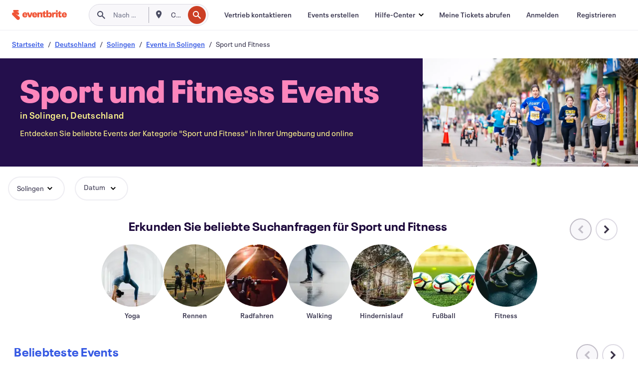

--- FILE ---
content_type: text/html
request_url: https://www.eventbrite.de/b/germany--solingen/sports-and-fitness/
body_size: 53428
content:







<!DOCTYPE html>
    <html xmlns="http://www.w3.org/1999/xhtml" xmlns:fb="http://ogp.me/ns/fb#" lang="de-de" translate="no">

    <head>
        <title>
    Sport- und Fitness-Events in Solingen, Deutschland – Bringen Sie sich in Form | Eventbrite
</title>

        <meta charset="utf-8" />
        <meta http-equiv="X-UA-Compatible" content="IE=edge,chrome=1">
        <meta http-equiv="Content-Language" content="de" />

        <link rel="preconnect" href="https://cdn.evbstatic.com" />
        <link rel="dns-prefetch" href="https://cdn.evbstatic.com" />

        <link rel="preconnect" href="https://img.evbuc.com" />
        <link rel="dns-prefetch" href="https://img.evbuc.com" />

        <link rel="preconnect" href="https://cdntranscend.eventbrite.com" />
        <link rel="dns-prefetch" href="https://cdntranscend.eventbrite.com" />
        <link rel="preconnect" href="https://synctranscend.eventbrite.com" />
        <link rel="dns-prefetch" href="https://synctranscend.eventbrite.com" />

        <link rel="preconnect" href="https://cdn.branch.io" />
        <link rel="dns-prefetch" href="https://cdn.branch.io" />

        <link rel="preconnect" href="https://www.googletagmanager.com" />
        <link rel="dns-prefetch" href="https://www.googletagmanager.com" />

        

    <link rel="icon" type="image/png" href="https://cdn.evbstatic.com/s3-build/prod/21198694032-rc2026-01-21_20.04-py27-57288e4/django/images/favicons/favicon-32x32.png" sizes="32x32">
    <link rel="icon" type="image/png" href="https://cdn.evbstatic.com/s3-build/prod/21198694032-rc2026-01-21_20.04-py27-57288e4/django/images/favicons/favicon-194x194.png" sizes="194x194">
    <link rel="icon" type="image/png" href="https://cdn.evbstatic.com/s3-build/prod/21198694032-rc2026-01-21_20.04-py27-57288e4/django/images/favicons/favicon-96x96.png" sizes="96x96">
    <link rel="icon" type="image/png" href="https://cdn.evbstatic.com/s3-build/prod/21198694032-rc2026-01-21_20.04-py27-57288e4/django/images/favicons/android-chrome-192x192.png" sizes="192x192">
    <link rel="icon" type="image/png" href="https://cdn.evbstatic.com/s3-build/prod/21198694032-rc2026-01-21_20.04-py27-57288e4/django/images/favicons/favicon-16x16.png" sizes="16x16">
    <link rel="shortcut icon" href="https://cdn.evbstatic.com/s3-build/prod/21198694032-rc2026-01-21_20.04-py27-57288e4/django/images/favicons/favicon.ico">

<link rel="mask-icon" href="https://cdn.evbstatic.com/s3-build/prod/21198694032-rc2026-01-21_20.04-py27-57288e4/django/images/favicons/safari-pinned-tab.svg" color="#f6682f">
<meta name="apple-mobile-web-app-title" content="Eventbrite">
<meta name="application-name" content="Eventbrite">
<meta name="msapplication-TileColor" content="#f6682f">
<meta name="msapplication-TileImage" content="https://cdn.evbstatic.com/s3-build/prod/21198694032-rc2026-01-21_20.04-py27-57288e4/django/images/favicons/mstile-144x144.png">
<meta name="theme-color" content="#f6682f">

        <link rel="apple-touch-icon" href="https://cdn.evbstatic.com/s3-build/prod/21198694032-rc2026-01-21_20.04-py27-57288e4/django/images/touch_icons/apple-touch-icon-180x180.png">


        
    <link rel="manifest" href="https://cdn.evbstatic.com/s3-build/prod/21198694032-rc2026-01-21_20.04-py27-57288e4/django/images/favicons/manifest.webmanifest">


        <meta name="y_key" content="d92e23811007b438">
        <meta name="msvalidate.01" content="A9AB07B7E430E4608E0BC57AFA5004AA" />

        
    
        <meta property="fb:app_id" content="28218816837"/>
    
    <meta property="og:site_name" content="Eventbrite"/>
        <meta property="og:image" content="https://cdn.evbstatic.com/s3-build/prod/21198694032-rc2026-01-21_20.04-py27-57288e4/django/images/logos/eb_orange_on_white_1200x630.png"/>
        <meta property="og:image:width" content="1200" />
        <meta property="og:image:height" content="1200" />
    <meta property="og:title" content="Sport- und Fitness-Events in Solingen, Deutschland – Bringen Sie sich in Form | Eventbrite" />
        <meta property="og:description" content="Sie suchen nach sport und fitness-Events in Solingen? Egal ob Sie schon seit Langem in der Stadt wohnen, neu zugezogen sind oder nur auf der Durchreise sind – auf Eventbrite finden Sie bestimmt etwas, das Ihren Geschmack trifft." />
    <meta property="og:url" content="https://www.eventbrite.de/b/germany--solingen/sports-and-fitness/"/>

        <meta property="og:type" content="website" />
    <!--The default time to live is 7 days, we are bumping to 9 days to test if this reduces crawler traffic,
    documented in ticket EB-85484-->
    <meta property="og:ttl" content="777600">


    
    <meta name="twitter:card" content="summary_large_image" />
    <meta name="twitter:site" content="@eventbrite" />
    <meta name="twitter:title" content="Sport- und Fitness-Events in Solingen, Deutschland – Bringen Sie sich in Form | Eventbrite" />
        <meta name="twitter:description" content="Sie suchen nach sport und fitness-Events in Solingen? Egal ob Sie schon seit Langem in der Stadt wohnen, neu zugezogen sind oder nur auf der Durchreise sind – auf Eventbrite finden Sie bestimmt etwas, das Ihren Geschmack trifft." />




        


        


        
        

        <link rel="preconnect" href="https://cdn.evbstatic.com/s3-build/fe/build/discover--10.8.4--eds-4.3.143.css" /><link  rel="stylesheet" type="text/css" href="https://cdn.evbstatic.com/s3-build/fe/build/discover--10.8.4--eds-4.3.143.css" />
<link rel="preconnect" href="https://cdn.evbstatic.com/s3-build/fe/dist/fonts/1.0.1/styles/fonts.css" /><link  rel="stylesheet" type="text/css" href="https://cdn.evbstatic.com/s3-build/fe/dist/fonts/1.0.1/styles/fonts.css" />
<link rel="preconnect" href="https://cdn.evbstatic.com/s3-build/fe/dist/fonts-extended/1.0.1/styles/fonts-extended.css" /><link  rel="stylesheet" type="text/css" href="https://cdn.evbstatic.com/s3-build/fe/dist/fonts-extended/1.0.1/styles/fonts-extended.css" />
        <link data-chunk="discover" rel="stylesheet" href="https://cdn.evbstatic.com/s3-build/fe/build/discover.2b1d2d47fd54c9e5f643.css">
<link data-chunk="categoryBrowse" rel="stylesheet" href="https://cdn.evbstatic.com/s3-build/fe/build/4197.566a062242fffe530fb4.css">
<link data-chunk="categoryBrowse" rel="stylesheet" href="https://cdn.evbstatic.com/s3-build/fe/build/8297.58b6d0672d9c37c86d78.css">
<link data-chunk="categoryBrowse" rel="stylesheet" href="https://cdn.evbstatic.com/s3-build/fe/build/6111.594da311d93a4555d7f7.css">
<link data-chunk="categoryBrowse" rel="stylesheet" href="https://cdn.evbstatic.com/s3-build/fe/build/259.229d7142c3e8d8b3a09e.css">
<link data-chunk="categoryBrowse" rel="stylesheet" href="https://cdn.evbstatic.com/s3-build/fe/build/6709.53b29a60bcf2f51d4499.css">
<link data-chunk="containers-CategoryBrowseHeaderContainer" rel="stylesheet" href="https://cdn.evbstatic.com/s3-build/fe/build/635.1bc229df2e59460db4f2.css">

        






<script>
    /*global document, window */

var checkoutExternalUrls = [
    '/checkout-external',
    '/tickets-external',
    '/signin/checkout',
];

window.EB = window.EB || {};

window.EB.TranscendConsent = (function () {
    return {
        shouldDisableTranscend: function () {
            if(this.isEmbeddableContent()){
                return true;
            }
            try {
                return this.isCheckoutOrIframe();
            } catch (e) {
                return true;
            }
        },
        isEmbeddableContent: function () {
            return this.isEmbeddableStructuredContent();
        },
        isEmbeddableStructuredContent: function () {
            var structuredContenEmbeddableUrls = [
                '/structured_content/widgets',
            ];
            if(structuredContenEmbeddableUrls.find(function(url){
                return window.location.pathname.indexOf(url) !== -1;
            })){
                return true;
            }
            return false;
        },
        isCheckoutOrIframe: function () {
            return (
                checkoutExternalUrls.indexOf(window.location.pathname) >= 0 ||
                this.isInsideIframe()
            );
        },
        isInsideIframe: function () {
            try {
                return window.self !== window.top;
            } catch (e) {
                return true;
            }
        },
        isNonTld: function () {
            try {
                return !['evbdev', 'evbqa', 'eventbrite'].find(
                    (env) => window.parent.location.hostname.indexOf(env) >= 0,
                );
            } catch (e) {
                return true;
            }
        },
        isInsideNonTldIframe: function () {
            return this.isInsideIframe() && this.isNonTld();
        },
    };
})();

</script>

<script type="text/javascript">
    // Define dataLayer and the gtag function.
    window.dataLayer = window.dataLayer || [];
    if (typeof gtag !== 'function') function gtag(){ dataLayer.push(arguments); }
    gtag('set', 'developer_id.dOGRkZj', true);

    // Passing ad click, client ID, and session ID information in URLs
    gtag('set', 'url_passthrough', true);
    
</script>

<!-- Transcend Consent Airgap Code-->
    <script
        data-cfasync="false"
        src="https://cdntranscend.eventbrite.com/cm/f2747157-cf59-4ef1-8703-018defe51764/airgap.js"
        data-sync-endpoint="https://synctranscend.eventbrite.com/consent-manager/f2747157-cf59-4ef1-8703-018defe51764"
        data-ui-z-index="550"
        data-tracker-overrides="[...] GoogleConsentMode:security_storage=Essential"
        data-protect-realms="self"
        data-ui-shadow-root="open"
        data-locale="de-DE"
        data-local-sync="allow-network-observable"
></script>
<!-- END Transcend Consent Airgap Code -->


        

<script>
    const regimes = window.airgap && window.airgap.getRegimes ? window.airgap.getRegimes() : null;
    const defaultRegime = regimes ? regimes.values().next().value : "CPRA";
    console.log("Regime detected is "+ defaultRegime + ", loading transcend via core")
    
    if (!EB.TranscendConsent.shouldDisableTranscend()) {
      try{
        // Add the event listener
        window.airgap.addEventListener(
          'sync',
          () => {
            console.log("Sync done: Show banner")
            window.transcend.ready((transcend) => {
              transcend.autoShowConsentManager();
            })
          },
          { once: true } // we only want this to run on initial sync
        );
      }catch(error) {
        console.error("Failed to sync and load the banner")
      }  
    } else {
            console.log("Do not show banner")
    }
    dataLayer.push({ event: "transcendLoaded" });
</script>

        
    

        <script type="text/javascript">
        //<![CDATA[
        (function() {
            var ga = document.createElement('script'); ga.type = 'text/javascript'; ga.defer = true;
            ga.src = ('https:' == document.location.protocol ? 'https://ssl' : 'http://www') + '.google-analytics.com/ga.js';
            var s = document.getElementsByTagName('script')[0]; s.parentNode.insertBefore(ga, s);
        })();

        var _gaq = _gaq || [];
        //]]>
        </script>
        <script>
            (function(i,s,o,g,r,a,m){i['GoogleAnalyticsObject']=r;i[r]=i[r]||function(){
                (i[r].q=i[r].q||[]).push(arguments)},i[r].l=1*new Date();a=s.createElement(o),
                m=s.getElementsByTagName(o)[0];a.async=1;a.src=g;m.parentNode.insertBefore(a,m)
            })(window,document,'script','//www.google-analytics.com/analytics.js','ga');

            ga('create', 'UA-141520-1', {'allowLinker': true, 'cookieFlags': 'SameSite=None; Secure' }, 'auto');



            ga('set', 'forceSSL', true);
        </script>


        
    
        <!-- Google Tag Manager - Eventbrite - Main container-->
            <script type="text/javascript">
                window.dataLayer = window.dataLayer || [];
                dataLayer.push({
                    'dfaPartnerID': 'dfa_partner_id_not_set',
                    'publicUserID': ''
                });
                
        (function(w,d,s,l,i){w[l]=w[l]||[];w[l].push({'gtm.start':
        new Date().getTime(),event:'gtm.js'});var f=d.getElementsByTagName(s)[0],
        j=d.createElement(s),dl=l!='dataLayer'?'&l='+l:'';j.async=true;j.src=
        'https://www.googletagmanager.com/gtm.js?id='+i+dl;f.parentNode.insertBefore(j,f);
        })(window,document,'script','dataLayer','GTM-5P8FXJ');
        
            </script>
        <!-- End Google Tag Manager -->


        
    
            <link rel="canonical" href="https://www.eventbrite.de/b/germany--solingen/sports-and-fitness/"/>


        <link rel="next" href="/d/germany--solingen/sports-and-fitness--events/?page=2">


        

<script type="text/javascript">

    var customActions = {
        SaveClicked: 'save_event',
    };
    var branchMedatata = { metadata : {} };
    //Adding user authenticated metatag

    (function(b,r,a,n,c,h,_,s,d,k){if(!b[n]||!b[n]._q){for(;s<_.length;)c(h,_[s++]);d=r.createElement(a);d.defer=1;d.src="https://cdn.branch.io/branch-latest.min.js";k=r.getElementsByTagName(a)[0];k.parentNode.insertBefore(d,k);b[n]=h}})(window,document,"script","branch",function(b,r){b[r]=function(){b._q.push([r,arguments])}},{_q:[],_v:1},"addListener applyCode autoAppIndex banner closeBanner closeJourney creditHistory credits data deepview deepviewCta first getCode init link logout redeem referrals removeListener sendSMS setBranchViewData setIdentity track validateCode trackCommerceEvent logEvent disableTracking".split(" "), 0);
        branch.init('key_live_epYrpbv3NngOvWj47OM81jmgCFkeYUlx' , branchMedatata, function(err, data) {branch.addListener(branchListener);});
        
    function branchListener(eventName, data) {

        var eventsToTrack = [
            'didShowJourney',
            'didClickJourneyCTA',
            'didClickJourneyClose',
        ]; // List of events to track

        if (eventName && data && data.journey_link_data && eventsToTrack.includes(eventName)){
            var journeyName = data.journey_link_data.journey_name + ' - ' + data.journey_link_data.view_name +' - ' + data.journey_link_data.journey_id;
            trackEventBranchIO(eventName, journeyName);    
        }
    }

    function trackEventBranchIO(eventName, journeyName){

        if(window && window.dataLayer){
            window.dataLayer.push({ 
            eventName, eventData: { journeyName }, 
            // Required:
            event: "track", 
            sendToHeap: true 
            });
        
        };
    }

    function addBranchIOMetatags(
        name,
        content,
        extraData = null,
    ){
        
        var metadata = {
            [name]: content,
            custom_action: customActions[name] ? customActions[name] : name,
        };

        //Keep userAuthenticated metadata

        //Adding metadata
        addMetadata(metadata);

        //Add extra data
        extraData && addMetadata(extraData);

        branch.track('pageview');        
    }   
    
   function addMetadata(branchData){
        if (document) {
            Object.entries(branchData).forEach(([key, value]) => {
                const meta = document.createElement('meta');
                meta.content = value;
                meta.name = 'branch:deeplink:' + key;
                document.head.appendChild(meta);
            });
        }
    }
</script>


        
            
    





<meta name="robots" content="index, follow, " />

    
    <meta name="description" content="Sie suchen nach sport und fitness-Events in Solingen? Egal ob Sie schon seit Langem in der Stadt wohnen, neu zugezogen sind oder nur auf der Durchreise sind – auf Eventbrite finden Sie bestimmt etwas, das Ihren Geschmack trifft." />
        <meta name="viewport" content="initial-scale=1, width=device-width">

        

        
                    <link rel="alternate" href="https://www.eventbrite.com/b/germany--solingen/sports-and-fitness/" hreflang="en-us" />
                    <link rel="alternate" href="https://www.eventbrite.ca/b/germany--solingen/sports-and-fitness/" hreflang="en-ca" />
                    <link rel="alternate" href="https://www.eventbrite.ca/fr_CA/b/germany--solingen/sports-and-fitness/" hreflang="fr-ca" />
                    <link rel="alternate" href="https://www.eventbrite.com.ar/b/germany--solingen/sports-and-fitness/" hreflang="es-ar" />
                    <link rel="alternate" href="https://www.eventbrite.com.br/b/germany--solingen/sports-and-fitness/" hreflang="pt-br" />
                    <link rel="alternate" href="https://www.eventbrite.cl/b/germany--solingen/sports-and-fitness/" hreflang="es-cl" />
                    <link rel="alternate" href="https://www.eventbrite.com.mx/b/germany--solingen/sports-and-fitness/" hreflang="es-mx" />
                    <link rel="alternate" href="https://www.eventbrite.com.pe/b/germany--solingen/sports-and-fitness/" hreflang="es-pe" />
                    <link rel="alternate" href="https://www.eventbrite.co/b/germany--solingen/sports-and-fitness/" hreflang="es-co" />
                    <link rel="alternate" href="https://www.eventbrite.co.uk/b/germany--solingen/sports-and-fitness/" hreflang="en-gb" />
                    <link rel="alternate" href="https://www.eventbrite.ie/b/germany--solingen/sports-and-fitness/" hreflang="en-ie" />
                    <link rel="alternate" href="https://www.eventbrite.de/b/germany--solingen/sports-and-fitness/" hreflang="de-de" />
                    <link rel="alternate" href="https://www.eventbrite.at/b/germany--solingen/sports-and-fitness/" hreflang="de-at" />
                    <link rel="alternate" href="https://www.eventbrite.nl/b/germany--solingen/sports-and-fitness/" hreflang="nl-nl" />
                    <link rel="alternate" href="https://www.eventbrite.be/b/germany--solingen/sports-and-fitness/" hreflang="nl-be" />
                    <link rel="alternate" href="https://www.eventbrite.es/b/germany--solingen/sports-and-fitness/" hreflang="es-es" />
                    <link rel="alternate" href="https://www.eventbrite.fr/b/germany--solingen/sports-and-fitness/" hreflang="fr-fr" />
                    <link rel="alternate" href="https://www.eventbrite.be/fr_BE/b/germany--solingen/sports-and-fitness/" hreflang="fr-be" />
                    <link rel="alternate" href="https://www.eventbrite.it/b/germany--solingen/sports-and-fitness/" hreflang="it-it" />
                    <link rel="alternate" href="https://www.eventbrite.pt/b/germany--solingen/sports-and-fitness/" hreflang="pt-pt" />
                    <link rel="alternate" href="https://www.eventbrite.se/b/germany--solingen/sports-and-fitness/" hreflang="sv-se" />
                    <link rel="alternate" href="https://www.eventbrite.com.au/b/germany--solingen/sports-and-fitness/" hreflang="en-au" />
                    <link rel="alternate" href="https://www.eventbrite.co.nz/b/germany--solingen/sports-and-fitness/" hreflang="en-nz" />
                    <link rel="alternate" href="https://www.eventbrite.sg/b/germany--solingen/sports-and-fitness/" hreflang="en-sg" />
                    <link rel="alternate" href="https://www.eventbrite.hk/b/germany--solingen/sports-and-fitness/" hreflang="en-hk" />
                    <link rel="alternate" href="https://www.eventbrite.dk/b/germany--solingen/sports-and-fitness/" hreflang="en-dk" />
                    <link rel="alternate" href="https://www.eventbrite.fi/b/germany--solingen/sports-and-fitness/" hreflang="en-fi" />
                    <link rel="alternate" href="https://www.eventbrite.ch/b/germany--solingen/sports-and-fitness/" hreflang="de-ch" />
                    <link rel="alternate" href="https://www.eventbrite.ch/fr_CH/b/germany--solingen/sports-and-fitness/" hreflang="fr-ch" />
                    <link rel="alternate" href="https://www.eventbrite.com/b/germany--solingen/sports-and-fitness/" hreflang="x-default" />
        
    </head>

    

    <body class="">
        
    
        <noscript>
            <iframe src="https://www.googletagmanager.com/ns.html?id=GTM-5P8FXJ"
            height="0" width="0" style="display:none;visibility:hidden"></iframe>
        </noscript>


        
    <div class="eds-g-grid eds-l-mar-top-2 eds-l-mar-bot-2 eds-hide" id="unsupported-browser-alert">
    <div class="eds-g-cell eds-g-cell-1-1">
        <div class="eds-notification-bar eds-notification-bar--warning">
            <span>
                Diese Version von Internet Explorer wird nicht mehr unterstützt. Bitte <a href="/support/articles/en_US/Troubleshooting/how-to-troubleshoot-internet-browser-issues" target="_blank">aktualisieren Sie Ihren Browser</a>.
            </span>
        </div>
    </div>
</div>
<script type='text/javascript'>
	function isItIE() {
	  user_agent = navigator.userAgent;
	  var is_it_ie = user_agent.indexOf("MSIE ") > -1 || user_agent.indexOf("Trident/") > -1;
	  return is_it_ie;
	}
	if (isItIE()){
        var alert = document.getElementById('unsupported-browser-alert');
        var newClasses = alert.className.split('eds-hide').join('');
        alert.className = newClasses;
	}
</script>


        
            <div id="root"><div class="eds-structure eds-structure--min-height" data-spec="eds-structure"><div class="eds-structure__header"><header class="GlobalNav-module__main___jfEt2 GlobalNav-module__withSearchDropdown___GARO5"><nav aria-label="Hauptnavigation" data-testid="global-nav" class="GlobalNav-module__navContainer___3so1o"><div class="GlobalNav-module__navWrapper___1bK0r"><div class="GlobalNav-module__mobileNavTopSection___3piCz"><div class="GlobalNav-module__logo___1m77E" tabindex="-1"><a href="https://www.eventbrite.de/" aria-label="Startseite" style="background-color:transparent" class="Logo-module__desktop___34U8a" tabindex="0" data-heap-id="seo-global-nav-logo-desktop-click"><i class="eds-vector-image eds-brand--small eds-vector-image--ui-orange eds-vector-image--block eds-vector-image-size--reset" title="Eventbrite" data-spec="icon" data-testid="icon" style="height:auto;width:110px"><svg id="logo-wordmark-brand_svg__Layer_1" x="0" y="0" viewBox="0 0 2300 400.8" xml:space="preserve"><style>
        .logo-wordmark-brand_svg__st3{fill:#221d19}
    </style><g><g><path class="logo-wordmark-brand_svg__st3" d="M794 99.5l-43.2 123H749l-43.1-123h-75.6l73.8 198h85.8l73.8-198zM1204.1 94.1c-29.8 0-53.4 13.3-64 35.1V99.5h-72v198.1h72v-97.3c0-29.8 9.8-49.3 34.2-49.3 21.8 0 29.4 14.2 29.4 41.3v105.2h72V173.2c0-41.3-17.4-79.1-71.6-79.1zM1753.1 134.6V99.5h-72v198.1h72V207c0-33.3 16.5-47.7 43.1-47.7 13.8 0 28.9 2.7 38.7 8.5v-68c-4.9-4-15.6-7.6-27.6-7.6-26.2 0-47.1 20.2-54.2 42.4zM1846.9 99.5h72v198.1h-72z"></path><circle class="logo-wordmark-brand_svg__st3" cx="1882.9" cy="44.9" r="40.7"></circle><path class="logo-wordmark-brand_svg__st3" d="M2028.9 221.5v-72.4h51.6V99.4h-51.6V44.8h-43.2c0 30.2-24.5 54.6-54.7 54.6v49.7h26.7v93.2c0 46.7 31.5 60.4 64.9 60.4 27.1 0 44.4-6.7 59.6-17.8v-46.6c-12 4.9-21.8 6.7-30.6 6.7-14.7.1-22.7-6.6-22.7-23.5zM1402 245.1s-.1 0 0 0h-.2c-14.6 0-22.5-6.7-22.5-23.5v-72.4h51.6V99.4h-51.6V44.8h-43.2c0 30.2-24.5 54.6-54.7 54.6h-.1v49.7h26.7v93.2c0 46.7 31.5 60.4 64.9 60.4 27.1 0 44.4-6.7 59.6-17.8v-46.6c-11.9 4.9-21.7 6.8-30.5 6.8zM1402 245.1h-.1.1c-.1 0 0 0 0 0zM543.9 94.2c-61.7 0-107.9 44.9-107.9 107.5 0 63.1 45.3 101.3 108.8 101.3 57.7 0 92.2-30.1 100.4-76h-59.1c-6.7 15.5-19.1 22.2-38.6 22.2-21.8 0-39.5-11.5-41.3-36h139v-20c-.1-53.7-35.2-99-101.3-99zM507 178.6c2.7-18.7 12.9-32.9 36-32.9 21.3 0 32.9 15.1 33.8 32.9H507zM954.1 94.2c-61.7 0-107.9 44.9-107.9 107.5 0 63.1 45.3 101.3 108.8 101.3 57.7 0 92.2-30.1 100.4-76h-59.1c-6.7 15.5-19.1 22.2-38.6 22.2-21.8 0-39.5-11.5-41.3-36h139v-20c0-53.7-35.1-99-101.3-99zm-36.9 84.4c2.7-18.7 12.9-32.9 36-32.9 21.3 0 32.9 15.1 33.8 32.9h-69.8zM2300 193.2c0-53.7-35.1-99-101.3-99-61.7 0-107.9 44.9-107.9 107.5 0 63.1 45.3 101.3 108.8 101.3 57.7 0 92.2-30.1 100.4-76h-59.1c-6.7 15.5-19.1 22.2-38.6 22.2-21.8 0-39.5-11.5-41.3-36h139v-20zm-138.1-14.6c2.7-18.7 12.9-32.9 36-32.9 21.3 0 32.9 15.1 33.8 32.9h-69.8zM1582 93.8c-33.3 0-55.6 16-65.4 39.6v-116h-72v280.1h55.6l12.4-34.2c11.1 24 36 39.6 68 39.6 59.6 0 89.4-45.8 89.4-104.5 0-58.4-29.8-104.6-88-104.6zm-25.3 153.4c-24.5 0-40-18.7-40-47.6V197c0-28.5 15.6-47.1 40-47.1 28 0 40.9 20 40.9 48.5 0 28.8-12.9 48.8-40.9 48.8z"></path></g><path class="logo-wordmark-brand_svg__st3" d="M302.8 269L170.1 165.6c-2.2-1.7.1-5.1 2.5-3.7l51.8 29c23.5 13.2 53.2 5.5 67.4-17.3 15-24.1 7.1-55.8-17.5-70l-76-43.9c-2.4-1.4-.6-5.1 2-4l34.9 14c.1 0 .9.3 1.2.4 3.7 1.3 7.7 2 11.8 2 18.9 0 34.5-15 35.8-32.8C285.7 16.1 268.1 0 247 0H85.6C64.9 0 47.4 16.9 47.7 37.6c.1 11 5.1 20.8 12.8 27.5 5.8 5.1 25.4 20.7 34.7 28.2 1.7 1.3.7 4-1.4 4H61.5C27.5 97.5 0 125.1 0 159.1c0 17.2 7 32.7 18.4 44l187.1 177.8c13.2 12.3 31 19.9 50.5 19.9 41 0 74.2-33.2 74.2-74.2-.1-23.2-10.7-44-27.4-57.6z"></path></g></svg><span class="eds-is-hidden-accessible">Eventbrite</span></i></a><a href="https://www.eventbrite.de/" aria-label="Startseite" style="background-color:transparent" class="Logo-module__mobile___2HSZd" tabindex="0" data-heap-id="seo-global-nav-logo-mobile-click"><i class="eds-vector-image eds-brand--small eds-vector-image--ui-orange eds-vector-image--block eds-vector-image-size--reset" title="Eventbrite" data-spec="icon" data-testid="icon" style="height:24px;width:24px"><svg id="logo-e-brand_svg__Layer_1" x="0" y="0" viewBox="0 0 1000 1213.9" xml:space="preserve"><style></style><g><path d="M917 814.9L515.3 501.7c-6.7-5.1.2-15.4 7.5-11.3l156.9 87.9c71.1 39.9 161 16.8 204.1-52.4 45.4-73 21.4-169.1-53.2-212.2L600.4 180.6c-7.3-4.3-1.9-15.3 6-12.2l105.8 42.3c.2.1 2.7 1 3.7 1.3 11.2 3.9 23.3 6.1 35.9 6.1 57.4 0 104.5-45.4 108.6-99.4C865.5 48.9 812 0 748.2 0h-489c-62.8 0-115.5 51.3-114.7 113.9.4 33.3 15.3 63 38.7 83.4 17.6 15.3 76.9 62.8 105.1 85.3 5 4 2.2 12.1-4.3 12.1h-97.9C83.2 295.3 0 378.9 0 482c0 52.1 21.3 99.2 55.6 133.1l566.6 538.5c40.1 37.4 93.9 60.3 153.1 60.3 124.1 0 224.7-100.6 224.7-224.7 0-70.3-32.4-133.1-83-174.3z" fill="#221d19"></path></g></svg><span class="eds-is-hidden-accessible">Eventbrite</span></i></a></div><div class="GlobalNav-module__mobileNavLinks___3XK3A"><ul class="GlobalNav-module__mobileNavLinkContainer___2IozU"><li class="GlobalNav-module__mobileNavListLink___3VHlx"><a class="NavLink-module__main___3_J-1 GlobalNav-module__mobileLogin___3ohFw" href="https://www.eventbrite.de/signin/signup/?referrer=%2Fmytickets" data-testid="navLink" aria-label="Meine Tickets abrufen" data-heap-id="seo-global-nav-link-find-my-tickets-click"><span aria-label="Meine Tickets abrufen">Meine Tickets abrufen</span></a></li><li class="GlobalNav-module__mobileNavListLink___3VHlx"><a class="NavLink-module__main___3_J-1 GlobalNav-module__mobileLogin___3ohFw" href="https://www.eventbrite.de/signin/?referrer=%2Fb%2Fgermany--solingen%2Fsports-and-fitness%2F" data-testid="navLink" aria-label="Anmelden" data-heap-id="seo-global-nav-link-login-click" rel="nofollow"><span aria-label="Anmelden">Anmelden</span></a></li><li class="GlobalNav-module__mobileNavListLink___3VHlx"><a class="NavLink-module__main___3_J-1 GlobalNav-module__mobileSignup___1625C" href="https://www.eventbrite.de/signin/signup/?referrer=%2Fb%2Fgermany--solingen%2Fsports-and-fitness%2F" data-testid="navLink" aria-label="Registrieren" data-heap-id="seo-global-nav-link-signup-click" rel="nofollow"><span aria-label="Registrieren">Registrieren</span></a></li><li data-heap-id="seo-global-nav-dropdown-mobile-click" class="MobileDropdown-module__mobileDropdown___1-DuJ" tabindex="0"><i class="Icon_root__1kdkz Icon_icon-small__1kdkz" aria-hidden="true"><svg xmlns="http://www.w3.org/2000/svg" width="24" height="24" fill="#3A3247" viewBox="0 0 24 24"><path d="M20 5H4v2h16zM4 11h16v2H4zm0 6h16v2H4z" clip-rule="evenodd"></path></svg></i><i class="Icon_root__1kdkz Icon_icon-small__1kdkz" aria-hidden="true"><svg xmlns="http://www.w3.org/2000/svg" width="24" height="24" fill="#3A3247" viewBox="0 0 24 24"><path d="m13.4 12 3.5-3.5-1.4-1.4-3.5 3.5-3.5-3.5-1.4 1.4 3.5 3.5-3.5 3.5 1.4 1.4 3.5-3.5 3.5 3.5 1.4-1.4z"></path></svg></i><ul class="Dropdown-module__dropdown___3wMWo" aria-label="Untermenü" data-testid="global-nav-dropdown"><li data-testid="link-container__level1" class="Dropdown-module__navLinkContainer___IFjfQ"><a class="NavLink-module__main___3_J-1 nav-link__dropdown nav-link__dropdpown__level1" href="https://www.eventbrite.de/d/local/events/" data-testid="navLink" aria-label="Nach Events suchen" data-heap-id="seo-global-nav-link-find-events-click"><span data-testid="navLink-icon" class=""><i class="Icon_root__1kdkz Icon_icon-small__1kdkz" aria-hidden="true"><i class="Icon_root__1kdkz Icon_icon-small__1kdkz" aria-hidden="true"><svg xmlns="http://www.w3.org/2000/svg" width="24" height="24" fill="#3A3247" viewBox="0 0 24 24"><path d="M10 13h4v-2h-4zm6 5h-.413c-.603-1.437-1.833-2.424-3.587-2.424S9.016 16.563 8.413 18H8V6h.413C9.016 7.437 10.246 8.424 12 8.424S14.984 7.437 15.587 6H16zM14 4s0 2.424-2 2.424S10 4 10 4H6v16h4s0-2.424 2-2.424S14 20 14 20h4V4z" clip-rule="evenodd"></path></svg></i></i></span><span aria-label="Nach Events suchen">Nach Events suchen</span></a></li><li class="NestedDropdownItem-module__nestedDropdownTrigger___3e99X" tabindex="-1"><span data-heap-id="seo-global-nav-dropdown-create-events-click" class="NestedDropdownItem-module__titleContainer___28qcS" tabindex="0"><span class="NestedDropdownItem-module__iconContainer___1eN6Z"><i class="eds-vector-image eds-icon--small" data-spec="icon" data-testid="icon" aria-hidden="true"><i class="Icon_root__1kdkz Icon_icon-small__1kdkz" aria-hidden="true"><svg xmlns="http://www.w3.org/2000/svg" width="24" height="24" fill="#3A3247" viewBox="0 0 24 24"><path d="M17 6.5v-2h-2v2H9v-2H7v2H5v13h14v-13zm0 11H7v-7h10v8z" clip-rule="evenodd"></path></svg></i></i></span><span>Events erstellen</span><span class="NestedDropdownItem-module__arrowIcons___2NwH6"><i class="eds-vector-image eds-icon--small" data-spec="icon" data-testid="icon" aria-hidden="true"><svg id="chevron-up-chunky_svg__eds-icon--chevron-up-chunky_svg" x="0" y="0" viewBox="0 0 24 24" xml:space="preserve"><path id="chevron-up-chunky_svg__eds-icon--chevron-up-chunky_base" fill-rule="evenodd" clip-rule="evenodd" d="M17 13.8l-5-5-5 5 1.4 1.4 3.6-3.6 3.6 3.6z"></path></svg></i><i class="eds-vector-image eds-icon--small" data-spec="icon" data-testid="icon" aria-hidden="true"><svg id="chevron-down-chunky_svg__eds-icon--chevron-down-chunky_svg" x="0" y="0" viewBox="0 0 24 24" xml:space="preserve"><path id="chevron-down-chunky_svg__eds-icon--chevron-down-chunky_base" fill-rule="evenodd" clip-rule="evenodd" d="M7 10.2l5 5 5-5-1.4-1.4-3.6 3.6-3.6-3.6z"></path></svg></i></span></span><ul class="NestedDropdownItem-module__submenu___3TV4u" aria-label="Untermenü"><li data-heap-id="seo-global-nav-dropdown-solutions-click" tabindex="0" class="SecondaryDropdown-module__secondaryDropdownTrigger___2tgnG" data-globalnav-text="Solutions"><span class="SecondaryDropdown-module__titleContainer___2j-cS"><span>Lösungen</span><span class="SecondaryDropdown-module__iconContainer___14tna"><i class="eds-vector-image eds-icon--small" data-spec="icon" data-testid="icon" aria-hidden="true"><svg id="chevron-right-chunky_svg__eds-icon--chevron-right-chunky_svg" x="0" y="0" viewBox="0 0 24 24" xml:space="preserve"><path id="chevron-right-chunky_svg__eds-icon--chevron-right-chunky_base" fill-rule="evenodd" clip-rule="evenodd" d="M10.2 17l5-5-5-5-1.4 1.4 3.6 3.6-3.6 3.6z"></path></svg></i></span></span><ul class="SecondaryDropdown-module__secondaryDropdown___3kH0U"><button tabindex="0"><svg id="chevron-left-chunky_svg__eds-icon--chevron-left-chunky_svg" x="0" y="0" viewBox="0 0 24 24" xml:space="preserve"><path id="chevron-left-chunky_svg__eds-icon--chevron-left-chunky_base" fill-rule="evenodd" clip-rule="evenodd" d="M13.8 7l-5 5 5 5 1.4-1.4-3.6-3.6 3.6-3.6z"></path></svg>Lösungen</button><li class="SecondaryDropdown-module__navLinkContainer___1UKfq"><a class="NavLink-module__main___3_J-1 nav-link__dropdown" href="https://www.eventbrite.de/organizer/features/sell-tickets/" data-testid="navLink" aria-label="Event-Ticketverkauf" data-heap-id="seo-global-nav-link-event-ticketing-click"><span aria-label="Event-Ticketverkauf">Event-Ticketverkauf</span></a></li><li class="SecondaryDropdown-module__navLinkContainer___1UKfq"><a class="NavLink-module__main___3_J-1 nav-link__dropdown" href="https://www.eventbrite.de/organizer/features/event-marketing-platform/" data-testid="navLink" aria-label="Eventmarketing-Plattform" data-heap-id="seo-global-nav-link-marketing-suite-click"><span aria-label="Eventmarketing-Plattform">Eventmarketing-Plattform</span></a></li><li class="SecondaryDropdown-module__navLinkContainer___1UKfq"><a class="NavLink-module__main___3_J-1 nav-link__dropdown" href="https://www.eventbrite.de/l/eventbrite-ads/" data-testid="navLink" aria-label="Eventbrite-Werbeanzeigen" data-heap-id="seo-global-nav-link-eventbrite-ads-click"><span aria-label="Eventbrite-Werbeanzeigen">Eventbrite-Werbeanzeigen</span></a></li><li class="SecondaryDropdown-module__navLinkContainer___1UKfq"><a class="NavLink-module__main___3_J-1 nav-link__dropdown" href="https://www.eventbrite.de/l/event-payment/" data-testid="navLink" aria-label="Finanzen" data-heap-id="seo-global-nav-link-payments-click"><span aria-label="Finanzen">Finanzen</span></a></li></ul></li><li data-heap-id="seo-global-nav-dropdown-industry-click" tabindex="0" class="SecondaryDropdown-module__secondaryDropdownTrigger___2tgnG" data-globalnav-text="Industry"><span class="SecondaryDropdown-module__titleContainer___2j-cS"><span>Branche</span><span class="SecondaryDropdown-module__iconContainer___14tna"><i class="eds-vector-image eds-icon--small" data-spec="icon" data-testid="icon" aria-hidden="true"><svg id="chevron-right-chunky_svg__eds-icon--chevron-right-chunky_svg" x="0" y="0" viewBox="0 0 24 24" xml:space="preserve"><path id="chevron-right-chunky_svg__eds-icon--chevron-right-chunky_base" fill-rule="evenodd" clip-rule="evenodd" d="M10.2 17l5-5-5-5-1.4 1.4 3.6 3.6-3.6 3.6z"></path></svg></i></span></span><ul class="SecondaryDropdown-module__secondaryDropdown___3kH0U"><button tabindex="0"><svg id="chevron-left-chunky_svg__eds-icon--chevron-left-chunky_svg" x="0" y="0" viewBox="0 0 24 24" xml:space="preserve"><path id="chevron-left-chunky_svg__eds-icon--chevron-left-chunky_base" fill-rule="evenodd" clip-rule="evenodd" d="M13.8 7l-5 5 5 5 1.4-1.4-3.6-3.6 3.6-3.6z"></path></svg>Branche</button><li class="SecondaryDropdown-module__navLinkContainer___1UKfq"><a class="NavLink-module__main___3_J-1 nav-link__dropdown" href="https://www.eventbrite.de/organizer/event-industry/music/" data-testid="navLink" aria-label="Musik" data-heap-id="seo-global-nav-link-music-click"><span aria-label="Musik">Musik</span></a></li><li class="SecondaryDropdown-module__navLinkContainer___1UKfq"><a class="NavLink-module__main___3_J-1 nav-link__dropdown" href="https://www.eventbrite.de/organizer/event-industry/food-drink-event-ticketing/" data-testid="navLink" aria-label="Essen und Trinken" data-heap-id="seo-global-nav-link-food-&amp;-beverage-click"><span aria-label="Essen und Trinken">Essen und Trinken</span></a></li><li class="SecondaryDropdown-module__navLinkContainer___1UKfq"><a class="NavLink-module__main___3_J-1 nav-link__dropdown" href="https://www.eventbrite.de/organizer/event-industry/performing-arts/" data-testid="navLink" aria-label="Darstellende Künste" data-heap-id="seo-global-nav-link-performing-arts-click"><span aria-label="Darstellende Künste">Darstellende Künste</span></a></li><li class="SecondaryDropdown-module__navLinkContainer___1UKfq"><a class="NavLink-module__main___3_J-1 nav-link__dropdown" href="https://www.eventbrite.de/l/npo/" data-testid="navLink" aria-label="Wohltätigkeits- und Spendenaktionen" data-heap-id="seo-global-nav-link-charity-&amp;-causes-click"><span aria-label="Wohltätigkeits- und Spendenaktionen">Wohltätigkeits- und Spendenaktionen</span></a></li><li class="SecondaryDropdown-module__navLinkContainer___1UKfq"><a class="NavLink-module__main___3_J-1 nav-link__dropdown" href="https://www.eventbrite.de/organizer/event-format/host-retail-events/" data-testid="navLink" aria-label="Einzelhandel" data-heap-id="seo-global-nav-link-retail-click"><span aria-label="Einzelhandel">Einzelhandel</span></a></li></ul></li><li data-heap-id="seo-global-nav-dropdown-event-types-click" tabindex="0" class="SecondaryDropdown-module__secondaryDropdownTrigger___2tgnG" data-globalnav-text="Event Types"><span class="SecondaryDropdown-module__titleContainer___2j-cS"><span>Eventtypen</span><span class="SecondaryDropdown-module__iconContainer___14tna"><i class="eds-vector-image eds-icon--small" data-spec="icon" data-testid="icon" aria-hidden="true"><svg id="chevron-right-chunky_svg__eds-icon--chevron-right-chunky_svg" x="0" y="0" viewBox="0 0 24 24" xml:space="preserve"><path id="chevron-right-chunky_svg__eds-icon--chevron-right-chunky_base" fill-rule="evenodd" clip-rule="evenodd" d="M10.2 17l5-5-5-5-1.4 1.4 3.6 3.6-3.6 3.6z"></path></svg></i></span></span><ul class="SecondaryDropdown-module__secondaryDropdown___3kH0U"><button tabindex="0"><svg id="chevron-left-chunky_svg__eds-icon--chevron-left-chunky_svg" x="0" y="0" viewBox="0 0 24 24" xml:space="preserve"><path id="chevron-left-chunky_svg__eds-icon--chevron-left-chunky_base" fill-rule="evenodd" clip-rule="evenodd" d="M13.8 7l-5 5 5 5 1.4-1.4-3.6-3.6 3.6-3.6z"></path></svg>Eventtypen</button><li class="SecondaryDropdown-module__navLinkContainer___1UKfq"><a class="NavLink-module__main___3_J-1 nav-link__dropdown" href="https://www.eventbrite.de/organizer/event-type/music-venues/" data-testid="navLink" aria-label="Konzerte" data-heap-id="seo-global-nav-link-concerts-click"><span aria-label="Konzerte">Konzerte</span></a></li><li class="SecondaryDropdown-module__navLinkContainer___1UKfq"><a class="NavLink-module__main___3_J-1 nav-link__dropdown" href="https://www.eventbrite.de/organizer/event-type/create-a-workshop/" data-testid="navLink" aria-label="Schulungen und Workshops" data-heap-id="seo-global-nav-link-classes-&amp;-workshops-click"><span aria-label="Schulungen und Workshops">Schulungen und Workshops</span></a></li><li class="SecondaryDropdown-module__navLinkContainer___1UKfq"><a class="NavLink-module__main___3_J-1 nav-link__dropdown" href="https://www.eventbrite.de/organizer/event-type/festival-solutions/" data-testid="navLink" aria-label="Festivals und Volksfeste" data-heap-id="seo-global-nav-link-festivals-&amp;-fairs-click"><span aria-label="Festivals und Volksfeste">Festivals und Volksfeste</span></a></li><li class="SecondaryDropdown-module__navLinkContainer___1UKfq"><a class="NavLink-module__main___3_J-1 nav-link__dropdown" href="https://www.eventbrite.de/l/conferences/" data-testid="navLink" aria-label="Meetings und Konferenzen" data-heap-id="seo-global-nav-link-conferences-click"><span aria-label="Meetings und Konferenzen">Meetings und Konferenzen</span></a></li><li class="SecondaryDropdown-module__navLinkContainer___1UKfq"><a class="NavLink-module__main___3_J-1 nav-link__dropdown" href="https://www.eventbrite.de/organizer/event-type/eventbrite-for-business/" data-testid="navLink" aria-label="Unternehmensevents" data-heap-id="seo-global-nav-link-corporate-events-click"><span aria-label="Unternehmensevents">Unternehmensevents</span></a></li><li class="SecondaryDropdown-module__navLinkContainer___1UKfq"><a class="NavLink-module__main___3_J-1 nav-link__dropdown" href="https://www.eventbrite.de/organizer/event-type/virtual-events-platform/" data-testid="navLink" aria-label="Online-Events" data-heap-id="seo-global-nav-link-online-events-click"><span aria-label="Online-Events">Online-Events</span></a></li></ul></li><li data-heap-id="seo-global-nav-dropdown-blog-click" tabindex="0" class="SecondaryDropdown-module__secondaryDropdownTrigger___2tgnG" data-globalnav-text="Blog"><span class="SecondaryDropdown-module__titleContainer___2j-cS"><span>Blog</span><span class="SecondaryDropdown-module__iconContainer___14tna"><i class="eds-vector-image eds-icon--small" data-spec="icon" data-testid="icon" aria-hidden="true"><svg id="chevron-right-chunky_svg__eds-icon--chevron-right-chunky_svg" x="0" y="0" viewBox="0 0 24 24" xml:space="preserve"><path id="chevron-right-chunky_svg__eds-icon--chevron-right-chunky_base" fill-rule="evenodd" clip-rule="evenodd" d="M10.2 17l5-5-5-5-1.4 1.4 3.6 3.6-3.6 3.6z"></path></svg></i></span></span><ul class="SecondaryDropdown-module__secondaryDropdown___3kH0U"><button tabindex="0"><svg id="chevron-left-chunky_svg__eds-icon--chevron-left-chunky_svg" x="0" y="0" viewBox="0 0 24 24" xml:space="preserve"><path id="chevron-left-chunky_svg__eds-icon--chevron-left-chunky_base" fill-rule="evenodd" clip-rule="evenodd" d="M13.8 7l-5 5 5 5 1.4-1.4-3.6-3.6 3.6-3.6z"></path></svg>Blog</button><li class="SecondaryDropdown-module__navLinkContainer___1UKfq"><a class="NavLink-module__main___3_J-1 nav-link__dropdown" href="https://www.eventbrite.de/blog/category/tips-and-guides/" data-testid="navLink" aria-label="Tipps und Ratgeber" data-heap-id="seo-global-nav-link-tips-&amp;-guides-click"><span aria-label="Tipps und Ratgeber">Tipps und Ratgeber</span></a></li><li class="SecondaryDropdown-module__navLinkContainer___1UKfq"><a class="NavLink-module__main___3_J-1 nav-link__dropdown" href="https://www.eventbrite.de/blog/category/news-and-trends/" data-testid="navLink" aria-label="News und Trends" data-heap-id="seo-global-nav-link-news-&amp;-trends-click"><span aria-label="News und Trends">News und Trends</span></a></li><li class="SecondaryDropdown-module__navLinkContainer___1UKfq"><a class="NavLink-module__main___3_J-1 nav-link__dropdown" href="https://www.eventbrite.de/blog/category/community/" data-testid="navLink" aria-label="Community" data-heap-id="seo-global-nav-link-community-click"><span aria-label="Community">Community</span></a></li><li class="SecondaryDropdown-module__navLinkContainer___1UKfq"><a class="NavLink-module__main___3_J-1 nav-link__dropdown" href="https://www.eventbrite.de/blog/category/tools-and-features/" data-testid="navLink" aria-label="Tools und Funktionen" data-heap-id="seo-global-nav-link-tools-&amp;-features-click"><span aria-label="Tools und Funktionen">Tools und Funktionen</span></a></li></ul></li></ul></li><li data-testid="link-container__level1" class="Dropdown-module__navLinkContainer___IFjfQ"><a class="NavLink-module__main___3_J-1 nav-link__dropdown nav-link__dropdpown__level1" href="https://www.eventbrite.de/organizer/overview/" data-testid="navLink" aria-label="Events erstellen" data-heap-id="seo-global-nav-link-create-events-click"><span aria-label="Events erstellen">Events erstellen</span></a></li><li data-testid="link-container__level1" class="Dropdown-module__navLinkContainer___IFjfQ"><a class="NavLink-module__main___3_J-1 nav-link__dropdown nav-link__dropdpown__level1" href="https://www.eventbrite.de/organizer/contact-sales/" data-testid="navLink" aria-label="Vertrieb kontaktieren" data-heap-id="seo-global-nav-link-contact-sales-click"><span aria-label="Vertrieb kontaktieren">Vertrieb kontaktieren</span></a></li><li data-testid="link-container__level1" class="Dropdown-module__navLinkContainer___IFjfQ"><a class="NavLink-module__main___3_J-1 nav-link__dropdown nav-link__dropdpown__level1" href="https://www.eventbrite.de/signin/signup/?referrer=/manage/events/create/" data-testid="navLink" aria-label="Los geht&#x27;s" data-heap-id="seo-global-nav-link-get-started-click"><span style="color:#3659E3" aria-label="Los geht&#x27;s">Los geht&#x27;s</span></a></li><li class="NestedDropdownItem-module__nestedDropdownTrigger___3e99X" tabindex="-1"><span data-heap-id="seo-global-nav-dropdown-help-center-click" class="NestedDropdownItem-module__titleContainer___28qcS" tabindex="0"><span class="NestedDropdownItem-module__iconContainer___1eN6Z"><i class="eds-vector-image eds-icon--small" data-spec="icon" data-testid="icon" aria-hidden="true"><i class="Icon_root__1kdkz Icon_icon-small__1kdkz" aria-hidden="true"><svg xmlns="http://www.w3.org/2000/svg" width="24" height="24" fill="#3A3247" viewBox="0 0 24 24"><path d="M18 12c0-3.308-2.692-6-6-6s-6 2.692-6 6 2.692 6 6 6 6-2.692 6-6m2 0a8 8 0 1 1-16 0 8 8 0 0 1 16 0m-7.152 1.9a74 74 0 0 0 1.298-2.205q.408-.735.556-1.161.148-.428.148-.834 0-.68-.303-1.174-.302-.495-.902-.76-.6-.266-1.464-.266-1.446 0-2.088.661-.643.66-.643 1.91h1.384q0-.47.099-.78a.88.88 0 0 1 .383-.487q.285-.18.803-.18.667 0 .952.297t.284.828q0 .333-.148.735-.149.402-.575 1.156a95 95 0 0 1-1.34 2.26zm-.815 2.72a.92.92 0 0 0 .66-.254.86.86 0 0 0 .267-.648.9.9 0 0 0-.266-.668.9.9 0 0 0-.661-.259q-.42 0-.674.26a.92.92 0 0 0-.253.667q0 .395.253.648.255.255.674.254" clip-rule="evenodd"></path></svg></i></i></span><span>Hilfe-Center</span><span class="NestedDropdownItem-module__arrowIcons___2NwH6"><i class="eds-vector-image eds-icon--small" data-spec="icon" data-testid="icon" aria-hidden="true"><svg id="chevron-up-chunky_svg__eds-icon--chevron-up-chunky_svg" x="0" y="0" viewBox="0 0 24 24" xml:space="preserve"><path id="chevron-up-chunky_svg__eds-icon--chevron-up-chunky_base" fill-rule="evenodd" clip-rule="evenodd" d="M17 13.8l-5-5-5 5 1.4 1.4 3.6-3.6 3.6 3.6z"></path></svg></i><i class="eds-vector-image eds-icon--small" data-spec="icon" data-testid="icon" aria-hidden="true"><svg id="chevron-down-chunky_svg__eds-icon--chevron-down-chunky_svg" x="0" y="0" viewBox="0 0 24 24" xml:space="preserve"><path id="chevron-down-chunky_svg__eds-icon--chevron-down-chunky_base" fill-rule="evenodd" clip-rule="evenodd" d="M7 10.2l5 5 5-5-1.4-1.4-3.6 3.6-3.6-3.6z"></path></svg></i></span></span><ul class="NestedDropdownItem-module__submenu___3TV4u" aria-label="Untermenü"><li class="NestedDropdownItem-module__navLinkContainer___2xtE8"><a class="NavLink-module__main___3_J-1 nav-link__dropdown" href="https://www.eventbrite.de/help/de/" data-testid="navLink" aria-label="Hilfe-Center" data-heap-id="seo-global-nav-link-help-center-click"><span aria-label="Hilfe-Center">Hilfe-Center</span></a></li><li class="NestedDropdownItem-module__navLinkContainer___2xtE8"><a class="NavLink-module__main___3_J-1 nav-link__dropdown" href="https://www.eventbrite.de/help/de/articles/319355/where-are-my-tickets/" data-testid="navLink" aria-label="Ihre Tickets finden" data-heap-id="seo-global-nav-link-find-your-tickets-click"><span aria-label="Ihre Tickets finden">Ihre Tickets finden</span></a></li><li class="NestedDropdownItem-module__navLinkContainer___2xtE8"><a class="NavLink-module__main___3_J-1 nav-link__dropdown" href="https://www.eventbrite.de/help/de/articles/647151/how-to-contact-the-event-organizer/" data-testid="navLink" aria-label="Kontaktieren Sie Ihren Veranstalter" data-heap-id="seo-global-nav-link-contact-your-event-organizer-click"><span aria-label="Kontaktieren Sie Ihren Veranstalter">Kontaktieren Sie Ihren Veranstalter</span></a></li></ul></li></ul></li></ul></div></div><div class="GlobalNav-module__searchBar___yz09s"><div class="SearchBar-module__searchBarWithLocation___2HQSB" data-testid="header-search"><span class="Typography_root__487rx #585163 Typography_body-md__487rx SearchBar-module__searchBarContent___ba6Se Typography_align-match-parent__487rx" style="--TypographyColor:#585163"><div class="SearchBar-module__searchLabelContainer___1wVSk" data-heap-id="seo-global-nav-search-bar-search-bar-click"><div class="SearchBar-module__searchLabel___2d_JF"><form class="search-input--header"><div class="eds-field-styled eds-field-styled--basic eds-field-styled--hidden-border" style="margin-bottom:8px" data-automation="input-field-wrapper" data-testid="input-field-wrapper" data-spec="input-field"><div class="eds-field-styled__border-simulation"><div class="eds-field-styled__internal"><span class="eds-field-styled__aside eds-field-styled__aside-prefix eds-field-styled__aside--icon"><i class="eds-vector-image eds-icon--small" data-spec="icon" data-testid="icon" aria-hidden="true"><svg id="magnifying-glass-chunky_svg__eds-icon--magnifying-glass-chunky_svg" x="0" y="0" viewBox="0 0 24 24" xml:space="preserve"><path id="magnifying-glass-chunky_svg__eds-icon--magnifying-glass-chunky_base" fill-rule="evenodd" clip-rule="evenodd" d="M10 14c2.2 0 4-1.8 4-4s-1.8-4-4-4-4 1.8-4 4 1.8 4 4 4zm3.5.9c-1 .7-2.2 1.1-3.5 1.1-3.3 0-6-2.7-6-6s2.7-6 6-6 6 2.7 6 6c0 1.3-.4 2.5-1.1 3.4l5.1 5.1-1.5 1.5-5-5.1z"></path></svg></i></span><div class="eds-field-styled__input-container"><div class="eds-field-styled__label-wrapper"><label class="eds-field-styled__label eds-is-hidden-accessible" id="search-autocomplete-input-label" for="search-autocomplete-input" data-spec="label-label"><span class="eds-label__content">Nach Events suchen</span></label></div><input type="search" data-spec="input-field-input-element" class="eds-field-styled__input" id="search-autocomplete-input" name="search-autocomplete-input" placeholder="Nach Events suchen" value="" role="" tabindex="0" autoComplete="off" enterkeyhint="search" aria-autocomplete="list" aria-describedby="search-autocomplete-input-annotation" aria-label="" aria-placeholder=""/></div></div></div></div></form></div><div class="SearchBar-module__mobileSearchBarRightSide___29UCg"><div class="searchButtonContainer"><button class="searchButton" type="button"><svg aria-label="Such-Button" xmlns="http://www.w3.org/2000/svg" width="36" height="36" fill="none"><circle cx="18" cy="18" r="18"></circle><path fill="#fff" fill-rule="evenodd" d="M20.926 19.426a6 6 0 1 0-1.454 1.468L24.5 26l1.5-1.5-5.074-5.074ZM16 20a4 4 0 1 0 0-8 4 4 0 0 0 0 8Z" clip-rule="evenodd"></path></svg></button></div></div></div><div class="SearchBar-module__dividerAndLocationContainer___3pDfD"><div class="SearchBar-module__dividerContainer___23hQo"><hr class="eds-divider__hr eds-bg-color--ui-500 eds-divider--vertical" data-spec="divider-hr" aria-hidden="true"/></div><div class="SearchBar-module__locationContainer___1-iBX"><div class="SearchBar-module__locationLabel___1AS-h"><div class="location-input--header"><div class="location-autocomplete" data-spec="location-autocomplete"><div tabindex="-1"><div class="eds-autocomplete-field" data-testid="autocomplete-field-wrapper"><div class="eds-autocomplete-field__dropdown-holder"><div class="eds-field-styled eds-field-styled--basic eds-field-styled--content-driven-border" style="margin-bottom:8px" data-automation="input-field-wrapper" data-testid="input-field-wrapper" data-spec="input-field"><div class="eds-field-styled__border-simulation eds-field-styled__border-simulation--empty"><div class="eds-field-styled__internal"><label class="eds-field-styled__aside eds-field-styled__aside-prefix eds-field-styled__aside--icon" for="location-autocomplete"><i class="eds-vector-image eds-icon--small" title="" data-spec="icon" data-testid="icon"><svg id="map-pin-chunky_svg__eds-icon--map-pin-chunky_svg" x="0" y="0" viewBox="0 0 24 24" xml:space="preserve"><path id="map-pin-chunky_svg__eds-icon--map-pin-chunky_base" fill-rule="evenodd" clip-rule="evenodd" d="M11.6 11.6c-1.1 0-2-.9-2-2s.9-2 2-2 2 .9 2 2-.9 2-2 2zm0-7.6C8.5 4 6 6.5 6 9.6 6 13.8 11.6 20 11.6 20s5.6-6.2 5.6-10.4c0-3.1-2.5-5.6-5.6-5.6z"></path></svg><span class="eds-is-hidden-accessible">Ort auswählen</span></i></label><div class="eds-field-styled__input-container" data-val="xxxxxxxxxxxxx"><div class="eds-field-styled__label-wrapper"><label class="eds-field-styled__label eds-is-hidden-accessible" id="location-autocomplete-label" for="location-autocomplete" data-spec="label-label"><span class="eds-label__content">autocomplete</span></label></div><input type="text" data-spec="input-field-input-element" aria-disabled="false" class="eds-field-styled__input" id="location-autocomplete" placeholder="Ort auswählen" value="" role="combobox" aria-expanded="false" aria-autocomplete="list" aria-owns="location-autocomplete-listbox" autoComplete="off" tabindex="0" aria-describedby="location-autocomplete-annotation"/></div></div></div></div></div></div></div></div></div></div></div></div><div class="SearchBar-module__desktopSearchBarRightSide___1t1Ts"><div class="searchButtonContainer"><button class="searchButton" type="button"><svg aria-label="Such-Button" xmlns="http://www.w3.org/2000/svg" width="36" height="36" fill="none"><circle cx="18" cy="18" r="18"></circle><path fill="#fff" fill-rule="evenodd" d="M20.926 19.426a6 6 0 1 0-1.454 1.468L24.5 26l1.5-1.5-5.074-5.074ZM16 20a4 4 0 1 0 0-8 4 4 0 0 0 0 8Z" clip-rule="evenodd"></path></svg></button></div></div></span></div></div><div class="GlobalNav-module__inlineLinks___2GuEF"><ul class="NavItemList-module__main___1I7_a NavItemList-module__withSearchDropdown___1eI_G"><li class="NavItemList-module__list___10ENl"><a class="NavLink-module__main___3_J-1" href="https://www.eventbrite.de/organizer/contact-sales/" data-testid="navLink" aria-label="Vertrieb kontaktieren" data-heap-id="seo-global-nav-link-contact-sales-click"><span aria-label="Vertrieb kontaktieren">Vertrieb kontaktieren</span></a></li><li class="NavItemList-module__list___10ENl"><a class="NavLink-module__main___3_J-1" href="https://www.eventbrite.de/organizer/overview/" data-testid="navLink" aria-label="Events erstellen" data-heap-id="seo-global-nav-link-create-events-click"><span aria-label="Events erstellen">Events erstellen</span></a></li><li class="NavItemList-module__list___10ENl"><div data-heap-id="seo-global-nav-dropdown-help-center-click" data-testid="global-nav-desktop-dropdown" class="DesktopDropdown-module__desktopDropdown___3gKQx"><div class="DesktopDropdown-module__dropdownTitle___2KDQX" tabindex="0" aria-expanded="false" role="button"><span>Hilfe-Center</span><span class="DesktopDropdown-module__arrowIcons___21W5p"><i class="eds-vector-image eds-icon--small" data-spec="icon" data-testid="icon" aria-hidden="true"><svg id="chevron-up-chunky_svg__eds-icon--chevron-up-chunky_svg" x="0" y="0" viewBox="0 0 24 24" xml:space="preserve"><path id="chevron-up-chunky_svg__eds-icon--chevron-up-chunky_base" fill-rule="evenodd" clip-rule="evenodd" d="M17 13.8l-5-5-5 5 1.4 1.4 3.6-3.6 3.6 3.6z"></path></svg></i><i class="eds-vector-image eds-icon--small" data-spec="icon" data-testid="icon" aria-hidden="true"><svg id="chevron-down-chunky_svg__eds-icon--chevron-down-chunky_svg" x="0" y="0" viewBox="0 0 24 24" xml:space="preserve"><path id="chevron-down-chunky_svg__eds-icon--chevron-down-chunky_base" fill-rule="evenodd" clip-rule="evenodd" d="M7 10.2l5 5 5-5-1.4-1.4-3.6 3.6-3.6-3.6z"></path></svg></i></span></div></div></li><li class="NavItemList-module__list___10ENl NavItemList-module__authLink___o4nby"><a class="NavLink-module__main___3_J-1 NavItemList-module__findMyTickets___3u0Us" href="https://www.eventbrite.de/signin/signup/?referrer=%2Fmytickets" data-testid="navLink" aria-label="Meine Tickets abrufen" data-heap-id="seo-global-nav-link-find-my-tickets-click"><span aria-label="Meine Tickets abrufen">Meine Tickets abrufen</span></a></li><li class="NavItemList-module__list___10ENl NavItemList-module__authLink___o4nby"><a class="NavLink-module__main___3_J-1 NavItemList-module__login___33fYX" href="https://www.eventbrite.de/signin/?referrer=%2Fb%2Fgermany--solingen%2Fsports-and-fitness%2F" data-testid="navLink" aria-label="Anmelden" data-heap-id="seo-global-nav-link-login-click" rel="nofollow"><span aria-label="Anmelden">Anmelden</span></a></li><li class="NavItemList-module__list___10ENl NavItemList-module__authLink___o4nby"><a class="NavLink-module__main___3_J-1 NavItemList-module__signup___3xvAH" href="https://www.eventbrite.de/signin/signup/?referrer=%2Fb%2Fgermany--solingen%2Fsports-and-fitness%2F" data-testid="navLink" aria-label="Registrieren" data-heap-id="seo-global-nav-link-signup-click" rel="nofollow"><span aria-label="Registrieren">Registrieren</span></a></li></ul><ul class="GlobalNav-module__inlineDropdown___2VYVZ"><li data-heap-id="seo-global-nav-dropdown-mobile-click" class="MobileDropdown-module__mobileDropdown___1-DuJ" tabindex="0"><i class="Icon_root__1kdkz Icon_icon-small__1kdkz" aria-hidden="true"><svg xmlns="http://www.w3.org/2000/svg" width="24" height="24" fill="#3A3247" viewBox="0 0 24 24"><path d="M20 5H4v2h16zM4 11h16v2H4zm0 6h16v2H4z" clip-rule="evenodd"></path></svg></i><i class="Icon_root__1kdkz Icon_icon-small__1kdkz" aria-hidden="true"><svg xmlns="http://www.w3.org/2000/svg" width="24" height="24" fill="#3A3247" viewBox="0 0 24 24"><path d="m13.4 12 3.5-3.5-1.4-1.4-3.5 3.5-3.5-3.5-1.4 1.4 3.5 3.5-3.5 3.5 1.4 1.4 3.5-3.5 3.5 3.5 1.4-1.4z"></path></svg></i><ul class="Dropdown-module__dropdown___3wMWo" aria-label="Untermenü" data-testid="global-nav-dropdown"><li data-testid="link-container__level1" class="Dropdown-module__navLinkContainer___IFjfQ"><a class="NavLink-module__main___3_J-1 nav-link__dropdown nav-link__dropdpown__level1" href="https://www.eventbrite.de/d/local/events/" data-testid="navLink" aria-label="Nach Events suchen" data-heap-id="seo-global-nav-link-find-events-click"><span data-testid="navLink-icon" class=""><i class="Icon_root__1kdkz Icon_icon-small__1kdkz" aria-hidden="true"><i class="Icon_root__1kdkz Icon_icon-small__1kdkz" aria-hidden="true"><svg xmlns="http://www.w3.org/2000/svg" width="24" height="24" fill="#3A3247" viewBox="0 0 24 24"><path d="M10 13h4v-2h-4zm6 5h-.413c-.603-1.437-1.833-2.424-3.587-2.424S9.016 16.563 8.413 18H8V6h.413C9.016 7.437 10.246 8.424 12 8.424S14.984 7.437 15.587 6H16zM14 4s0 2.424-2 2.424S10 4 10 4H6v16h4s0-2.424 2-2.424S14 20 14 20h4V4z" clip-rule="evenodd"></path></svg></i></i></span><span aria-label="Nach Events suchen">Nach Events suchen</span></a></li><li class="NestedDropdownItem-module__nestedDropdownTrigger___3e99X" tabindex="-1"><span data-heap-id="seo-global-nav-dropdown-create-events-click" class="NestedDropdownItem-module__titleContainer___28qcS" tabindex="0"><span class="NestedDropdownItem-module__iconContainer___1eN6Z"><i class="eds-vector-image eds-icon--small" data-spec="icon" data-testid="icon" aria-hidden="true"><i class="Icon_root__1kdkz Icon_icon-small__1kdkz" aria-hidden="true"><svg xmlns="http://www.w3.org/2000/svg" width="24" height="24" fill="#3A3247" viewBox="0 0 24 24"><path d="M17 6.5v-2h-2v2H9v-2H7v2H5v13h14v-13zm0 11H7v-7h10v8z" clip-rule="evenodd"></path></svg></i></i></span><span>Events erstellen</span><span class="NestedDropdownItem-module__arrowIcons___2NwH6"><i class="eds-vector-image eds-icon--small" data-spec="icon" data-testid="icon" aria-hidden="true"><svg id="chevron-up-chunky_svg__eds-icon--chevron-up-chunky_svg" x="0" y="0" viewBox="0 0 24 24" xml:space="preserve"><path id="chevron-up-chunky_svg__eds-icon--chevron-up-chunky_base" fill-rule="evenodd" clip-rule="evenodd" d="M17 13.8l-5-5-5 5 1.4 1.4 3.6-3.6 3.6 3.6z"></path></svg></i><i class="eds-vector-image eds-icon--small" data-spec="icon" data-testid="icon" aria-hidden="true"><svg id="chevron-down-chunky_svg__eds-icon--chevron-down-chunky_svg" x="0" y="0" viewBox="0 0 24 24" xml:space="preserve"><path id="chevron-down-chunky_svg__eds-icon--chevron-down-chunky_base" fill-rule="evenodd" clip-rule="evenodd" d="M7 10.2l5 5 5-5-1.4-1.4-3.6 3.6-3.6-3.6z"></path></svg></i></span></span><ul class="NestedDropdownItem-module__submenu___3TV4u" aria-label="Untermenü"><li data-heap-id="seo-global-nav-dropdown-solutions-click" tabindex="0" class="SecondaryDropdown-module__secondaryDropdownTrigger___2tgnG" data-globalnav-text="Solutions"><span class="SecondaryDropdown-module__titleContainer___2j-cS"><span>Lösungen</span><span class="SecondaryDropdown-module__iconContainer___14tna"><i class="eds-vector-image eds-icon--small" data-spec="icon" data-testid="icon" aria-hidden="true"><svg id="chevron-right-chunky_svg__eds-icon--chevron-right-chunky_svg" x="0" y="0" viewBox="0 0 24 24" xml:space="preserve"><path id="chevron-right-chunky_svg__eds-icon--chevron-right-chunky_base" fill-rule="evenodd" clip-rule="evenodd" d="M10.2 17l5-5-5-5-1.4 1.4 3.6 3.6-3.6 3.6z"></path></svg></i></span></span><ul class="SecondaryDropdown-module__secondaryDropdown___3kH0U"><button tabindex="0"><svg id="chevron-left-chunky_svg__eds-icon--chevron-left-chunky_svg" x="0" y="0" viewBox="0 0 24 24" xml:space="preserve"><path id="chevron-left-chunky_svg__eds-icon--chevron-left-chunky_base" fill-rule="evenodd" clip-rule="evenodd" d="M13.8 7l-5 5 5 5 1.4-1.4-3.6-3.6 3.6-3.6z"></path></svg>Lösungen</button><li class="SecondaryDropdown-module__navLinkContainer___1UKfq"><a class="NavLink-module__main___3_J-1 nav-link__dropdown" href="https://www.eventbrite.de/organizer/features/sell-tickets/" data-testid="navLink" aria-label="Event-Ticketverkauf" data-heap-id="seo-global-nav-link-event-ticketing-click"><span aria-label="Event-Ticketverkauf">Event-Ticketverkauf</span></a></li><li class="SecondaryDropdown-module__navLinkContainer___1UKfq"><a class="NavLink-module__main___3_J-1 nav-link__dropdown" href="https://www.eventbrite.de/organizer/features/event-marketing-platform/" data-testid="navLink" aria-label="Eventmarketing-Plattform" data-heap-id="seo-global-nav-link-marketing-suite-click"><span aria-label="Eventmarketing-Plattform">Eventmarketing-Plattform</span></a></li><li class="SecondaryDropdown-module__navLinkContainer___1UKfq"><a class="NavLink-module__main___3_J-1 nav-link__dropdown" href="https://www.eventbrite.de/l/eventbrite-ads/" data-testid="navLink" aria-label="Eventbrite-Werbeanzeigen" data-heap-id="seo-global-nav-link-eventbrite-ads-click"><span aria-label="Eventbrite-Werbeanzeigen">Eventbrite-Werbeanzeigen</span></a></li><li class="SecondaryDropdown-module__navLinkContainer___1UKfq"><a class="NavLink-module__main___3_J-1 nav-link__dropdown" href="https://www.eventbrite.de/l/event-payment/" data-testid="navLink" aria-label="Finanzen" data-heap-id="seo-global-nav-link-payments-click"><span aria-label="Finanzen">Finanzen</span></a></li></ul></li><li data-heap-id="seo-global-nav-dropdown-industry-click" tabindex="0" class="SecondaryDropdown-module__secondaryDropdownTrigger___2tgnG" data-globalnav-text="Industry"><span class="SecondaryDropdown-module__titleContainer___2j-cS"><span>Branche</span><span class="SecondaryDropdown-module__iconContainer___14tna"><i class="eds-vector-image eds-icon--small" data-spec="icon" data-testid="icon" aria-hidden="true"><svg id="chevron-right-chunky_svg__eds-icon--chevron-right-chunky_svg" x="0" y="0" viewBox="0 0 24 24" xml:space="preserve"><path id="chevron-right-chunky_svg__eds-icon--chevron-right-chunky_base" fill-rule="evenodd" clip-rule="evenodd" d="M10.2 17l5-5-5-5-1.4 1.4 3.6 3.6-3.6 3.6z"></path></svg></i></span></span><ul class="SecondaryDropdown-module__secondaryDropdown___3kH0U"><button tabindex="0"><svg id="chevron-left-chunky_svg__eds-icon--chevron-left-chunky_svg" x="0" y="0" viewBox="0 0 24 24" xml:space="preserve"><path id="chevron-left-chunky_svg__eds-icon--chevron-left-chunky_base" fill-rule="evenodd" clip-rule="evenodd" d="M13.8 7l-5 5 5 5 1.4-1.4-3.6-3.6 3.6-3.6z"></path></svg>Branche</button><li class="SecondaryDropdown-module__navLinkContainer___1UKfq"><a class="NavLink-module__main___3_J-1 nav-link__dropdown" href="https://www.eventbrite.de/organizer/event-industry/music/" data-testid="navLink" aria-label="Musik" data-heap-id="seo-global-nav-link-music-click"><span aria-label="Musik">Musik</span></a></li><li class="SecondaryDropdown-module__navLinkContainer___1UKfq"><a class="NavLink-module__main___3_J-1 nav-link__dropdown" href="https://www.eventbrite.de/organizer/event-industry/food-drink-event-ticketing/" data-testid="navLink" aria-label="Essen und Trinken" data-heap-id="seo-global-nav-link-food-&amp;-beverage-click"><span aria-label="Essen und Trinken">Essen und Trinken</span></a></li><li class="SecondaryDropdown-module__navLinkContainer___1UKfq"><a class="NavLink-module__main___3_J-1 nav-link__dropdown" href="https://www.eventbrite.de/organizer/event-industry/performing-arts/" data-testid="navLink" aria-label="Darstellende Künste" data-heap-id="seo-global-nav-link-performing-arts-click"><span aria-label="Darstellende Künste">Darstellende Künste</span></a></li><li class="SecondaryDropdown-module__navLinkContainer___1UKfq"><a class="NavLink-module__main___3_J-1 nav-link__dropdown" href="https://www.eventbrite.de/l/npo/" data-testid="navLink" aria-label="Wohltätigkeits- und Spendenaktionen" data-heap-id="seo-global-nav-link-charity-&amp;-causes-click"><span aria-label="Wohltätigkeits- und Spendenaktionen">Wohltätigkeits- und Spendenaktionen</span></a></li><li class="SecondaryDropdown-module__navLinkContainer___1UKfq"><a class="NavLink-module__main___3_J-1 nav-link__dropdown" href="https://www.eventbrite.de/organizer/event-format/host-retail-events/" data-testid="navLink" aria-label="Einzelhandel" data-heap-id="seo-global-nav-link-retail-click"><span aria-label="Einzelhandel">Einzelhandel</span></a></li></ul></li><li data-heap-id="seo-global-nav-dropdown-event-types-click" tabindex="0" class="SecondaryDropdown-module__secondaryDropdownTrigger___2tgnG" data-globalnav-text="Event Types"><span class="SecondaryDropdown-module__titleContainer___2j-cS"><span>Eventtypen</span><span class="SecondaryDropdown-module__iconContainer___14tna"><i class="eds-vector-image eds-icon--small" data-spec="icon" data-testid="icon" aria-hidden="true"><svg id="chevron-right-chunky_svg__eds-icon--chevron-right-chunky_svg" x="0" y="0" viewBox="0 0 24 24" xml:space="preserve"><path id="chevron-right-chunky_svg__eds-icon--chevron-right-chunky_base" fill-rule="evenodd" clip-rule="evenodd" d="M10.2 17l5-5-5-5-1.4 1.4 3.6 3.6-3.6 3.6z"></path></svg></i></span></span><ul class="SecondaryDropdown-module__secondaryDropdown___3kH0U"><button tabindex="0"><svg id="chevron-left-chunky_svg__eds-icon--chevron-left-chunky_svg" x="0" y="0" viewBox="0 0 24 24" xml:space="preserve"><path id="chevron-left-chunky_svg__eds-icon--chevron-left-chunky_base" fill-rule="evenodd" clip-rule="evenodd" d="M13.8 7l-5 5 5 5 1.4-1.4-3.6-3.6 3.6-3.6z"></path></svg>Eventtypen</button><li class="SecondaryDropdown-module__navLinkContainer___1UKfq"><a class="NavLink-module__main___3_J-1 nav-link__dropdown" href="https://www.eventbrite.de/organizer/event-type/music-venues/" data-testid="navLink" aria-label="Konzerte" data-heap-id="seo-global-nav-link-concerts-click"><span aria-label="Konzerte">Konzerte</span></a></li><li class="SecondaryDropdown-module__navLinkContainer___1UKfq"><a class="NavLink-module__main___3_J-1 nav-link__dropdown" href="https://www.eventbrite.de/organizer/event-type/create-a-workshop/" data-testid="navLink" aria-label="Schulungen und Workshops" data-heap-id="seo-global-nav-link-classes-&amp;-workshops-click"><span aria-label="Schulungen und Workshops">Schulungen und Workshops</span></a></li><li class="SecondaryDropdown-module__navLinkContainer___1UKfq"><a class="NavLink-module__main___3_J-1 nav-link__dropdown" href="https://www.eventbrite.de/organizer/event-type/festival-solutions/" data-testid="navLink" aria-label="Festivals und Volksfeste" data-heap-id="seo-global-nav-link-festivals-&amp;-fairs-click"><span aria-label="Festivals und Volksfeste">Festivals und Volksfeste</span></a></li><li class="SecondaryDropdown-module__navLinkContainer___1UKfq"><a class="NavLink-module__main___3_J-1 nav-link__dropdown" href="https://www.eventbrite.de/l/conferences/" data-testid="navLink" aria-label="Meetings und Konferenzen" data-heap-id="seo-global-nav-link-conferences-click"><span aria-label="Meetings und Konferenzen">Meetings und Konferenzen</span></a></li><li class="SecondaryDropdown-module__navLinkContainer___1UKfq"><a class="NavLink-module__main___3_J-1 nav-link__dropdown" href="https://www.eventbrite.de/organizer/event-type/eventbrite-for-business/" data-testid="navLink" aria-label="Unternehmensevents" data-heap-id="seo-global-nav-link-corporate-events-click"><span aria-label="Unternehmensevents">Unternehmensevents</span></a></li><li class="SecondaryDropdown-module__navLinkContainer___1UKfq"><a class="NavLink-module__main___3_J-1 nav-link__dropdown" href="https://www.eventbrite.de/organizer/event-type/virtual-events-platform/" data-testid="navLink" aria-label="Online-Events" data-heap-id="seo-global-nav-link-online-events-click"><span aria-label="Online-Events">Online-Events</span></a></li></ul></li><li data-heap-id="seo-global-nav-dropdown-blog-click" tabindex="0" class="SecondaryDropdown-module__secondaryDropdownTrigger___2tgnG" data-globalnav-text="Blog"><span class="SecondaryDropdown-module__titleContainer___2j-cS"><span>Blog</span><span class="SecondaryDropdown-module__iconContainer___14tna"><i class="eds-vector-image eds-icon--small" data-spec="icon" data-testid="icon" aria-hidden="true"><svg id="chevron-right-chunky_svg__eds-icon--chevron-right-chunky_svg" x="0" y="0" viewBox="0 0 24 24" xml:space="preserve"><path id="chevron-right-chunky_svg__eds-icon--chevron-right-chunky_base" fill-rule="evenodd" clip-rule="evenodd" d="M10.2 17l5-5-5-5-1.4 1.4 3.6 3.6-3.6 3.6z"></path></svg></i></span></span><ul class="SecondaryDropdown-module__secondaryDropdown___3kH0U"><button tabindex="0"><svg id="chevron-left-chunky_svg__eds-icon--chevron-left-chunky_svg" x="0" y="0" viewBox="0 0 24 24" xml:space="preserve"><path id="chevron-left-chunky_svg__eds-icon--chevron-left-chunky_base" fill-rule="evenodd" clip-rule="evenodd" d="M13.8 7l-5 5 5 5 1.4-1.4-3.6-3.6 3.6-3.6z"></path></svg>Blog</button><li class="SecondaryDropdown-module__navLinkContainer___1UKfq"><a class="NavLink-module__main___3_J-1 nav-link__dropdown" href="https://www.eventbrite.de/blog/category/tips-and-guides/" data-testid="navLink" aria-label="Tipps und Ratgeber" data-heap-id="seo-global-nav-link-tips-&amp;-guides-click"><span aria-label="Tipps und Ratgeber">Tipps und Ratgeber</span></a></li><li class="SecondaryDropdown-module__navLinkContainer___1UKfq"><a class="NavLink-module__main___3_J-1 nav-link__dropdown" href="https://www.eventbrite.de/blog/category/news-and-trends/" data-testid="navLink" aria-label="News und Trends" data-heap-id="seo-global-nav-link-news-&amp;-trends-click"><span aria-label="News und Trends">News und Trends</span></a></li><li class="SecondaryDropdown-module__navLinkContainer___1UKfq"><a class="NavLink-module__main___3_J-1 nav-link__dropdown" href="https://www.eventbrite.de/blog/category/community/" data-testid="navLink" aria-label="Community" data-heap-id="seo-global-nav-link-community-click"><span aria-label="Community">Community</span></a></li><li class="SecondaryDropdown-module__navLinkContainer___1UKfq"><a class="NavLink-module__main___3_J-1 nav-link__dropdown" href="https://www.eventbrite.de/blog/category/tools-and-features/" data-testid="navLink" aria-label="Tools und Funktionen" data-heap-id="seo-global-nav-link-tools-&amp;-features-click"><span aria-label="Tools und Funktionen">Tools und Funktionen</span></a></li></ul></li></ul></li><li data-testid="link-container__level1" class="Dropdown-module__navLinkContainer___IFjfQ"><a class="NavLink-module__main___3_J-1 nav-link__dropdown nav-link__dropdpown__level1" href="https://www.eventbrite.de/organizer/overview/" data-testid="navLink" aria-label="Events erstellen" data-heap-id="seo-global-nav-link-create-events-click"><span aria-label="Events erstellen">Events erstellen</span></a></li><li data-testid="link-container__level1" class="Dropdown-module__navLinkContainer___IFjfQ"><a class="NavLink-module__main___3_J-1 nav-link__dropdown nav-link__dropdpown__level1" href="https://www.eventbrite.de/organizer/contact-sales/" data-testid="navLink" aria-label="Vertrieb kontaktieren" data-heap-id="seo-global-nav-link-contact-sales-click"><span aria-label="Vertrieb kontaktieren">Vertrieb kontaktieren</span></a></li><li data-testid="link-container__level1" class="Dropdown-module__navLinkContainer___IFjfQ"><a class="NavLink-module__main___3_J-1 nav-link__dropdown nav-link__dropdpown__level1" href="https://www.eventbrite.de/signin/signup/?referrer=/manage/events/create/" data-testid="navLink" aria-label="Los geht&#x27;s" data-heap-id="seo-global-nav-link-get-started-click"><span style="color:#3659E3" aria-label="Los geht&#x27;s">Los geht&#x27;s</span></a></li><li class="NestedDropdownItem-module__nestedDropdownTrigger___3e99X" tabindex="-1"><span data-heap-id="seo-global-nav-dropdown-help-center-click" class="NestedDropdownItem-module__titleContainer___28qcS" tabindex="0"><span class="NestedDropdownItem-module__iconContainer___1eN6Z"><i class="eds-vector-image eds-icon--small" data-spec="icon" data-testid="icon" aria-hidden="true"><i class="Icon_root__1kdkz Icon_icon-small__1kdkz" aria-hidden="true"><svg xmlns="http://www.w3.org/2000/svg" width="24" height="24" fill="#3A3247" viewBox="0 0 24 24"><path d="M18 12c0-3.308-2.692-6-6-6s-6 2.692-6 6 2.692 6 6 6 6-2.692 6-6m2 0a8 8 0 1 1-16 0 8 8 0 0 1 16 0m-7.152 1.9a74 74 0 0 0 1.298-2.205q.408-.735.556-1.161.148-.428.148-.834 0-.68-.303-1.174-.302-.495-.902-.76-.6-.266-1.464-.266-1.446 0-2.088.661-.643.66-.643 1.91h1.384q0-.47.099-.78a.88.88 0 0 1 .383-.487q.285-.18.803-.18.667 0 .952.297t.284.828q0 .333-.148.735-.149.402-.575 1.156a95 95 0 0 1-1.34 2.26zm-.815 2.72a.92.92 0 0 0 .66-.254.86.86 0 0 0 .267-.648.9.9 0 0 0-.266-.668.9.9 0 0 0-.661-.259q-.42 0-.674.26a.92.92 0 0 0-.253.667q0 .395.253.648.255.255.674.254" clip-rule="evenodd"></path></svg></i></i></span><span>Hilfe-Center</span><span class="NestedDropdownItem-module__arrowIcons___2NwH6"><i class="eds-vector-image eds-icon--small" data-spec="icon" data-testid="icon" aria-hidden="true"><svg id="chevron-up-chunky_svg__eds-icon--chevron-up-chunky_svg" x="0" y="0" viewBox="0 0 24 24" xml:space="preserve"><path id="chevron-up-chunky_svg__eds-icon--chevron-up-chunky_base" fill-rule="evenodd" clip-rule="evenodd" d="M17 13.8l-5-5-5 5 1.4 1.4 3.6-3.6 3.6 3.6z"></path></svg></i><i class="eds-vector-image eds-icon--small" data-spec="icon" data-testid="icon" aria-hidden="true"><svg id="chevron-down-chunky_svg__eds-icon--chevron-down-chunky_svg" x="0" y="0" viewBox="0 0 24 24" xml:space="preserve"><path id="chevron-down-chunky_svg__eds-icon--chevron-down-chunky_base" fill-rule="evenodd" clip-rule="evenodd" d="M7 10.2l5 5 5-5-1.4-1.4-3.6 3.6-3.6-3.6z"></path></svg></i></span></span><ul class="NestedDropdownItem-module__submenu___3TV4u" aria-label="Untermenü"><li class="NestedDropdownItem-module__navLinkContainer___2xtE8"><a class="NavLink-module__main___3_J-1 nav-link__dropdown" href="https://www.eventbrite.de/help/de/" data-testid="navLink" aria-label="Hilfe-Center" data-heap-id="seo-global-nav-link-help-center-click"><span aria-label="Hilfe-Center">Hilfe-Center</span></a></li><li class="NestedDropdownItem-module__navLinkContainer___2xtE8"><a class="NavLink-module__main___3_J-1 nav-link__dropdown" href="https://www.eventbrite.de/help/de/articles/319355/where-are-my-tickets/" data-testid="navLink" aria-label="Ihre Tickets finden" data-heap-id="seo-global-nav-link-find-your-tickets-click"><span aria-label="Ihre Tickets finden">Ihre Tickets finden</span></a></li><li class="NestedDropdownItem-module__navLinkContainer___2xtE8"><a class="NavLink-module__main___3_J-1 nav-link__dropdown" href="https://www.eventbrite.de/help/de/articles/647151/how-to-contact-the-event-organizer/" data-testid="navLink" aria-label="Kontaktieren Sie Ihren Veranstalter" data-heap-id="seo-global-nav-link-contact-your-event-organizer-click"><span aria-label="Kontaktieren Sie Ihren Veranstalter">Kontaktieren Sie Ihren Veranstalter</span></a></li></ul></li></ul></li></ul></div></div></nav></header></div><div class="eds-structure__body eds-structure__body--overflow-set"><section class="eds-structure__drawer eds-structure__right-drawer" data-spec="eds-structure-drawer-right"><div class="eds-structure__drawer-content"></div></section><div class="eds-structure__main-mask eds-structure__main-mask--overflow-set" data-spec="eds-structure-main-mask"><div class="eds-structure__fixed-bottom-bar-layout-wrapper"><div class="eds-fixed-bottom-bar-layout" data-spec="fixed-bottom-bar-layout"><div class="eds-fixed-bottom-bar-layout__content"><div class="eds-structure__main-container"><main class="eds-structure__main" data-spec="eds-structure-main"><div style="overflow-y:auto"><nav aria-label="Breadcrumbs" class="discover-breadcrumbs BreadCrumbs-module__discover-breadcrumbs___3IwsQ" data-spec="breadcrumbs" data-testid="breadcrumb-nav"><ol class="eds-text-bm category-browse-breadcrumb breadcrumb-container BreadCrumbs-module__breadcrumb-container___y-0ge" data-testid="breadcrumb-ol" itemscope="" itemType="https://schema.org/BreadcrumbList"><li data-testid="breadcrumb-element" itemProp="itemListElement" itemType="https://schema.org/ListItem" itemscope=""><a itemProp="item" href="/"><span itemProp="name">Startseite</span></a><meta itemProp="position" content="1"/><span data-testid="breadcrumb-separator" aria-hidden="true"><span style="padding-left:8px;padding-right:8px">/</span></span></li><li data-testid="breadcrumb-element" itemProp="itemListElement" itemType="https://schema.org/ListItem" itemscope=""><a href="/ttd/germany/" itemProp="item"><span itemProp="name">Deutschland</span></a><meta itemProp="position" content="2"/><span data-testid="breadcrumb-separator" aria-hidden="true"><span style="padding-left:8px;padding-right:8px">/</span></span></li><li data-testid="breadcrumb-element" itemProp="itemListElement" itemType="https://schema.org/ListItem" itemscope=""><a href="/ttd/germany--solingen/" itemProp="item"><span itemProp="name">Solingen</span></a><meta itemProp="position" content="3"/><span data-testid="breadcrumb-separator" aria-hidden="true"><span style="padding-left:8px;padding-right:8px">/</span></span></li><li data-testid="breadcrumb-element" itemProp="itemListElement" itemType="https://schema.org/ListItem" itemscope=""><a href="/d/germany--solingen/events/" itemProp="item"><span itemProp="name">Events in Solingen</span></a><meta itemProp="position" content="4"/><span data-testid="breadcrumb-separator" aria-hidden="true"><span style="padding-left:8px;padding-right:8px">/</span></span></li><li data-testid="breadcrumb-element" itemProp="itemListElement" itemType="https://schema.org/ListItem" itemscope=""><span itemProp="name" aria-current="page" data-testid="breadcrumb-final-element">Sport und Fitness</span><meta itemProp="position" content="5"/></li></ol></nav><div class="category-browse--header-container" style="background-color:#240F4C"><div class="category-browse--header"><div class="category-browse--header-text"><div class="category-browse--header-text__wrapper"><h1 class="category-browse__header--content" style="color:#FC86BC">Sport und Fitness Events<div class="eds-text-bl" style="color:#FFF58C;padding-top:8px">in Solingen, Deutschland</div></h1><p style="color:#FFF58C">Entdecken Sie beliebte Events der Kategorie &quot;Sport und Fitness&quot; in Ihrer Umgebung und online</p></div></div><aside class="category-browse--header-image category-browse--header-image--square"><img fetchpriority="high" class="full-width-img" loading="eager" src="https://cdn.evbstatic.com/s3-build/fe/build/images/8b3d2f1bd74b357b29291d28a9930474-sports.webp" alt="[object Object]"/></aside></div></div><div></div><div class="category-browse--header-mobile eds-hide"><span class="eds-text-bl">Sport und Fitness</span></div><main class="category-browse__main"><div class="lazy-render-proxy" style="height:auto"><section class="category-browse__filters"><div class="category-browse__location-autocomplete" data-heap-id="category-browse-search-location"><div class="category-browse__location-autocomplete--stub-container"><div class="category-browse-location-autocomplete__tag "><div tabindex="0" role="button" class="eds-tag eds-tag--outlined eds-tag--interactive eds-tag--interactive--outlined"><span class="eds-tag__text eds-tag__item eds-text-bm eds-text-color--grey-800"><div class="category-browse__location-autocomplete--stub-content">Solingen<i class="eds-vector-image eds-icon--small eds-vector-image--ui-800" data-spec="icon" data-testid="icon" aria-hidden="true"><svg id="chevron-down-chunky_svg__eds-icon--chevron-down-chunky_svg" x="0" y="0" viewBox="0 0 24 24" xml:space="preserve"><path id="chevron-down-chunky_svg__eds-icon--chevron-down-chunky_base" fill-rule="evenodd" clip-rule="evenodd" d="M7 10.2l5 5 5-5-1.4-1.4-3.6 3.6-3.6-3.6z"></path></svg></i></div></span></div></div></div></div><div class="discover__date-filter"><div tabindex="0" role="button" class="eds-tag eds-tag--outlined eds-tag--interactive eds-tag--interactive--outlined"><span class="eds-tag__text eds-tag__item eds-text-bm eds-text-color--grey-800">Datum<span style="padding-left:4px"></span><i class="eds-vector-image eds-icon--small" data-spec="icon" data-testid="icon" aria-hidden="true"><svg id="chevron-down-chunky_svg__eds-icon--chevron-down-chunky_svg" x="0" y="0" viewBox="0 0 24 24" xml:space="preserve"><path id="chevron-down-chunky_svg__eds-icon--chevron-down-chunky_base" fill-rule="evenodd" clip-rule="evenodd" d="M7 10.2l5 5 5-5-1.4-1.4-3.6 3.6-3.6-3.6z"></path></svg></i></span></div></div></section></div><div class="lazy-render-proxy" style="height:auto"><section class="category-browse-bucket "><div class="related-categories-carousel" style="--show-side-nav-for-lesser-slides:flex;--title-margin:0 0 0 auto"><div class="simple-carousel__header"><div class="simple-carousel__title_bucket"><div class="simple-carousel__title eds-text-hs">Erkunden Sie beliebte Suchanfragen für Sport und Fitness</div></div><div class="simple-carousel__navigation"><button type="button" class="IconButton_root__18146 IconButton_default__18146 IconButton_disabled__18146 IconButton_outline__18146" disabled="" aria-disabled="true" aria-label="Im Karussell nach links scrollen"><i class="Icon_root__1kdkz Icon_icon-large__1kdkz" aria-hidden="true"><svg xmlns="http://www.w3.org/2000/svg" width="24" height="24" fill="#3A3247" viewBox="0 0 24 24"><path d="M13.766 7 8.83 12l4.936 5 1.397-1.414L11.623 12l3.54-3.585z" clip-rule="evenodd"></path></svg></i></button><span style="padding-left:8px"></span><button type="button" class="IconButton_root__18146 IconButton_default__18146 IconButton_outline__18146" aria-disabled="false" aria-label="Im Karussell nach rechts scrollen"><i class="Icon_root__1kdkz Icon_icon-large__1kdkz" aria-hidden="true"><svg xmlns="http://www.w3.org/2000/svg" width="24" height="24" fill="#3A3247" viewBox="0 0 24 24"><path d="m10.224 17 4.936-5-4.936-5-1.397 1.414L12.367 12l-3.54 3.585z" clip-rule="evenodd"></path></svg></i></button></div></div><div class="carousel"><ul class="carousel-internal"><li><a href="/b/germany--solingen/sports-and-fitness/yoga/"><div class="carousel--card carousel--card--vertical"><div class="carousel--card-image__wrapper"><img src="https://cdn.evbstatic.com/s3-build/fe/build/images/82177842f6fdadbee20cdad4cf479a59-yoga_small.webp" alt="Yoga Events" loading="lazy"/></div><p class="carousel-card__title eds-text-weight--heavy">Yoga</p></div></a></li><li><a href="/b/germany--solingen/sports-and-fitness/running/"><div class="carousel--card carousel--card--vertical"><div class="carousel--card-image__wrapper"><img src="https://cdn.evbstatic.com/s3-build/fe/build/images/346e40a092301c51febecc4c32684093-running_small.webp" alt="Rennen Events" loading="lazy"/></div><p class="carousel-card__title eds-text-weight--heavy">Rennen</p></div></a></li><li><a href="/b/germany--solingen/sports-and-fitness/cycling/"><div class="carousel--card carousel--card--vertical"><div class="carousel--card-image__wrapper"><img src="https://cdn.evbstatic.com/s3-build/fe/build/images/b000d3993de4fa856a31122b4a9ba959-cycling_small.webp" alt="Radfahren Events" loading="lazy"/></div><p class="carousel-card__title eds-text-weight--heavy">Radfahren</p></div></a></li><li><a href="/b/germany--solingen/sports-and-fitness/walking/"><div class="carousel--card carousel--card--vertical"><div class="carousel--card-image__wrapper"><img src="https://cdn.evbstatic.com/s3-build/fe/build/images/1eeb767a6d9e4410588bb3dbe7196e24-walking_small.webp" alt="Walking Events" loading="lazy"/></div><p class="carousel-card__title eds-text-weight--heavy">Walking</p></div></a></li><li><a href="/b/germany--solingen/sports-and-fitness/obstacles/"><div class="carousel--card carousel--card--vertical"><div class="carousel--card-image__wrapper"><img src="https://cdn.evbstatic.com/s3-build/fe/build/images/68fdee7ec9f05fb2b4e400cf1b6b6c74-obstacles_small.webp" alt="Hindernislauf Events" loading="lazy"/></div><p class="carousel-card__title eds-text-weight--heavy">Hindernislauf</p></div></a></li><li><a href="/b/germany--solingen/sports-and-fitness/soccer/"><div class="carousel--card carousel--card--vertical"><div class="carousel--card-image__wrapper"><img src="https://cdn.evbstatic.com/s3-build/fe/build/images/6f1b1a6210d0eb6209902a9604169aa5-soccer_small.webp" alt="Fußball Events" loading="lazy"/></div><p class="carousel-card__title eds-text-weight--heavy">Fußball</p></div></a></li><li><a href="/b/germany--solingen/sports-and-fitness/exercise/"><div class="carousel--card carousel--card--vertical"><div class="carousel--card-image__wrapper"><img src="https://cdn.evbstatic.com/s3-build/fe/build/images/e0ad4076c32c79ecc5259ebad50a51a8-exercise_small.webp" alt="Fitness Events" loading="lazy"/></div><p class="carousel-card__title eds-text-weight--heavy">Fitness</p></div></a></li></ul></div></div></section></div><div class="lazy-render-proxy" style="height:auto"><div><div data-event-bucket-label="most_popular"><section class="category-browse-bucket "><div class="simple-carousel-wrapper"><div class="simple-carousel__header"><div class="simple-carousel__title_bucket"><div class="simple-carousel__title eds-text-hs"><a href="/d/germany--solingen/sports-and-fitness--events/?page=1" class="category-browse-view-more__link eds-text-color--ui-blue--hover"><h2 class="eds-text-hs">Beliebteste Events</h2></a></div></div><div class="simple-carousel__navigation"><button type="button" class="IconButton_root__18146 IconButton_default__18146 IconButton_disabled__18146 IconButton_outline__18146" disabled="" aria-disabled="true" aria-label="Im Karussell nach links scrollen"><i class="Icon_root__1kdkz Icon_icon-large__1kdkz" aria-hidden="true"><svg xmlns="http://www.w3.org/2000/svg" width="24" height="24" fill="#3A3247" viewBox="0 0 24 24"><path d="M13.766 7 8.83 12l4.936 5 1.397-1.414L11.623 12l3.54-3.585z" clip-rule="evenodd"></path></svg></i></button><span style="padding-left:8px"></span><button type="button" class="IconButton_root__18146 IconButton_default__18146 IconButton_outline__18146" aria-disabled="false" aria-label="Im Karussell nach rechts scrollen"><i class="Icon_root__1kdkz Icon_icon-large__1kdkz" aria-hidden="true"><svg xmlns="http://www.w3.org/2000/svg" width="24" height="24" fill="#3A3247" viewBox="0 0 24 24"><path d="m10.224 17 4.936-5-4.936-5-1.397 1.414L12.367 12l-3.54 3.585z" clip-rule="evenodd"></path></svg></i></button></div></div><div class="simple-carousel__container"><div class="simple-carousel"><div class="simple-carousel__slide simple-carousel__slide__desktop--four simple-carousel__slide__tablet--two"><div class="event-card-simple-carousel-slide"><section class="loading-cards__container  loading-cards--dynamic loading-cards--dynamic--height loading-cards--grid"><div class="loading-card"><div class="loading-card__aside"><div class="loading-card__item loading-card__item-0"></div><div class="loading-card__item loading-card__item-1"></div><div class="loading-card__item loading-card__item-2"></div><div class="loading-card__item loading-card__item-3"></div></div><div class="loading-card__item loading-card__main"></div></div></section></div></div><div class="simple-carousel__slide simple-carousel__slide__desktop--four simple-carousel__slide__tablet--two"><div class="event-card-simple-carousel-slide"><section class="discover-vertical-event-card" data-testid="category-browse-organic-event"><div class="Container_root__4i85v NestedActionContainer_root__1jtfr event-card event-card__vertical vertical-event-card__action-visibility" style="--ContainerBgColor:#fff;--ContainerBorderRadius:16px;--ContainerElevationFocusWithin:0px 2px 8px rgba(30, 10, 60, 0.06), 0px 4px 12px rgba(30, 10, 60, 0.08);--ContainerElevationHover:0px 2px 8px rgba(30, 10, 60, 0.06), 0px 4px 12px rgba(30, 10, 60, 0.08)"><div data-testid="event-card-tracking-layer" style="position:absolute;top:0px;left:0px;height:100%;pointer-events:none;width:100%"></div><a href="https://www.eventbrite.de/e/ademax-businesspokern-hilden-bei-dusseldorf-kontakte-spielerisch-knupfen-tickets-1977900401344?aff=ebdssbcategorybrowse" rel="noopener" target="_blank" class="event-card-link " aria-label="ADEMAX BusinessPokern Hilden bei Düsseldorf - Kontakte spielerisch knüpfen anzeigen" data-event-id="1977900401344" data-event-location="Hilden, NRW" data-event-paid-status="paid" data-event-category="sports-and-fitness" data-event-has-promo-code="false" data-event-has-bogo-label="false"><div class="event-card-image__aspect-container" style="--image-aspect-ratio:2;--image-aspect-ratio-mobile:2;--image-width:100%;--image-width-mobile:100%;--image-background-color:#4d346d" data-testid="event-card-image-container"><img height="256" width="512" class="event-card-image" src="https://img.evbuc.com/https%3A%2F%2Fcdn.evbuc.com%2Fimages%2F724000109%2F238442392286%2F1%2Foriginal.20240320-120309?w=512&amp;auto=format%2Ccompress&amp;q=75&amp;sharp=10&amp;rect=0%2C40%2C1280%2C640&amp;s=3453745c3d62711d0221c51cf8323f28" loading="lazy" alt="Hauptbild für ADEMAX BusinessPokern Hilden bei Düsseldorf - Kontakte spielerisch knüpfen"/></div></a><section style="--EventCardDetailsPadding:8px 8px 16px 12px;--EventCardDetailsFlexGrow:2;--EventCardDetailsPosition:relative" class="event-card-details"><div class="Stack_root__1ksk7" style="--Space:4px"><a href="https://www.eventbrite.de/e/ademax-businesspokern-hilden-bei-dusseldorf-kontakte-spielerisch-knupfen-tickets-1977900401344?aff=ebdssbcategorybrowse" rel="noopener" target="_blank" class="event-card-link " aria-label="ADEMAX BusinessPokern Hilden bei Düsseldorf - Kontakte spielerisch knüpfen anzeigen" data-event-id="1977900401344" data-event-location="Hilden, NRW" data-event-paid-status="paid" data-event-category="sports-and-fitness" data-event-has-promo-code="false" data-event-has-bogo-label="false"><h3 class="Typography_root__487rx #3a3247 Typography_body-lg__487rx event-card__clamp-line--two Typography_align-match-parent__487rx" style="--TypographyColor:#3a3247">ADEMAX BusinessPokern Hilden bei Düsseldorf - Kontakte spielerisch knüpfen</h3></a><p class="Typography_root__487rx #3a3247 Typography_body-md-bold__487rx Typography_align-match-parent__487rx" style="--TypographyColor:#3a3247">Fri, Feb 20, 6:15 PM</p><p class="Typography_root__487rx #585163 Typography_body-md__487rx event-card__clamp-line--one Typography_align-match-parent__487rx" style="--TypographyColor:#585163">Procar Automobile - Hilden</p><span></span><div class="DiscoverVerticalEventCard-module__priceWrapper___usWo6"><p class="Typography_root__487rx #716b7a Typography_body-md-bold__487rx Typography_align-match-parent__487rx" style="--TypographyColor:#716b7a">Ticketpreis beim Event prüfen</p></div><section class="event-card-actions" style="--EventCardActionsPosition:absolute;--EventCardActionsTop:-48px;--EventCardActionsRight:8px;--EventCardActionsGap:8px" data-event-id="1977900401344" data-event-location="Hilden, NRW" data-event-paid-status="paid" data-event-category="sports-and-fitness" data-event-has-promo-code="false" data-event-has-bogo-label="false"><span class="eds-icon-button eds-icon-button--outline" data-spec="icon-button"><button aria-pressed="false" data-event-id="1977900401344" class="eds-btn--button eds-btn--none eds-btn--icon-only" type="button"><i class="eds-vector-image eds-icon--small eds-vector-image--grey-700 eds-vector-image--block" title="" data-spec="icon" data-testid="icon"><svg id="heart-chunky_svg__eds-icon--user-chunky_svg" x="0" y="0" viewBox="0 0 24 24" xml:space="preserve"><path id="heart-chunky_svg__eds-icon--heart-chunky_base" fill-rule="evenodd" clip-rule="evenodd" d="M18.8 6.2C18.1 5.4 17 5 16 5c-1 0-2 .4-2.8 1.2L12 7.4l-1.2-1.2C10 5.4 9 5 8 5c-1 0-2 .4-2.8 1.2-1.5 1.6-1.5 4.2 0 5.8l6.8 7 6.8-7c1.6-1.6 1.6-4.2 0-5.8zm-1.4 4.4L12 16.1l-5.4-5.5c-.8-.8-.8-2.2 0-3C7 7.2 7.5 7 8 7c.5 0 1 .2 1.4.6l2.6 2.7 2.7-2.7c.3-.4.8-.6 1.3-.6s1 .2 1.4.6c.8.8.8 2.2 0 3z"></path></svg><span class="eds-is-hidden-accessible">Dieses Event speichern: ADEMAX BusinessPokern Hilden bei Düsseldorf - Kontakte spielerisch knüpfen</span></i></button></span><span class="eds-icon-button eds-icon-button--outline" data-spec="icon-button"><button class="eds-btn--button eds-btn--none eds-btn--icon-only" type="button"><i class="eds-vector-image eds-icon--small eds-vector-image--block" title="" data-spec="icon" data-testid="icon"><svg id="share-ios-chunky_svg__eds-icon--share-ios-chunky_svg" x="0" y="0" viewBox="0 0 24 24" xml:space="preserve"><path id="share-ios-chunky_svg__eds-icon--share-ios-chunky_base" fill-rule="evenodd" clip-rule="evenodd" d="M18 16v2H6v-2H4v4h16v-4z"></path><path id="share-ios-chunky_svg__eds-icon--share-ios-chunky_arrow" fill-rule="evenodd" clip-rule="evenodd" d="M12 4L7 9l1.4 1.4L11 7.8V16h2V7.8l2.6 2.6L17 9l-5-5z"></path></svg><span class="eds-is-hidden-accessible">Dieses Event teilen: ADEMAX BusinessPokern Hilden bei Düsseldorf - Kontakte spielerisch knüpfen</span></i></button></span></section></div></section></div></section></div></div><div class="simple-carousel__slide simple-carousel__slide__desktop--four simple-carousel__slide__tablet--two"><div class="event-card-simple-carousel-slide"><section class="discover-vertical-event-card" data-testid="category-browse-organic-event"><div class="Container_root__4i85v NestedActionContainer_root__1jtfr event-card event-card__vertical vertical-event-card__action-visibility" style="--ContainerBgColor:#fff;--ContainerBorderRadius:16px;--ContainerElevationFocusWithin:0px 2px 8px rgba(30, 10, 60, 0.06), 0px 4px 12px rgba(30, 10, 60, 0.08);--ContainerElevationHover:0px 2px 8px rgba(30, 10, 60, 0.06), 0px 4px 12px rgba(30, 10, 60, 0.08)"><div data-testid="event-card-tracking-layer" style="position:absolute;top:0px;left:0px;height:100%;pointer-events:none;width:100%"></div><a href="https://www.eventbrite.de/e/megamarsch-5012-dusseldorf-2026-tickets-1476219635669?aff=ebdssbcategorybrowse" rel="noopener" target="_blank" class="event-card-link " aria-label="Megamarsch 50/12 Düsseldorf 2026 anzeigen" data-event-id="1476219635669" data-event-location="Düsseldorf, NRW" data-event-paid-status="paid" data-event-category="sports-and-fitness" data-event-has-promo-code="false" data-event-has-bogo-label="false"><div class="event-card-image__aspect-container" style="--image-aspect-ratio:2;--image-aspect-ratio-mobile:2;--image-width:100%;--image-width-mobile:100%;--image-background-color:#585f56" data-testid="event-card-image-container"><img height="256" width="512" class="event-card-image" src="https://img.evbuc.com/https%3A%2F%2Fcdn.evbuc.com%2Fimages%2F1069685203%2F2198014979803%2F1%2Foriginal.20250709-084636?w=512&amp;auto=format%2Ccompress&amp;q=75&amp;sharp=10&amp;rect=0%2C0%2C2160%2C1080&amp;s=4ffbbfbd375f06a12053088776885fdf" loading="lazy" alt="Hauptbild für Megamarsch 50/12 Düsseldorf 2026"/></div></a><section style="--EventCardDetailsPadding:8px 8px 16px 12px;--EventCardDetailsFlexGrow:2;--EventCardDetailsPosition:relative" class="event-card-details"><div class="Stack_root__1ksk7" style="--Space:4px"><aside class="DiscoverVerticalEventCard-module__urgencySignals___7QVRD"><div class="EventCardUrgencySignal--almost-full EventCardUrgencySignal"><p class="Typography_root__487rx #585163 Typography_body-md-bold__487rx EventCardUrgencySignal__label Typography_align-match-parent__487rx" style="--TypographyColor:#585163">Fast voll</p></div></aside><a href="https://www.eventbrite.de/e/megamarsch-5012-dusseldorf-2026-tickets-1476219635669?aff=ebdssbcategorybrowse" rel="noopener" target="_blank" class="event-card-link " aria-label="Megamarsch 50/12 Düsseldorf 2026 anzeigen" data-event-id="1476219635669" data-event-location="Düsseldorf, NRW" data-event-paid-status="paid" data-event-category="sports-and-fitness" data-event-has-promo-code="false" data-event-has-bogo-label="false"><h3 class="Typography_root__487rx #3a3247 Typography_body-lg__487rx event-card__clamp-line--two Typography_align-match-parent__487rx" style="--TypographyColor:#3a3247">Megamarsch 50/12 Düsseldorf 2026</h3></a><p class="Typography_root__487rx #3a3247 Typography_body-md-bold__487rx Typography_align-match-parent__487rx" style="--TypographyColor:#3a3247">Sat, Jul 4, 7:30 AM</p><p class="Typography_root__487rx #585163 Typography_body-md__487rx event-card__clamp-line--one Typography_align-match-parent__487rx" style="--TypographyColor:#585163">TuRU Düsseldorf 1880 e.V.</p><span></span><div class="DiscoverVerticalEventCard-module__priceWrapper___usWo6"><p class="Typography_root__487rx #716b7a Typography_body-md-bold__487rx Typography_align-match-parent__487rx" style="--TypographyColor:#716b7a">Ticketpreis beim Event prüfen</p></div><section class="event-card-actions" style="--EventCardActionsPosition:absolute;--EventCardActionsTop:-48px;--EventCardActionsRight:8px;--EventCardActionsGap:8px" data-event-id="1476219635669" data-event-location="Düsseldorf, NRW" data-event-paid-status="paid" data-event-category="sports-and-fitness" data-event-has-promo-code="false" data-event-has-bogo-label="false"><span class="eds-icon-button eds-icon-button--outline" data-spec="icon-button"><button aria-pressed="false" data-event-id="1476219635669" class="eds-btn--button eds-btn--none eds-btn--icon-only" type="button"><i class="eds-vector-image eds-icon--small eds-vector-image--grey-700 eds-vector-image--block" title="" data-spec="icon" data-testid="icon"><svg id="heart-chunky_svg__eds-icon--user-chunky_svg" x="0" y="0" viewBox="0 0 24 24" xml:space="preserve"><path id="heart-chunky_svg__eds-icon--heart-chunky_base" fill-rule="evenodd" clip-rule="evenodd" d="M18.8 6.2C18.1 5.4 17 5 16 5c-1 0-2 .4-2.8 1.2L12 7.4l-1.2-1.2C10 5.4 9 5 8 5c-1 0-2 .4-2.8 1.2-1.5 1.6-1.5 4.2 0 5.8l6.8 7 6.8-7c1.6-1.6 1.6-4.2 0-5.8zm-1.4 4.4L12 16.1l-5.4-5.5c-.8-.8-.8-2.2 0-3C7 7.2 7.5 7 8 7c.5 0 1 .2 1.4.6l2.6 2.7 2.7-2.7c.3-.4.8-.6 1.3-.6s1 .2 1.4.6c.8.8.8 2.2 0 3z"></path></svg><span class="eds-is-hidden-accessible">Dieses Event speichern: Megamarsch 50/12 Düsseldorf 2026</span></i></button></span><span class="eds-icon-button eds-icon-button--outline" data-spec="icon-button"><button class="eds-btn--button eds-btn--none eds-btn--icon-only" type="button"><i class="eds-vector-image eds-icon--small eds-vector-image--block" title="" data-spec="icon" data-testid="icon"><svg id="share-ios-chunky_svg__eds-icon--share-ios-chunky_svg" x="0" y="0" viewBox="0 0 24 24" xml:space="preserve"><path id="share-ios-chunky_svg__eds-icon--share-ios-chunky_base" fill-rule="evenodd" clip-rule="evenodd" d="M18 16v2H6v-2H4v4h16v-4z"></path><path id="share-ios-chunky_svg__eds-icon--share-ios-chunky_arrow" fill-rule="evenodd" clip-rule="evenodd" d="M12 4L7 9l1.4 1.4L11 7.8V16h2V7.8l2.6 2.6L17 9l-5-5z"></path></svg><span class="eds-is-hidden-accessible">Dieses Event teilen: Megamarsch 50/12 Düsseldorf 2026</span></i></button></span></section></div></section></div></section></div></div><div class="simple-carousel__slide simple-carousel__slide__desktop--four simple-carousel__slide__tablet--two"><div class="event-card-simple-carousel-slide"><section class="loading-cards__container  loading-cards--dynamic loading-cards--dynamic--height loading-cards--grid"><div class="loading-card"><div class="loading-card__aside"><div class="loading-card__item loading-card__item-0"></div><div class="loading-card__item loading-card__item-1"></div><div class="loading-card__item loading-card__item-2"></div><div class="loading-card__item loading-card__item-3"></div></div><div class="loading-card__item loading-card__main"></div></div></section></div></div><div class="simple-carousel__slide simple-carousel__slide__desktop--four simple-carousel__slide__tablet--two"><div class="event-card-simple-carousel-slide"><section class="discover-vertical-event-card" data-testid="category-browse-organic-event"><div class="Container_root__4i85v NestedActionContainer_root__1jtfr event-card event-card__vertical vertical-event-card__action-visibility" style="--ContainerBgColor:#fff;--ContainerBorderRadius:16px;--ContainerElevationFocusWithin:0px 2px 8px rgba(30, 10, 60, 0.06), 0px 4px 12px rgba(30, 10, 60, 0.08);--ContainerElevationHover:0px 2px 8px rgba(30, 10, 60, 0.06), 0px 4px 12px rgba(30, 10, 60, 0.08)"><div data-testid="event-card-tracking-layer" style="position:absolute;top:0px;left:0px;height:100%;pointer-events:none;width:100%"></div><a href="https://www.eventbrite.de/e/megamarsch-256-dusseldorf-2026-tickets-1476412973949?aff=ebdssbcategorybrowse" rel="noopener" target="_blank" class="event-card-link " aria-label="Megamarsch 25/6 Düsseldorf 2026 anzeigen" data-event-id="1476412973949" data-event-location="Düsseldorf, NRW" data-event-paid-status="paid" data-event-category="sports-and-fitness" data-event-has-promo-code="false" data-event-has-bogo-label="false"><div class="event-card-image__aspect-container" style="--image-aspect-ratio:2;--image-aspect-ratio-mobile:2;--image-width:100%;--image-width-mobile:100%;--image-background-color:#6c7984" data-testid="event-card-image-container"><img height="256" width="512" class="event-card-image" src="https://img.evbuc.com/https%3A%2F%2Fcdn.evbuc.com%2Fimages%2F1069710733%2F2198014979803%2F1%2Foriginal.20250709-094256?w=512&amp;auto=format%2Ccompress&amp;q=75&amp;sharp=10&amp;rect=0%2C0%2C2160%2C1080&amp;s=676ee7e191b6984c515d5e39646f0a69" loading="lazy" alt="Hauptbild für Megamarsch 25/6 Düsseldorf 2026"/></div></a><section style="--EventCardDetailsPadding:8px 8px 16px 12px;--EventCardDetailsFlexGrow:2;--EventCardDetailsPosition:relative" class="event-card-details"><div class="Stack_root__1ksk7" style="--Space:4px"><aside class="DiscoverVerticalEventCard-module__urgencySignals___7QVRD"><div class="EventCardUrgencySignal--almost-full EventCardUrgencySignal"><p class="Typography_root__487rx #585163 Typography_body-md-bold__487rx EventCardUrgencySignal__label Typography_align-match-parent__487rx" style="--TypographyColor:#585163">Fast voll</p></div></aside><a href="https://www.eventbrite.de/e/megamarsch-256-dusseldorf-2026-tickets-1476412973949?aff=ebdssbcategorybrowse" rel="noopener" target="_blank" class="event-card-link " aria-label="Megamarsch 25/6 Düsseldorf 2026 anzeigen" data-event-id="1476412973949" data-event-location="Düsseldorf, NRW" data-event-paid-status="paid" data-event-category="sports-and-fitness" data-event-has-promo-code="false" data-event-has-bogo-label="false"><h3 class="Typography_root__487rx #3a3247 Typography_body-lg__487rx event-card__clamp-line--two Typography_align-match-parent__487rx" style="--TypographyColor:#3a3247">Megamarsch 25/6 Düsseldorf 2026</h3></a><p class="Typography_root__487rx #3a3247 Typography_body-md-bold__487rx Typography_align-match-parent__487rx" style="--TypographyColor:#3a3247">Sat, Jul 4, 11:00 AM</p><p class="Typography_root__487rx #585163 Typography_body-md__487rx event-card__clamp-line--one Typography_align-match-parent__487rx" style="--TypographyColor:#585163">TuRU Düsseldorf 1880 e.V.</p><span></span><div class="DiscoverVerticalEventCard-module__priceWrapper___usWo6"><p class="Typography_root__487rx #716b7a Typography_body-md-bold__487rx Typography_align-match-parent__487rx" style="--TypographyColor:#716b7a">Ticketpreis beim Event prüfen</p></div><section class="event-card-actions" style="--EventCardActionsPosition:absolute;--EventCardActionsTop:-48px;--EventCardActionsRight:8px;--EventCardActionsGap:8px" data-event-id="1476412973949" data-event-location="Düsseldorf, NRW" data-event-paid-status="paid" data-event-category="sports-and-fitness" data-event-has-promo-code="false" data-event-has-bogo-label="false"><span class="eds-icon-button eds-icon-button--outline" data-spec="icon-button"><button aria-pressed="false" data-event-id="1476412973949" class="eds-btn--button eds-btn--none eds-btn--icon-only" type="button"><i class="eds-vector-image eds-icon--small eds-vector-image--grey-700 eds-vector-image--block" title="" data-spec="icon" data-testid="icon"><svg id="heart-chunky_svg__eds-icon--user-chunky_svg" x="0" y="0" viewBox="0 0 24 24" xml:space="preserve"><path id="heart-chunky_svg__eds-icon--heart-chunky_base" fill-rule="evenodd" clip-rule="evenodd" d="M18.8 6.2C18.1 5.4 17 5 16 5c-1 0-2 .4-2.8 1.2L12 7.4l-1.2-1.2C10 5.4 9 5 8 5c-1 0-2 .4-2.8 1.2-1.5 1.6-1.5 4.2 0 5.8l6.8 7 6.8-7c1.6-1.6 1.6-4.2 0-5.8zm-1.4 4.4L12 16.1l-5.4-5.5c-.8-.8-.8-2.2 0-3C7 7.2 7.5 7 8 7c.5 0 1 .2 1.4.6l2.6 2.7 2.7-2.7c.3-.4.8-.6 1.3-.6s1 .2 1.4.6c.8.8.8 2.2 0 3z"></path></svg><span class="eds-is-hidden-accessible">Dieses Event speichern: Megamarsch 25/6 Düsseldorf 2026</span></i></button></span><span class="eds-icon-button eds-icon-button--outline" data-spec="icon-button"><button class="eds-btn--button eds-btn--none eds-btn--icon-only" type="button"><i class="eds-vector-image eds-icon--small eds-vector-image--block" title="" data-spec="icon" data-testid="icon"><svg id="share-ios-chunky_svg__eds-icon--share-ios-chunky_svg" x="0" y="0" viewBox="0 0 24 24" xml:space="preserve"><path id="share-ios-chunky_svg__eds-icon--share-ios-chunky_base" fill-rule="evenodd" clip-rule="evenodd" d="M18 16v2H6v-2H4v4h16v-4z"></path><path id="share-ios-chunky_svg__eds-icon--share-ios-chunky_arrow" fill-rule="evenodd" clip-rule="evenodd" d="M12 4L7 9l1.4 1.4L11 7.8V16h2V7.8l2.6 2.6L17 9l-5-5z"></path></svg><span class="eds-is-hidden-accessible">Dieses Event teilen: Megamarsch 25/6 Düsseldorf 2026</span></i></button></span></section></div></section></div></section></div></div><div class="simple-carousel__slide simple-carousel__slide__desktop--four simple-carousel__slide__tablet--two"><div class="event-card-simple-carousel-slide"><section class="discover-vertical-event-card" data-testid="category-browse-organic-event"><div class="Container_root__4i85v NestedActionContainer_root__1jtfr event-card event-card__vertical vertical-event-card__action-visibility" style="--ContainerBgColor:#fff;--ContainerBorderRadius:16px;--ContainerElevationFocusWithin:0px 2px 8px rgba(30, 10, 60, 0.06), 0px 4px 12px rgba(30, 10, 60, 0.08);--ContainerElevationHover:0px 2px 8px rgba(30, 10, 60, 0.06), 0px 4px 12px rgba(30, 10, 60, 0.08)"><div data-testid="event-card-tracking-layer" style="position:absolute;top:0px;left:0px;height:100%;pointer-events:none;width:100%"></div><a href="https://www.eventbrite.de/e/megamarsch-10024-koln-2026-tickets-1738096225599?aff=ebdssbcategorybrowse" rel="noopener" target="_blank" class="event-card-link " aria-label="Megamarsch 100/24 Köln 2026 anzeigen" data-event-id="1738096225599" data-event-location="Köln, NRW" data-event-paid-status="paid" data-event-category="sports-and-fitness" data-event-has-promo-code="false" data-event-has-bogo-label="false"><div class="event-card-image__aspect-container" style="--image-aspect-ratio:2;--image-aspect-ratio-mobile:2;--image-width:100%;--image-width-mobile:100%;--image-background-color:#4b4d4e" data-testid="event-card-image-container"><img height="256" width="512" class="event-card-image" src="https://img.evbuc.com/https%3A%2F%2Fcdn.evbuc.com%2Fimages%2F1133895863%2F2198014979803%2F1%2Foriginal.20250924-122839?w=400&amp;auto=format%2Ccompress&amp;q=75&amp;sharp=10&amp;s=b931ffc321be3159e1148091749553f5" loading="lazy" alt="Hauptbild für Megamarsch 100/24 Köln 2026"/></div></a><section style="--EventCardDetailsPadding:8px 8px 16px 12px;--EventCardDetailsFlexGrow:2;--EventCardDetailsPosition:relative" class="event-card-details"><div class="Stack_root__1ksk7" style="--Space:4px"><aside class="DiscoverVerticalEventCard-module__urgencySignals___7QVRD"><div class="EventCardUrgencySignal--going-fast EventCardUrgencySignal"><p class="Typography_root__487rx #585163 Typography_body-md-bold__487rx EventCardUrgencySignal__label Typography_align-match-parent__487rx" style="--TypographyColor:#585163">Sie starten voll durch!</p></div></aside><a href="https://www.eventbrite.de/e/megamarsch-10024-koln-2026-tickets-1738096225599?aff=ebdssbcategorybrowse" rel="noopener" target="_blank" class="event-card-link " aria-label="Megamarsch 100/24 Köln 2026 anzeigen" data-event-id="1738096225599" data-event-location="Köln, NRW" data-event-paid-status="paid" data-event-category="sports-and-fitness" data-event-has-promo-code="false" data-event-has-bogo-label="false"><h3 class="Typography_root__487rx #3a3247 Typography_body-lg__487rx event-card__clamp-line--two Typography_align-match-parent__487rx" style="--TypographyColor:#3a3247">Megamarsch 100/24 Köln 2026</h3></a><p class="Typography_root__487rx #3a3247 Typography_body-md-bold__487rx Typography_align-match-parent__487rx" style="--TypographyColor:#3a3247">Sat, Sep 19, 12:00 PM</p><p class="Typography_root__487rx #585163 Typography_body-md__487rx event-card__clamp-line--one Typography_align-match-parent__487rx" style="--TypographyColor:#585163">Parkplatz P4 Fühlinger See</p><span></span><div class="DiscoverVerticalEventCard-module__priceWrapper___usWo6"><p class="Typography_root__487rx #716b7a Typography_body-md-bold__487rx Typography_align-match-parent__487rx" style="--TypographyColor:#716b7a">Ticketpreis beim Event prüfen</p></div><section class="event-card-actions" style="--EventCardActionsPosition:absolute;--EventCardActionsTop:-48px;--EventCardActionsRight:8px;--EventCardActionsGap:8px" data-event-id="1738096225599" data-event-location="Köln, NRW" data-event-paid-status="paid" data-event-category="sports-and-fitness" data-event-has-promo-code="false" data-event-has-bogo-label="false"><span class="eds-icon-button eds-icon-button--outline" data-spec="icon-button"><button aria-pressed="false" data-event-id="1738096225599" class="eds-btn--button eds-btn--none eds-btn--icon-only" type="button"><i class="eds-vector-image eds-icon--small eds-vector-image--grey-700 eds-vector-image--block" title="" data-spec="icon" data-testid="icon"><svg id="heart-chunky_svg__eds-icon--user-chunky_svg" x="0" y="0" viewBox="0 0 24 24" xml:space="preserve"><path id="heart-chunky_svg__eds-icon--heart-chunky_base" fill-rule="evenodd" clip-rule="evenodd" d="M18.8 6.2C18.1 5.4 17 5 16 5c-1 0-2 .4-2.8 1.2L12 7.4l-1.2-1.2C10 5.4 9 5 8 5c-1 0-2 .4-2.8 1.2-1.5 1.6-1.5 4.2 0 5.8l6.8 7 6.8-7c1.6-1.6 1.6-4.2 0-5.8zm-1.4 4.4L12 16.1l-5.4-5.5c-.8-.8-.8-2.2 0-3C7 7.2 7.5 7 8 7c.5 0 1 .2 1.4.6l2.6 2.7 2.7-2.7c.3-.4.8-.6 1.3-.6s1 .2 1.4.6c.8.8.8 2.2 0 3z"></path></svg><span class="eds-is-hidden-accessible">Dieses Event speichern: Megamarsch 100/24 Köln 2026</span></i></button></span><span class="eds-icon-button eds-icon-button--outline" data-spec="icon-button"><button class="eds-btn--button eds-btn--none eds-btn--icon-only" type="button"><i class="eds-vector-image eds-icon--small eds-vector-image--block" title="" data-spec="icon" data-testid="icon"><svg id="share-ios-chunky_svg__eds-icon--share-ios-chunky_svg" x="0" y="0" viewBox="0 0 24 24" xml:space="preserve"><path id="share-ios-chunky_svg__eds-icon--share-ios-chunky_base" fill-rule="evenodd" clip-rule="evenodd" d="M18 16v2H6v-2H4v4h16v-4z"></path><path id="share-ios-chunky_svg__eds-icon--share-ios-chunky_arrow" fill-rule="evenodd" clip-rule="evenodd" d="M12 4L7 9l1.4 1.4L11 7.8V16h2V7.8l2.6 2.6L17 9l-5-5z"></path></svg><span class="eds-is-hidden-accessible">Dieses Event teilen: Megamarsch 100/24 Köln 2026</span></i></button></span></section></div></section></div></section></div></div><div class="simple-carousel__slide simple-carousel__slide__desktop--four simple-carousel__slide__tablet--two"><div class="event-card-simple-carousel-slide"><section class="discover-vertical-event-card" data-testid="category-browse-organic-event"><div class="Container_root__4i85v NestedActionContainer_root__1jtfr event-card event-card__vertical vertical-event-card__action-visibility" style="--ContainerBgColor:#fff;--ContainerBorderRadius:16px;--ContainerElevationFocusWithin:0px 2px 8px rgba(30, 10, 60, 0.06), 0px 4px 12px rgba(30, 10, 60, 0.08);--ContainerElevationHover:0px 2px 8px rgba(30, 10, 60, 0.06), 0px 4px 12px rgba(30, 10, 60, 0.08)"><div data-testid="event-card-tracking-layer" style="position:absolute;top:0px;left:0px;height:100%;pointer-events:none;width:100%"></div><a href="https://www.eventbrite.de/e/nfi-x-boot-camp-emmis-tickets-1979847089942?aff=ebdssbcategorybrowse" rel="noopener" target="_blank" class="event-card-link " aria-label="NØ.FI x BOOT CAMP @emmis anzeigen" data-event-id="1979847089942" data-event-location="Köln, NRW" data-event-paid-status="paid" data-event-category="sports-and-fitness" data-event-has-promo-code="false" data-event-has-bogo-label="false"><div class="event-card-image__aspect-container" style="--image-aspect-ratio:2;--image-aspect-ratio-mobile:2;--image-width:100%;--image-width-mobile:100%;--image-background-color:#35291f" data-testid="event-card-image-container"><img height="256" width="512" class="event-card-image" src="https://img.evbuc.com/https%3A%2F%2Fcdn.evbuc.com%2Fimages%2F1174084988%2F2814288551311%2F1%2Foriginal.20260106-095048?crop=focalpoint&amp;fit=crop&amp;w=512&amp;auto=format%2Ccompress&amp;q=75&amp;sharp=10&amp;fp-x=0.494&amp;fp-y=0.466&amp;s=9dcc82eb0a0339de011ef21dd6c247b3" loading="lazy" alt="Hauptbild für NØ.FI x BOOT CAMP @emmis"/></div></a><section style="--EventCardDetailsPadding:8px 8px 16px 12px;--EventCardDetailsFlexGrow:2;--EventCardDetailsPosition:relative" class="event-card-details"><div class="Stack_root__1ksk7" style="--Space:4px"><aside class="DiscoverVerticalEventCard-module__urgencySignals___7QVRD"><div class="EventCardUrgencySignal--almost-full EventCardUrgencySignal"><p class="Typography_root__487rx #585163 Typography_body-md-bold__487rx EventCardUrgencySignal__label Typography_align-match-parent__487rx" style="--TypographyColor:#585163">Fast voll</p></div></aside><a href="https://www.eventbrite.de/e/nfi-x-boot-camp-emmis-tickets-1979847089942?aff=ebdssbcategorybrowse" rel="noopener" target="_blank" class="event-card-link " aria-label="NØ.FI x BOOT CAMP @emmis anzeigen" data-event-id="1979847089942" data-event-location="Köln, NRW" data-event-paid-status="paid" data-event-category="sports-and-fitness" data-event-has-promo-code="false" data-event-has-bogo-label="false"><h3 class="Typography_root__487rx #3a3247 Typography_body-lg__487rx event-card__clamp-line--two Typography_align-match-parent__487rx" style="--TypographyColor:#3a3247">NØ.FI x BOOT CAMP @emmis</h3></a><p class="Typography_root__487rx #3a3247 Typography_body-md-bold__487rx Typography_align-match-parent__487rx" style="--TypographyColor:#3a3247">morgen um 14:00</p><p class="Typography_root__487rx #585163 Typography_body-md__487rx event-card__clamp-line--one Typography_align-match-parent__487rx" style="--TypographyColor:#585163">Emmis</p><span></span><div class="DiscoverVerticalEventCard-module__priceWrapper___usWo6"><p class="Typography_root__487rx #716b7a Typography_body-md-bold__487rx Typography_align-match-parent__487rx" style="--TypographyColor:#716b7a">Ticketpreis beim Event prüfen</p></div><section class="event-card-actions" style="--EventCardActionsPosition:absolute;--EventCardActionsTop:-48px;--EventCardActionsRight:8px;--EventCardActionsGap:8px" data-event-id="1979847089942" data-event-location="Köln, NRW" data-event-paid-status="paid" data-event-category="sports-and-fitness" data-event-has-promo-code="false" data-event-has-bogo-label="false"><span class="eds-icon-button eds-icon-button--outline" data-spec="icon-button"><button aria-pressed="false" data-event-id="1979847089942" class="eds-btn--button eds-btn--none eds-btn--icon-only" type="button"><i class="eds-vector-image eds-icon--small eds-vector-image--grey-700 eds-vector-image--block" title="" data-spec="icon" data-testid="icon"><svg id="heart-chunky_svg__eds-icon--user-chunky_svg" x="0" y="0" viewBox="0 0 24 24" xml:space="preserve"><path id="heart-chunky_svg__eds-icon--heart-chunky_base" fill-rule="evenodd" clip-rule="evenodd" d="M18.8 6.2C18.1 5.4 17 5 16 5c-1 0-2 .4-2.8 1.2L12 7.4l-1.2-1.2C10 5.4 9 5 8 5c-1 0-2 .4-2.8 1.2-1.5 1.6-1.5 4.2 0 5.8l6.8 7 6.8-7c1.6-1.6 1.6-4.2 0-5.8zm-1.4 4.4L12 16.1l-5.4-5.5c-.8-.8-.8-2.2 0-3C7 7.2 7.5 7 8 7c.5 0 1 .2 1.4.6l2.6 2.7 2.7-2.7c.3-.4.8-.6 1.3-.6s1 .2 1.4.6c.8.8.8 2.2 0 3z"></path></svg><span class="eds-is-hidden-accessible">Dieses Event speichern: NØ.FI x BOOT CAMP @emmis</span></i></button></span><span class="eds-icon-button eds-icon-button--outline" data-spec="icon-button"><button class="eds-btn--button eds-btn--none eds-btn--icon-only" type="button"><i class="eds-vector-image eds-icon--small eds-vector-image--block" title="" data-spec="icon" data-testid="icon"><svg id="share-ios-chunky_svg__eds-icon--share-ios-chunky_svg" x="0" y="0" viewBox="0 0 24 24" xml:space="preserve"><path id="share-ios-chunky_svg__eds-icon--share-ios-chunky_base" fill-rule="evenodd" clip-rule="evenodd" d="M18 16v2H6v-2H4v4h16v-4z"></path><path id="share-ios-chunky_svg__eds-icon--share-ios-chunky_arrow" fill-rule="evenodd" clip-rule="evenodd" d="M12 4L7 9l1.4 1.4L11 7.8V16h2V7.8l2.6 2.6L17 9l-5-5z"></path></svg><span class="eds-is-hidden-accessible">Dieses Event teilen: NØ.FI x BOOT CAMP @emmis</span></i></button></span></section></div></section></div></section></div></div><div class="simple-carousel__slide simple-carousel__slide__desktop--four simple-carousel__slide__tablet--two"><div class="event-card-simple-carousel-slide"><section class="discover-vertical-event-card" data-testid="category-browse-organic-event"><div class="Container_root__4i85v NestedActionContainer_root__1jtfr event-card event-card__vertical vertical-event-card__action-visibility" style="--ContainerBgColor:#fff;--ContainerBorderRadius:16px;--ContainerElevationFocusWithin:0px 2px 8px rgba(30, 10, 60, 0.06), 0px 4px 12px rgba(30, 10, 60, 0.08);--ContainerElevationHover:0px 2px 8px rgba(30, 10, 60, 0.06), 0px 4px 12px rgba(30, 10, 60, 0.08)"><div data-testid="event-card-tracking-layer" style="position:absolute;top:0px;left:0px;height:100%;pointer-events:none;width:100%"></div><a href="https://www.eventbrite.de/e/dusseldorf300-edition-2026-eine-langstreckenausfahrt-mit-dem-rennrad-tickets-1977587512485?aff=ebdssbcategorybrowse" rel="noopener" target="_blank" class="event-card-link " aria-label="Düsseldorf300 Edition 2026  - eine Langstreckenausfahrt mit dem Rennrad anzeigen" data-event-id="1977587512485" data-event-location="Düsseldorf, NRW" data-event-paid-status="paid" data-event-category="sports-and-fitness" data-event-has-promo-code="false" data-event-has-bogo-label="false"><div class="event-card-image__aspect-container" style="--image-aspect-ratio:2;--image-aspect-ratio-mobile:2;--image-width:100%;--image-width-mobile:100%;--image-background-color:#eddfde" data-testid="event-card-image-container"><img height="256" width="512" class="event-card-image" src="https://img.evbuc.com/https%3A%2F%2Fcdn.evbuc.com%2Fimages%2F1172753422%2F300546558499%2F1%2Foriginal.20251211-101454?w=512&amp;auto=format%2Ccompress&amp;q=75&amp;sharp=10&amp;rect=0%2C0%2C4500%2C2250&amp;s=73f4f16fdb11b75982036238239fc794" loading="lazy" alt="Hauptbild für Düsseldorf300 Edition 2026  - eine Langstreckenausfahrt mit dem Rennrad"/></div></a><section style="--EventCardDetailsPadding:8px 8px 16px 12px;--EventCardDetailsFlexGrow:2;--EventCardDetailsPosition:relative" class="event-card-details"><div class="Stack_root__1ksk7" style="--Space:4px"><aside class="DiscoverVerticalEventCard-module__urgencySignals___7QVRD"><div class="EventCardUrgencySignal--going-fast EventCardUrgencySignal"><p class="Typography_root__487rx #585163 Typography_body-md-bold__487rx EventCardUrgencySignal__label Typography_align-match-parent__487rx" style="--TypographyColor:#585163">Sie starten voll durch!</p></div></aside><a href="https://www.eventbrite.de/e/dusseldorf300-edition-2026-eine-langstreckenausfahrt-mit-dem-rennrad-tickets-1977587512485?aff=ebdssbcategorybrowse" rel="noopener" target="_blank" class="event-card-link " aria-label="Düsseldorf300 Edition 2026  - eine Langstreckenausfahrt mit dem Rennrad anzeigen" data-event-id="1977587512485" data-event-location="Düsseldorf, NRW" data-event-paid-status="paid" data-event-category="sports-and-fitness" data-event-has-promo-code="false" data-event-has-bogo-label="false"><h3 class="Typography_root__487rx #3a3247 Typography_body-lg__487rx event-card__clamp-line--two Typography_align-match-parent__487rx" style="--TypographyColor:#3a3247">Düsseldorf300 Edition 2026  - eine Langstreckenausfahrt mit dem Rennrad</h3></a><p class="Typography_root__487rx #3a3247 Typography_body-md-bold__487rx Typography_align-match-parent__487rx" style="--TypographyColor:#3a3247">Sat, Jun 20, 2:00 AM</p><p class="Typography_root__487rx #585163 Typography_body-md__487rx event-card__clamp-line--one Typography_align-match-parent__487rx" style="--TypographyColor:#585163">ALMA SPORTS CLUB GmbH, Performance Center / Beach- &amp; Event-Halle</p><span></span><div class="DiscoverVerticalEventCard-module__priceWrapper___usWo6"><p class="Typography_root__487rx #716b7a Typography_body-md-bold__487rx Typography_align-match-parent__487rx" style="--TypographyColor:#716b7a">Ticketpreis beim Event prüfen</p></div><section class="event-card-actions" style="--EventCardActionsPosition:absolute;--EventCardActionsTop:-48px;--EventCardActionsRight:8px;--EventCardActionsGap:8px" data-event-id="1977587512485" data-event-location="Düsseldorf, NRW" data-event-paid-status="paid" data-event-category="sports-and-fitness" data-event-has-promo-code="false" data-event-has-bogo-label="false"><span class="eds-icon-button eds-icon-button--outline" data-spec="icon-button"><button aria-pressed="false" data-event-id="1977587512485" class="eds-btn--button eds-btn--none eds-btn--icon-only" type="button"><i class="eds-vector-image eds-icon--small eds-vector-image--grey-700 eds-vector-image--block" title="" data-spec="icon" data-testid="icon"><svg id="heart-chunky_svg__eds-icon--user-chunky_svg" x="0" y="0" viewBox="0 0 24 24" xml:space="preserve"><path id="heart-chunky_svg__eds-icon--heart-chunky_base" fill-rule="evenodd" clip-rule="evenodd" d="M18.8 6.2C18.1 5.4 17 5 16 5c-1 0-2 .4-2.8 1.2L12 7.4l-1.2-1.2C10 5.4 9 5 8 5c-1 0-2 .4-2.8 1.2-1.5 1.6-1.5 4.2 0 5.8l6.8 7 6.8-7c1.6-1.6 1.6-4.2 0-5.8zm-1.4 4.4L12 16.1l-5.4-5.5c-.8-.8-.8-2.2 0-3C7 7.2 7.5 7 8 7c.5 0 1 .2 1.4.6l2.6 2.7 2.7-2.7c.3-.4.8-.6 1.3-.6s1 .2 1.4.6c.8.8.8 2.2 0 3z"></path></svg><span class="eds-is-hidden-accessible">Dieses Event speichern: Düsseldorf300 Edition 2026  - eine Langstreckenausfahrt mit dem Rennrad</span></i></button></span><span class="eds-icon-button eds-icon-button--outline" data-spec="icon-button"><button class="eds-btn--button eds-btn--none eds-btn--icon-only" type="button"><i class="eds-vector-image eds-icon--small eds-vector-image--block" title="" data-spec="icon" data-testid="icon"><svg id="share-ios-chunky_svg__eds-icon--share-ios-chunky_svg" x="0" y="0" viewBox="0 0 24 24" xml:space="preserve"><path id="share-ios-chunky_svg__eds-icon--share-ios-chunky_base" fill-rule="evenodd" clip-rule="evenodd" d="M18 16v2H6v-2H4v4h16v-4z"></path><path id="share-ios-chunky_svg__eds-icon--share-ios-chunky_arrow" fill-rule="evenodd" clip-rule="evenodd" d="M12 4L7 9l1.4 1.4L11 7.8V16h2V7.8l2.6 2.6L17 9l-5-5z"></path></svg><span class="eds-is-hidden-accessible">Dieses Event teilen: Düsseldorf300 Edition 2026  - eine Langstreckenausfahrt mit dem Rennrad</span></i></button></span></section></div></section></div></section></div></div><div class="simple-carousel__slide simple-carousel__slide__desktop--four simple-carousel__slide__tablet--two"><div class="event-card-simple-carousel-slide"><section class="discover-vertical-event-card" data-testid="category-browse-organic-event"><div class="Container_root__4i85v NestedActionContainer_root__1jtfr event-card event-card__vertical vertical-event-card__action-visibility" style="--ContainerBgColor:#fff;--ContainerBorderRadius:16px;--ContainerElevationFocusWithin:0px 2px 8px rgba(30, 10, 60, 0.06), 0px 4px 12px rgba(30, 10, 60, 0.08);--ContainerElevationHover:0px 2px 8px rgba(30, 10, 60, 0.06), 0px 4px 12px rgba(30, 10, 60, 0.08)"><div data-testid="event-card-tracking-layer" style="position:absolute;top:0px;left:0px;height:100%;pointer-events:none;width:100%"></div><a href="https://www.eventbrite.de/e/ademax-businesspokern-networking-event-in-wuppertal-tickets-1976448865762?aff=ebdssbcategorybrowse" rel="noopener" target="_blank" class="event-card-link " aria-label="ADEMAX  BusinessPokern - Networking Event in Wuppertal anzeigen" data-event-id="1976448865762" data-event-location="Wuppertal, NRW" data-event-paid-status="paid" data-event-category="sports-and-fitness" data-event-has-promo-code="false" data-event-has-bogo-label="false"><div class="event-card-image__aspect-container" style="--image-aspect-ratio:2;--image-aspect-ratio-mobile:2;--image-width:100%;--image-width-mobile:100%;--image-background-color:#604564" data-testid="event-card-image-container"><img height="256" width="512" class="event-card-image" src="https://img.evbuc.com/https%3A%2F%2Fcdn.evbuc.com%2Fimages%2F1172050233%2F238442392286%2F1%2Foriginal.20250708-095905?w=512&amp;auto=format%2Ccompress&amp;q=75&amp;sharp=10&amp;rect=0%2C147%2C2000%2C1000&amp;s=fcc3dc0680aebc784fc77fd4b463e8dd" loading="lazy" alt="Hauptbild für ADEMAX  BusinessPokern - Networking Event in Wuppertal"/></div></a><section style="--EventCardDetailsPadding:8px 8px 16px 12px;--EventCardDetailsFlexGrow:2;--EventCardDetailsPosition:relative" class="event-card-details"><div class="Stack_root__1ksk7" style="--Space:4px"><a href="https://www.eventbrite.de/e/ademax-businesspokern-networking-event-in-wuppertal-tickets-1976448865762?aff=ebdssbcategorybrowse" rel="noopener" target="_blank" class="event-card-link " aria-label="ADEMAX  BusinessPokern - Networking Event in Wuppertal anzeigen" data-event-id="1976448865762" data-event-location="Wuppertal, NRW" data-event-paid-status="paid" data-event-category="sports-and-fitness" data-event-has-promo-code="false" data-event-has-bogo-label="false"><h3 class="Typography_root__487rx #3a3247 Typography_body-lg__487rx event-card__clamp-line--two Typography_align-match-parent__487rx" style="--TypographyColor:#3a3247">ADEMAX  BusinessPokern - Networking Event in Wuppertal</h3></a><p class="Typography_root__487rx #3a3247 Typography_body-md-bold__487rx Typography_align-match-parent__487rx" style="--TypographyColor:#3a3247">Fri, Apr 17, 6:15 PM</p><p class="Typography_root__487rx #585163 Typography_body-md__487rx event-card__clamp-line--one Typography_align-match-parent__487rx" style="--TypographyColor:#585163">Procar Automobile - Wuppertal</p><span></span><div class="DiscoverVerticalEventCard-module__priceWrapper___usWo6"><p class="Typography_root__487rx #716b7a Typography_body-md-bold__487rx Typography_align-match-parent__487rx" style="--TypographyColor:#716b7a">Ticketpreis beim Event prüfen</p></div><section class="event-card-actions" style="--EventCardActionsPosition:absolute;--EventCardActionsTop:-48px;--EventCardActionsRight:8px;--EventCardActionsGap:8px" data-event-id="1976448865762" data-event-location="Wuppertal, NRW" data-event-paid-status="paid" data-event-category="sports-and-fitness" data-event-has-promo-code="false" data-event-has-bogo-label="false"><span class="eds-icon-button eds-icon-button--outline" data-spec="icon-button"><button aria-pressed="false" data-event-id="1976448865762" class="eds-btn--button eds-btn--none eds-btn--icon-only" type="button"><i class="eds-vector-image eds-icon--small eds-vector-image--grey-700 eds-vector-image--block" title="" data-spec="icon" data-testid="icon"><svg id="heart-chunky_svg__eds-icon--user-chunky_svg" x="0" y="0" viewBox="0 0 24 24" xml:space="preserve"><path id="heart-chunky_svg__eds-icon--heart-chunky_base" fill-rule="evenodd" clip-rule="evenodd" d="M18.8 6.2C18.1 5.4 17 5 16 5c-1 0-2 .4-2.8 1.2L12 7.4l-1.2-1.2C10 5.4 9 5 8 5c-1 0-2 .4-2.8 1.2-1.5 1.6-1.5 4.2 0 5.8l6.8 7 6.8-7c1.6-1.6 1.6-4.2 0-5.8zm-1.4 4.4L12 16.1l-5.4-5.5c-.8-.8-.8-2.2 0-3C7 7.2 7.5 7 8 7c.5 0 1 .2 1.4.6l2.6 2.7 2.7-2.7c.3-.4.8-.6 1.3-.6s1 .2 1.4.6c.8.8.8 2.2 0 3z"></path></svg><span class="eds-is-hidden-accessible">Dieses Event speichern: ADEMAX  BusinessPokern - Networking Event in Wuppertal</span></i></button></span><span class="eds-icon-button eds-icon-button--outline" data-spec="icon-button"><button class="eds-btn--button eds-btn--none eds-btn--icon-only" type="button"><i class="eds-vector-image eds-icon--small eds-vector-image--block" title="" data-spec="icon" data-testid="icon"><svg id="share-ios-chunky_svg__eds-icon--share-ios-chunky_svg" x="0" y="0" viewBox="0 0 24 24" xml:space="preserve"><path id="share-ios-chunky_svg__eds-icon--share-ios-chunky_base" fill-rule="evenodd" clip-rule="evenodd" d="M18 16v2H6v-2H4v4h16v-4z"></path><path id="share-ios-chunky_svg__eds-icon--share-ios-chunky_arrow" fill-rule="evenodd" clip-rule="evenodd" d="M12 4L7 9l1.4 1.4L11 7.8V16h2V7.8l2.6 2.6L17 9l-5-5z"></path></svg><span class="eds-is-hidden-accessible">Dieses Event teilen: ADEMAX  BusinessPokern - Networking Event in Wuppertal</span></i></button></span></section></div></section></div></section></div></div><div class="simple-carousel__slide simple-carousel__slide__desktop--four simple-carousel__slide__tablet--two"><div class="event-card-simple-carousel-slide"><section class="discover-vertical-event-card" data-testid="category-browse-organic-event"><div class="Container_root__4i85v NestedActionContainer_root__1jtfr event-card event-card__vertical vertical-event-card__action-visibility" style="--ContainerBgColor:#fff;--ContainerBorderRadius:16px;--ContainerElevationFocusWithin:0px 2px 8px rgba(30, 10, 60, 0.06), 0px 4px 12px rgba(30, 10, 60, 0.08);--ContainerElevationHover:0px 2px 8px rgba(30, 10, 60, 0.06), 0px 4px 12px rgba(30, 10, 60, 0.08)"><div data-testid="event-card-tracking-layer" style="position:absolute;top:0px;left:0px;height:100%;pointer-events:none;width:100%"></div><a href="https://www.eventbrite.de/e/wein-yoga-in-dusseldorf-tickets-1680364267759?aff=ebdssbcategorybrowse" rel="noopener" target="_blank" class="event-card-link " aria-label="Wein Yoga in Düsseldorf anzeigen" data-event-id="1978145081188" data-event-location="Düsseldorf, NRW" data-event-paid-status="paid" data-event-category="sports-and-fitness" data-event-has-promo-code="false" data-event-has-bogo-label="false"><div class="event-card-image__aspect-container" style="--image-aspect-ratio:2;--image-aspect-ratio-mobile:2;--image-width:100%;--image-width-mobile:100%;--image-background-color:#ada498" data-testid="event-card-image-container"><img height="256" width="512" class="event-card-image" src="https://img.evbuc.com/https%3A%2F%2Fcdn.evbuc.com%2Fimages%2F1172519126%2F866322975083%2F1%2Foriginal.20251208-125701?w=512&amp;auto=format%2Ccompress&amp;q=75&amp;sharp=10&amp;rect=0%2C0%2C2160%2C1080&amp;s=0f38f9e97479d0b6b8a61bb05988fc06" loading="lazy" alt="Hauptbild für Wein Yoga in Düsseldorf"/></div></a><section style="--EventCardDetailsPadding:8px 8px 16px 12px;--EventCardDetailsFlexGrow:2;--EventCardDetailsPosition:relative" class="event-card-details"><div class="Stack_root__1ksk7" style="--Space:4px"><a href="https://www.eventbrite.de/e/wein-yoga-in-dusseldorf-tickets-1680364267759?aff=ebdssbcategorybrowse" rel="noopener" target="_blank" class="event-card-link " aria-label="Wein Yoga in Düsseldorf anzeigen" data-event-id="1978145081188" data-event-location="Düsseldorf, NRW" data-event-paid-status="paid" data-event-category="sports-and-fitness" data-event-has-promo-code="false" data-event-has-bogo-label="false"><h3 class="Typography_root__487rx #3a3247 Typography_body-lg__487rx event-card__clamp-line--two Typography_align-match-parent__487rx" style="--TypographyColor:#3a3247">Wein Yoga in Düsseldorf</h3></a><p class="Typography_root__487rx #3a3247 Typography_body-md-bold__487rx Typography_align-match-parent__487rx" style="--TypographyColor:#3a3247">Sat, Feb 7, 6:00 PM + 1 mehr</p><p class="Typography_root__487rx #585163 Typography_body-md__487rx event-card__clamp-line--one Typography_align-match-parent__487rx" style="--TypographyColor:#585163">Corneliusstraße 65/67</p><span></span><div class="DiscoverVerticalEventCard-module__priceWrapper___usWo6"><p class="Typography_root__487rx #716b7a Typography_body-md-bold__487rx Typography_align-match-parent__487rx" style="--TypographyColor:#716b7a">Ticketpreis beim Event prüfen</p></div><section class="event-card-actions" style="--EventCardActionsPosition:absolute;--EventCardActionsTop:-48px;--EventCardActionsRight:8px;--EventCardActionsGap:8px" data-event-id="1978145081188" data-event-location="Düsseldorf, NRW" data-event-paid-status="paid" data-event-category="sports-and-fitness" data-event-has-promo-code="false" data-event-has-bogo-label="false"><span class="eds-icon-button eds-icon-button--outline" data-spec="icon-button"><button aria-pressed="false" data-event-id="1978145081188" class="eds-btn--button eds-btn--none eds-btn--icon-only" type="button"><i class="eds-vector-image eds-icon--small eds-vector-image--grey-700 eds-vector-image--block" title="" data-spec="icon" data-testid="icon"><svg id="heart-chunky_svg__eds-icon--user-chunky_svg" x="0" y="0" viewBox="0 0 24 24" xml:space="preserve"><path id="heart-chunky_svg__eds-icon--heart-chunky_base" fill-rule="evenodd" clip-rule="evenodd" d="M18.8 6.2C18.1 5.4 17 5 16 5c-1 0-2 .4-2.8 1.2L12 7.4l-1.2-1.2C10 5.4 9 5 8 5c-1 0-2 .4-2.8 1.2-1.5 1.6-1.5 4.2 0 5.8l6.8 7 6.8-7c1.6-1.6 1.6-4.2 0-5.8zm-1.4 4.4L12 16.1l-5.4-5.5c-.8-.8-.8-2.2 0-3C7 7.2 7.5 7 8 7c.5 0 1 .2 1.4.6l2.6 2.7 2.7-2.7c.3-.4.8-.6 1.3-.6s1 .2 1.4.6c.8.8.8 2.2 0 3z"></path></svg><span class="eds-is-hidden-accessible">Dieses Event speichern: Wein Yoga in Düsseldorf</span></i></button></span><span class="eds-icon-button eds-icon-button--outline" data-spec="icon-button"><button class="eds-btn--button eds-btn--none eds-btn--icon-only" type="button"><i class="eds-vector-image eds-icon--small eds-vector-image--block" title="" data-spec="icon" data-testid="icon"><svg id="share-ios-chunky_svg__eds-icon--share-ios-chunky_svg" x="0" y="0" viewBox="0 0 24 24" xml:space="preserve"><path id="share-ios-chunky_svg__eds-icon--share-ios-chunky_base" fill-rule="evenodd" clip-rule="evenodd" d="M18 16v2H6v-2H4v4h16v-4z"></path><path id="share-ios-chunky_svg__eds-icon--share-ios-chunky_arrow" fill-rule="evenodd" clip-rule="evenodd" d="M12 4L7 9l1.4 1.4L11 7.8V16h2V7.8l2.6 2.6L17 9l-5-5z"></path></svg><span class="eds-is-hidden-accessible">Dieses Event teilen: Wein Yoga in Düsseldorf</span></i></button></span></section></div></section></div></section></div></div></div></div></div></section></div></div></div><div class="lazy-render-proxy" style="height:400px"></div><div class="lazy-render-proxy" style="height:400px"></div><div class="lazy-render-proxy" style="height:400px"></div><div class="lazy-render-proxy" style="height:400px"></div><div class="lazy-render-proxy" style="height:400px"></div><div class="lazy-render-proxy" style="height:400px"></div><div class="lazy-render-proxy" style="height:400px"></div><div class="lazy-render-proxy" style="height:400px"></div><div class="lazy-render-proxy" style="height:400px"></div><div class="lazy-render-proxy" style="height:400px"></div><div class="lazy-render-proxy" style="height:400px"></div><div class="lazy-render-proxy" style="height:400px"></div><div class="lazy-render-proxy" style="height:400px"></div></main></div></main><footer class="eds-global-footer eds-g-grid l-mar-top-2" aria-label=""><h2 class="eds-is-hidden-accessible">Seitennavigation</h2><div class="eds-bg-color--grey-900" data-testid="marketing-section"><div class="mobile-footer__align eds-g-cell eds-g-cell-12-12 eds-g-cell-sw-3-12 eds-l-pad-left-6 eds-l-sn-pad-left-0 eds-l-sm-pad-left-0 eds-l-pad-top-4"><p class="eds-l-pad-vert-2 eds-text-weight--bold eds-text-bm">Eventbrite verwenden</p><ul class="eds-l-pad-vert-2 eds-l-mar-all-0 eds-l-pad-hor-0"><li><a href="https://www.eventbrite.de/how-it-works" class="eds-global-footer__link">Funktionen</a></li><li><a href="https://www.eventbrite.de/organizer/pricing/" class="eds-global-footer__link">Preise </a></li><li><a href="https://www.eventbrite.de/eventbriteapp" class="eds-global-footer__link">Eventbrite App</a></li><li><a href="https://www.eventbrite.de/l/Organizer-check-in-app" class="eds-global-footer__link">Eventbrite Veranstalter App</a></li><li><a href="https://www.eventbrite.de/spectrum/" class="eds-global-footer__link">Eventbrite Spectrum</a></li><li><a href="https://www.eventbrite.de/sitemap" class="eds-global-footer__link">Sitemap</a></li><li><a href="https://www.eventbrite.de/l/community-guidelines/" class="eds-global-footer__link">Externe Community-Richtlinien</a></li><li><a href="https://www.eventbrite.de/l/coronavirus-veranstaltungen/" class="eds-global-footer__link">COVID-19 Informationen für Veranstalter</a></li></ul></div><div class="mobile-footer__align eds-g-cell eds-g-cell-12-12 eds-g-cell-sw-3-12 eds-l-pad-left-6 eds-l-sn-pad-left-0 eds-l-sm-pad-left-0 eds-l-pad-top-4"><p class="eds-l-pad-vert-2 eds-text-weight--bold eds-text-bm">Events planen</p><ul class="eds-l-pad-vert-2 eds-l-mar-all-0 eds-l-pad-hor-0"><li><a href="https://www.eventbrite.de/l/spenden-sammeln-charity-event/" class="eds-global-footer__link">Spenden sammeln mit Charity-Event</a></li><li><a href="https://www.eventbrite.de/l/virtuelle-events-organisieren/" class="eds-global-footer__link">Virtuelle Events organisieren</a></li><li><a href="https://www.eventbrite.de/l/musik-ticketing/" class="eds-global-footer__link">Festivals &amp; Konzerte </a></li><li><a href="https://www.eventbrite.de/l/eventregistrierung-online/" class="eds-global-footer__link">Online Event Registrierung </a></li><li><a href="https://www.eventbrite.de/l/einladungsmanagement-online-einladung/" class="eds-global-footer__link">Einladungsmanagement</a></li><li><a href="https://www.eventbrite.de/l/tickets-verkaufen/" class="eds-global-footer__link">Tickets online verkaufen </a></li><li><a href="https://www.eventbrite.de/l/veranstaltung-eintragen-kostenlos/" class="eds-global-footer__link">Veranstaltung eintragen kostenlos</a></li><li><a href="https://www.eventbrite.de/l/bestuhlungsplan-sitzplan-erstellen/" class="eds-global-footer__link">Bestuhlungsplan erstellen</a></li><li><a href="https://www.eventbrite.de/l/event-management-software-kostenlos/" class="eds-global-footer__link">Event Management Software</a></li><li><a href="https://www.eventbrite.de/l/facebook-tickets-verkaufen/" class="eds-global-footer__link">Facebook Tickets verkaufen</a></li></ul></div><div class="mobile-footer__align eds-g-cell eds-g-cell-12-12 eds-g-cell-sw-3-12 eds-l-pad-left-6 eds-l-sn-pad-left-0 eds-l-sm-pad-left-0 eds-l-pad-top-4"><p class="eds-l-pad-vert-2 eds-text-weight--bold eds-text-bm">Nach Events suchen</p><ul class="eds-l-pad-vert-2 eds-l-mar-all-0 eds-l-pad-hor-0"><li><a href="https://www.eventbrite.de/d/germany--berlin/events/" class="eds-global-footer__link">Veranstaltungen Berlin</a></li><li><a href="https://www.eventbrite.de/d/germany--hamburg/events/" class="eds-global-footer__link">Veranstaltungen Hamburg</a></li><li><a href="https://www.eventbrite.de/d/germany--m%C3%BCnchen/events/" class="eds-global-footer__link">Veranstaltungen München</a></li><li><a href="https://www.eventbrite.de/d/germany--k%C3%B6ln/events/" class="eds-global-footer__link">Veranstaltungen Köln</a></li><li><a href="https://www.eventbrite.de/d/germany--frankfurt-am-main/events/" class="eds-global-footer__link">Veranstaltungen Frankfurt</a></li><li><a href="https://www.eventbrite.de/d/germany--stuttgart/events/" class="eds-global-footer__link">Veranstaltungen Stuttgart</a></li><li><a href="https://www.eventbrite.de/d/germany--d%C3%BCsseldorf/events/" class="eds-global-footer__link">Veranstaltungen Düsseldorf</a></li><li><a href="https://www.eventbrite.de/d/germany--n%C3%BCrnberg/events/" class="eds-global-footer__link">Veranstaltungen Nürnberg</a></li><li><a href="https://www.eventbrite.de/d/germany--leipzig/events/" class="eds-global-footer__link">Veranstaltungen Leipzig</a></li><li><a href="https://www.eventbrite.de/directory/sitemap/" class="eds-global-footer__link">Veranstaltungen in allen Städten</a></li></ul></div><div class="mobile-footer__align eds-g-cell eds-g-cell-12-12 eds-g-cell-sw-3-12 eds-l-pad-left-6 eds-l-sn-pad-left-0 eds-l-sm-pad-left-0 eds-l-pad-top-4"><p class="eds-l-pad-vert-2 eds-text-weight--bold eds-text-bm">Mit uns verbinden</p><ul class="eds-l-pad-vert-2 eds-l-mar-all-0 eds-l-pad-hor-0"><li><a href="https://www.eventbrite.de/help/de/contact-us/" class="eds-global-footer__link">Kundenservice</a></li><li><a href="https://www.eventbrite.de/organizer/contact-sales/" class="eds-global-footer__link">Vertrieb kontaktieren</a></li><li><a href="https://www.x.com/eventbritehelp" target="_blank" rel="noopener noreferrer" class="eds-global-footer__link">X</a></li><li><a href="https://www.facebook.com/Eventbrite" target="_blank" rel="noopener noreferrer" class="eds-global-footer__link">Facebook</a></li><li><a href="https://www.linkedin.com/company/eventbrite" target="_blank" rel="noopener noreferrer" class="eds-global-footer__link">LinkedIn</a></li><li><a href="https://www.instagram.com/eventbrite" target="_blank" rel="noopener noreferrer" class="eds-global-footer__link">Instagram</a></li><li><a href="https://www.tiktok.com/@eventbrite" target="_blank" rel="noopener noreferrer" class="eds-global-footer__link">TikTok</a></li></ul></div></div><div class="eds-global-footer__base eds-g-grid eds-l-pad-hor-6"><div class="eds-global-footer__copyright eds-g-cell eds-g-cell-12-12 eds-g-cell-mn-2-12 eds-l-pad-vert-4">© <!-- -->2026 Eventbrite</div><div class="eds-global-footer__general-links eds-g-cell eds-g-cell-12-12 eds-g-cell-mn-8-12 eds-text--center" data-spec="global-footer-general-links"><ul class="eds-l-mar-all-0 eds-l-pad-hor-0"><li class="eds-global-footer__link-bullet eds-global-footer__horizontal-link-item eds-hide-md eds-hide-mw eds-hide-ln eds-hide-lg eds-hide-lw" data-spec="global-footer-link-item"><a href="https://www.eventbrite.de/how-it-works" class="eds-global-footer__link">So geht&#x27;s</a></li><li class="eds-global-footer__link-bullet eds-global-footer__horizontal-link-item eds-hide-md eds-hide-mw eds-hide-ln eds-hide-lg eds-hide-lw" data-spec="global-footer-link-item"><a href="https://www.eventbrite.de/organizer/pricing/" class="eds-global-footer__link">Preise</a></li><li class="eds-global-footer__link-bullet eds-global-footer__horizontal-link-item eds-hide-md eds-hide-mw eds-hide-ln eds-hide-lg eds-hide-lw" data-spec="global-footer-link-item"><a href="https://www.eventbrite.de/help/de/contact-us/" class="eds-global-footer__link">Kundenservice</a></li><li class="eds-global-footer__link-bullet eds-global-footer__horizontal-link-item" data-spec="global-footer-link-item"><a href="https://www.eventbrite.de/about/" class="eds-global-footer__link">Über uns</a></li><li class="eds-global-footer__link-bullet eds-global-footer__horizontal-link-item" data-spec="global-footer-link-item"><a href="https://www.eventbrite.com/blog/" class="eds-global-footer__link">Blog</a></li><li class="eds-global-footer__link-bullet eds-global-footer__horizontal-link-item" data-spec="global-footer-link-item"><a href="https://www.eventbrite.de/help/de/" class="eds-global-footer__link">Hilfe</a></li><li class="eds-global-footer__link-bullet eds-global-footer__horizontal-link-item" data-spec="global-footer-link-item"><a href="https://www.eventbritecareers.com/" class="eds-global-footer__link">Jobs</a></li><li class="eds-global-footer__link-bullet eds-global-footer__horizontal-link-item" data-spec="global-footer-link-item"><a href="https://www.eventbrite.de/blog/press/" class="eds-global-footer__link">Presse</a></li><li class="eds-global-footer__link-bullet eds-global-footer__horizontal-link-item" data-spec="global-footer-link-item"><a href="https://www.eventbrite.com/l/impact/" class="eds-global-footer__link">Auswirkungen</a></li><li class="eds-global-footer__link-bullet eds-global-footer__horizontal-link-item" data-spec="global-footer-link-item"><a href="https://investor.eventbrite.com/overview/default.aspx" class="eds-global-footer__link">Investoren</a></li><li class="eds-global-footer__link-bullet eds-global-footer__horizontal-link-item" data-spec="global-footer-link-item"><a rel="nofollow" href="https://www.eventbrite.de/security/" class="eds-global-footer__link">Sicherheit</a></li><li class="eds-global-footer__link-bullet eds-global-footer__horizontal-link-item" data-spec="global-footer-link-item"><a href="https://www.eventbrite.de/platform/" class="eds-global-footer__link">Entwickler</a></li><li class="eds-global-footer__link-bullet eds-global-footer__horizontal-link-item" data-spec="global-footer-link-item"><a href="https://www.eventbritestatus.com/" class="eds-global-footer__link">Status</a></li><li class="eds-global-footer__link-bullet eds-global-footer__horizontal-link-item" data-spec="global-footer-link-item"><a rel="nofollow" href="https://www.eventbrite.de/l/legalterms/" class="eds-global-footer__link">Nutzungsbedingungen</a></li><li class="eds-global-footer__link-bullet eds-global-footer__horizontal-link-item" data-spec="global-footer-link-item"><a rel="nofollow" href="https://www.eventbrite.de/help/de/articles/460838/eventbrite-privacy-policy/" class="eds-global-footer__link">Öffentlichkeitseinstellungen</a></li><li class="eds-global-footer__link-bullet eds-global-footer__horizontal-link-item" data-spec="global-footer-link-item"><a href="https://www.eventbrite.de/l/accessibility/" class="eds-global-footer__link">Barrierefreiheit</a></li><li class="eds-global-footer__link-bullet eds-global-footer__horizontal-link-item" data-spec="global-footer-link-item"><a rel="nofollow" href="https://www.eventbrite.de/help/de/articles/666792/eventbrite-cookie-policy/" class="eds-global-footer__link">Cookies</a></li><li class="eds-global-footer__link-bullet eds-global-footer__horizontal-link-item" data-spec="global-footer-link-item"><a href="https://www.eventbrite.com/help/en-us/articles/640798/" class="eds-global-footer__link">EU DSA Statement</a></li><li class="eds-global-footer__link-bullet eds-global-footer__horizontal-link-item" data-spec="global-footer-link-item"><a href="https://www.eventbrite.de/support/articleredirect?anum=10983" class="eds-global-footer__link">Impressum</a></li><li class="eds-global-footer__horizontal-link-item" data-spec="global-footer-link-item"><a href="#" class="eds-global-footer__link">Cookie-Einstellungen verwalten</a></li></ul></div><div class="eds-global-footer__region eds-g-cell eds-g-cell-12-12 eds-g-cell-mn-2-12 eds-l-pad-top-4 eds-l-pad-bot-3"><div class="eds-global-footer__region-selector"><div style="margin-bottom:0px"><div class=""><div class="eds-field-styled eds-field-styled--basic" style="margin-bottom:0px" data-automation="select-field-wrapper" data-spec="select-field"><div class="eds-field-styled__border-simulation"><div class="eds-field-styled__internal"><div class="eds-field-styled__input-container"><div class="eds-field-styled__label-wrapper"><label class="eds-field-styled__label eds-is-hidden-accessible" id="global-footer-select-label" for="global-footer-select" data-spec="label-label"><span class="eds-label__content">Gebietsschema</span></label></div><div class="eds-field-styled__select-wrapper"><span class="eds-field-styled__select-value" aria-hidden="true"><span class="eds-field-styled__select-value-text">Deutschland</span><span class="eds-field-styled__select-icon"><i class="eds-vector-image eds-icon--small" data-spec="icon" data-testid="icon" aria-hidden="true"><svg id="chevron-down-chunky_svg__eds-icon--chevron-down-chunky_svg-global-footer-select" x="0" y="0" viewBox="0 0 24 24" xml:space="preserve"><path id="chevron-down-chunky_svg__eds-icon--chevron-down-chunky_base" fill-rule="evenodd" clip-rule="evenodd" d="M7 10.2l5 5 5-5-1.4-1.4-3.6 3.6-3.6-3.6z"></path></svg></i></span></span><select aria-labelledby="global-footer-select-label" class="eds-field-styled__input eds-field-styled__select" id="global-footer-select" name="global-footer-select"><option value="es_AR" data-spec="select-option">Argentina</option><option value="en_AU" data-spec="select-option">Australia</option><option value="nl_BE" data-spec="select-option">België</option><option value="fr_BE" data-spec="select-option">Belgique</option><option value="pt_BR" data-spec="select-option">Brasil</option><option value="en_CA" data-spec="select-option">Canada (EN)</option><option value="fr_CA" data-spec="select-option">Canada (FR)</option><option value="es_CL" data-spec="select-option">Chile</option><option value="es_CO" data-spec="select-option">Colombia</option><option value="en_DK" data-spec="select-option">Denmark</option><option selected="" value="de_DE" data-spec="select-option">Deutschland</option><option value="es_ES" data-spec="select-option">España</option><option value="en_FI" data-spec="select-option">Finland</option><option value="fr_FR" data-spec="select-option">France</option><option value="en_HK" data-spec="select-option">Hong Kong</option><option value="en_IE" data-spec="select-option">Ireland</option><option value="it_IT" data-spec="select-option">Italia</option><option value="es_MX" data-spec="select-option">México</option><option value="nl_NL" data-spec="select-option">Nederland</option><option value="en_NZ" data-spec="select-option">New Zealand</option><option value="de_AT" data-spec="select-option">Österreich</option><option value="es_PE" data-spec="select-option">Perú</option><option value="pt_PT" data-spec="select-option">Portugal</option><option value="de_CH" data-spec="select-option">Schweiz</option><option value="en_SG" data-spec="select-option">Singapore</option><option value="fr_CH" data-spec="select-option">Suisse</option><option value="sv" data-spec="select-option">Sverige</option><option value="en_GB" data-spec="select-option">United Kingdom</option><option value="en_US" data-spec="select-option">United States</option></select></div></div></div></div></div></div></div></div></div></div></footer></div></div><div class="eds-fixed-bottom-bar-layout__bar"></div></div></div></div></div></div></div>
        

        <div style='display:none'><input type='hidden' name='csrfmiddlewaretoken' value='HHyvzaZzO533eLPlg29UsHOcZgXrfgP3'/></div>

            





<script type="text/javascript">
    var errorReportingContext = {"appName":"discover","appVersion":"10.8.4","shouldLogErrors":true,"environment":"production","user":{"lang":"de-de","attendee":false,"session":"89bc6dc2e6404758852f55b28edf25ff","authenticated":false,"has_any_global_permission":false,"locale":"de_DE","id":null,"email":null},"sessionTrackingEnabled":true,"metaData":{"tags":{"serverName":"172494c3b1c6"}}};
</script>

        

        <script  type="text/javascript" src="https://cdn.evbstatic.com/s3-build/prod/21198694032-rc2026-01-21_20.04-py27-57288e4/django/js/src/jsi18n/jsi18n_de-de.js" crossorigin="anonymous"></script>


        
        

        <script type="text/javascript">
            // Get user's timezone and save in cookies
            const timezone = Intl.DateTimeFormat().resolvedOptions().timeZone;
            document.cookie = "django_timezone=" + timezone;

            window.__i18n__ = {"locale":"de_DE"};

            
            
            
                window.__SERVER_DATA__ = {"app_name":"discover","jsonld":[{"@context":"https://schema.org","itemListElement":[{"position":1,"@type":"ListItem","item":{"startDate":"2026-02-20","endDate":"2026-02-20","description":"Unternehmer, Business Kontakte, Gr\u00fcnder und Start-Ups spielerisch kn\u00fcpfen lautet das Motto  beim ADEMAX BusinessPokern","url":"https://www.eventbrite.de/e/ademax-businesspokern-hilden-bei-dusseldorf-kontakte-spielerisch-knupfen-tickets-1977900401344","image":"https://img.evbuc.com/https%3A%2F%2Fcdn.evbuc.com%2Fimages%2F724000109%2F238442392286%2F1%2Foriginal.20240320-120309?w=512\u0026auto=format%2Ccompress\u0026q=75\u0026sharp=10\u0026rect=0%2C40%2C1280%2C640\u0026s=3453745c3d62711d0221c51cf8323f28","location":{"address":{"addressCountry":"DE","addressLocality":"Hilden","addressRegion":"NRW","streetAddress":"D\u00fcsseldorfer Stra\u00dfe 2","postalCode":"40721","@type":"PostalAddress"},"geo":{"latitude":"51.166275","@type":"GeoCoordinates","longitude":"6.921522599999999"},"@type":"Place","name":"Procar Automobile - Hilden"},"eventAttendanceMode":"https://schema.org/OfflineEventAttendanceMode","@type":"Event","name":"ADEMAX BusinessPokern Hilden bei D\u00fcsseldorf - Kontakte spielerisch kn\u00fcpfen"}},{"position":2,"@type":"ListItem","item":{"startDate":"2026-07-04","endDate":"2026-07-04","description":"Sei dabei!","url":"https://www.eventbrite.de/e/megamarsch-5012-dusseldorf-2026-tickets-1476219635669","image":"https://img.evbuc.com/https%3A%2F%2Fcdn.evbuc.com%2Fimages%2F1069685203%2F2198014979803%2F1%2Foriginal.20250709-084636?w=512\u0026auto=format%2Ccompress\u0026q=75\u0026sharp=10\u0026rect=0%2C0%2C2160%2C1080\u0026s=4ffbbfbd375f06a12053088776885fdf","location":{"address":{"addressCountry":"DE","addressLocality":"D\u00fcsseldorf","addressRegion":"NRW","streetAddress":"Feuerbachstra\u00dfe 82","postalCode":"40223","@type":"PostalAddress"},"geo":{"latitude":"51.20864409999999","@type":"GeoCoordinates","longitude":"6.791941999999999"},"@type":"Place","name":"TuRU D\u00fcsseldorf 1880 e.V."},"eventAttendanceMode":"https://schema.org/OfflineEventAttendanceMode","@type":"Event","name":"Megamarsch 50/12 D\u00fcsseldorf 2026"}},{"position":3,"@type":"ListItem","item":{"startDate":"2026-07-04","endDate":"2026-07-04","description":"Sei dabei!","url":"https://www.eventbrite.de/e/megamarsch-256-dusseldorf-2026-tickets-1476412973949","image":"https://img.evbuc.com/https%3A%2F%2Fcdn.evbuc.com%2Fimages%2F1069710733%2F2198014979803%2F1%2Foriginal.20250709-094256?w=512\u0026auto=format%2Ccompress\u0026q=75\u0026sharp=10\u0026rect=0%2C0%2C2160%2C1080\u0026s=676ee7e191b6984c515d5e39646f0a69","location":{"address":{"addressCountry":"DE","addressLocality":"D\u00fcsseldorf","addressRegion":"NRW","streetAddress":"Feuerbachstra\u00dfe 82","postalCode":"40223","@type":"PostalAddress"},"geo":{"latitude":"51.20864409999999","@type":"GeoCoordinates","longitude":"6.791941999999999"},"@type":"Place","name":"TuRU D\u00fcsseldorf 1880 e.V."},"eventAttendanceMode":"https://schema.org/OfflineEventAttendanceMode","@type":"Event","name":"Megamarsch 25/6 D\u00fcsseldorf 2026"}},{"position":4,"@type":"ListItem","item":{"startDate":"2026-09-19","endDate":"2026-09-20","description":"100 km in 24 Stunden - Sei dabei!","url":"https://www.eventbrite.de/e/megamarsch-10024-koln-2026-tickets-1738096225599","image":"https://img.evbuc.com/https%3A%2F%2Fcdn.evbuc.com%2Fimages%2F1133895863%2F2198014979803%2F1%2Foriginal.20250924-122839?w=400\u0026auto=format%2Ccompress\u0026q=75\u0026sharp=10\u0026s=b931ffc321be3159e1148091749553f5","location":{"address":{"addressCountry":"DE","addressLocality":"K\u00f6ln","addressRegion":"NRW","streetAddress":"Oranjehofstra\u00dfe","postalCode":"50769","@type":"PostalAddress"},"geo":{"latitude":"51.0184462","@type":"GeoCoordinates","longitude":"6.9235775"},"@type":"Place","name":"Parkplatz P4 F\u00fchlinger See"},"eventAttendanceMode":"https://schema.org/OfflineEventAttendanceMode","@type":"Event","name":"Megamarsch 100/24 K\u00f6ln 2026"}},{"position":5,"@type":"ListItem","item":{"startDate":"2026-01-24","endDate":"2026-01-24","description":"Sweat first, coffee \u0026 connect later: Erst Training, dann Coffee Party mit DJ, Smoothies \u0026 Cappuccino... und zwar nur mit Singles!","url":"https://www.eventbrite.de/e/nfi-x-boot-camp-emmis-tickets-1979847089942","image":"https://img.evbuc.com/https%3A%2F%2Fcdn.evbuc.com%2Fimages%2F1174084988%2F2814288551311%2F1%2Foriginal.20260106-095048?crop=focalpoint\u0026fit=crop\u0026w=512\u0026auto=format%2Ccompress\u0026q=75\u0026sharp=10\u0026fp-x=0.494\u0026fp-y=0.466\u0026s=9dcc82eb0a0339de011ef21dd6c247b3","location":{"address":{"addressCountry":"DE","addressLocality":"K\u00f6ln","addressRegion":"NRW","streetAddress":"Von-Werth-Stra\u00dfe 5","postalCode":"50670","@type":"PostalAddress"},"geo":{"latitude":"50.9431131","@type":"GeoCoordinates","longitude":"6.942440899999999"},"@type":"Place","name":"Emmis"},"eventAttendanceMode":"https://schema.org/OfflineEventAttendanceMode","@type":"Event","name":"N\u00d8.FI x BOOT CAMP @emmis"}},{"position":6,"@type":"ListItem","item":{"startDate":"2026-06-20","endDate":"2026-06-20","description":"6. Ausgabe mit neuen Strecken auf 200 und 300 Kilometer, bester Verpflegung, exklusives Trikot, 550 limitierte Startpl\u00e4tze","url":"https://www.eventbrite.de/e/dusseldorf300-edition-2026-eine-langstreckenausfahrt-mit-dem-rennrad-tickets-1977587512485","image":"https://img.evbuc.com/https%3A%2F%2Fcdn.evbuc.com%2Fimages%2F1172753422%2F300546558499%2F1%2Foriginal.20251211-101454?w=512\u0026auto=format%2Ccompress\u0026q=75\u0026sharp=10\u0026rect=0%2C0%2C4500%2C2250\u0026s=73f4f16fdb11b75982036238239fc794","location":{"address":{"addressCountry":"DE","addressLocality":"D\u00fcsseldorf","addressRegion":"NRW","streetAddress":"Hansaallee 191","postalCode":"40549","@type":"PostalAddress"},"geo":{"latitude":"51.2383985","@type":"GeoCoordinates","longitude":"6.723381000000001"},"@type":"Place","name":"ALMA SPORTS CLUB GmbH, Performance Center / Beach- \u0026 Event-Halle"},"eventAttendanceMode":"https://schema.org/OfflineEventAttendanceMode","@type":"Event","name":"D\u00fcsseldorf300 Edition 2026  - eine Langstreckenausfahrt mit dem Rennrad"}},{"position":7,"@type":"ListItem","item":{"startDate":"2026-04-17","endDate":"2026-04-18","description":"Unternehmer, Business Kontakte, Gr\u00fcnder und Start-Ups spielerisch kn\u00fcpfen lautet das Motto  beim ADEMAX BusinessPokern","url":"https://www.eventbrite.de/e/ademax-businesspokern-networking-event-in-wuppertal-tickets-1976448865762","image":"https://img.evbuc.com/https%3A%2F%2Fcdn.evbuc.com%2Fimages%2F1172050233%2F238442392286%2F1%2Foriginal.20250708-095905?w=512\u0026auto=format%2Ccompress\u0026q=75\u0026sharp=10\u0026rect=0%2C147%2C2000%2C1000\u0026s=fcc3dc0680aebc784fc77fd4b463e8dd","location":{"address":{"addressCountry":"DE","addressLocality":"Wuppertal","addressRegion":"NRW","streetAddress":"Friedrich-Ebert-Stra\u00dfe 105","postalCode":"42117","@type":"PostalAddress"},"geo":{"latitude":"51.2523385","@type":"GeoCoordinates","longitude":"7.1311429"},"@type":"Place","name":"Procar Automobile - Wuppertal"},"eventAttendanceMode":"https://schema.org/OfflineEventAttendanceMode","@type":"Event","name":"ADEMAX  BusinessPokern - Networking Event in Wuppertal"}},{"position":8,"@type":"ListItem","item":{"startDate":"2026-02-07","endDate":"2026-02-07","description":"Wein Yoga zeichnet sich dadurch aus, dass du das Trinken von Wein in klassische Yoga \u00dcbungen (Asanas) integrierst.","url":"https://www.eventbrite.de/e/wein-yoga-in-dusseldorf-tickets-1978145081188","image":"https://img.evbuc.com/https%3A%2F%2Fcdn.evbuc.com%2Fimages%2F1172519126%2F866322975083%2F1%2Foriginal.20251208-125701?w=512\u0026auto=format%2Ccompress\u0026q=75\u0026sharp=10\u0026rect=0%2C0%2C2160%2C1080\u0026s=0f38f9e97479d0b6b8a61bb05988fc06","location":{"address":{"addressCountry":"DE","addressLocality":"D\u00fcsseldorf","addressRegion":"NRW","streetAddress":"Corneliusstra\u00dfe 65/67","postalCode":"40215","@type":"PostalAddress"},"geo":{"latitude":"51.2132765","@type":"GeoCoordinates","longitude":"6.7823758"},"@type":"Place","name":"Corneliusstra\u00dfe 65/67"},"eventAttendanceMode":"https://schema.org/OfflineEventAttendanceMode","@type":"Event","name":"Wein Yoga in D\u00fcsseldorf"}}],"@type":"ItemList"}],"hide_canonical_url":false,"rel_next_cat_browse":"/d/germany--solingen/sports-and-fitness--events/?page=2","canonical_url":"/b/germany--solingen/sports-and-fitness/","featureFlags":{"launchCreatorCreditsSectionAttendee":true,"enableLighthouseCreatorsModule":true,"enableThingsToDoPhase2":true,"indexCategoryBrowse":true,"useCurrentLocation":true,"showHelpCenterMenu":true,"enableNightlifeThematicPage":false,"curatedModuleCategoryBrowse":false,"enableLighthouseCreatorsCategoryBrowse":true,"enableIaGlobalNav":true,"enableSeasonalModule":true},"meta_description":"Sie suchen nach sport und fitness-Events in Solingen? Egal ob Sie schon seit Langem in der Stadt wohnen, neu zugezogen sind oder nur auf der Durchreise sind \u2013 auf Eventbrite finden Sie bestimmt etwas, das Ihren Geschmack trifft.","gaSettings":{"userPartnerId":null,"appName":"discover","activeScopeUserId":null,"appVersion":"10.8.4","guestPartnerId":"de57256e_2e605d4175357d98d0eabb0f82713db449670f8315d56e9b884b10ec3fe0d6ae33cfc5948eb6f657fc1f9e8ba1979bf4","isActive":true,"correlationId":"b793722ef8e211f098eac6b4abdd5bdd"},"googleTagManager":{"should_include_google_tag_manager":true,"dfa_partner_id":"dfa_partner_id_not_set"},"http_referer":"","location_data":{"isOnline":false,"regionSlug":"germany--nordrhein-westfalen","citySlug":"germany--solingen","borough":null,"neighbourhood":null,"city":"Solingen","displayLocation":"Solingen","country":"Deutschland","region":"Deutschland","countrySlug":"germany","placeId":"101748649","longitude":7.070708,"placeType":"locality","boroughSlug":"","latitude":51.176385},"env":{"googleMapsQAKey":null,"defaultCurrency":"EUR","signupUrl":"https://www.eventbrite.de/signin/signup/?referrer=%2Fb%2Fgermany--solingen%2Fsports-and-fitness%2F","isEmbeddedView":false,"isEbuiTemplateRequest":false,"serverUrl":"https://www.eventbrite.de","showCookieHeader":false,"organizeUrls":{"suggested":[{"url":"/organizer/overview/","gaLabel":"WhyEventbrite","accentLink":false,"label":"Events erstellen"},{"url":"/organizer/pricing/","gaLabel":"Pricing","accentLink":false,"label":"Preise"},{"url":"https://www.eventbrite.de/blog/","gaLabel":"Resources","accentLink":false,"label":"Ressourcen"}],"home":{"url":"/how-it-works/","gaLabel":"HowItWorks","label":"So geht's"}},"signupNoReferrerUrl":"https://www.eventbrite.de/signin/signup/","ebDomain":"eventbrite.de","renderedBy":"react-render-server","helpUrls":{"impressum":"https://www.eventbrite.de/support/articleredirect?anum=10983","home":"https://www.eventbrite.de/support","suggested":[{"url":"https://www.eventbrite.de/support/articleredirect?anum=3776","gaLabel":"FindYourTickets","label":"Ihre Tickets finden"},{"url":"https://www.eventbrite.de/support/articleredirect?anum=3275","gaLabel":"ContactAnEventOrganizer","label":"Eventveranstalter kontaktieren"},{"url":"https://www.eventbrite.de/support","gaLabel":"VisitTheHelpCenter","label":"Hilfe-Center besuchen"}]},"locales":[{"locale":"es_AR","localized_language_name":"Espa\u00f1ol (AR)","locale_name":"Argentina"},{"locale":"en_AU","localized_language_name":"English (AU)","locale_name":"Australia"},{"locale":"nl_BE","localized_language_name":"Belge","locale_name":"Belgi\u00eb"},{"locale":"fr_BE","localized_language_name":"Fran\u00e7ais (BE)","locale_name":"Belgique"},{"locale":"pt_BR","localized_language_name":"Portugu\u00eas (BR)","locale_name":"Brasil"},{"locale":"en_CA","localized_language_name":"English (CA)","locale_name":"Canada (EN)"},{"locale":"fr_CA","localized_language_name":"Fran\u00e7ais (CA)","locale_name":"Canada (FR)"},{"locale":"es_CL","localized_language_name":"Espa\u00f1ol","locale_name":"Chile"},{"locale":"es_CO","localized_language_name":"Espa\u00f1ol (ES)","locale_name":"Colombia"},{"locale":"en_DK","localized_language_name":"English (DK)","locale_name":"Denmark"},{"locale":"de_DE","localized_language_name":"Deutsch","locale_name":"Deutschland"},{"locale":"es_ES","localized_language_name":"Espa\u00f1ol (ES)","locale_name":"Espa\u00f1a"},{"locale":"en_FI","localized_language_name":"English (FI)","locale_name":"Finland"},{"locale":"fr_FR","localized_language_name":"Fran\u00e7ais","locale_name":"France"},{"locale":"en_HK","localized_language_name":"English (HK)","locale_name":"Hong Kong"},{"locale":"en_IE","localized_language_name":"English (UK)","locale_name":"Ireland"},{"locale":"it_IT","localized_language_name":"Italiano","locale_name":"Italia"},{"locale":"es_MX","localized_language_name":"Espa\u00f1ol (MX)","locale_name":"M\u00e9xico"},{"locale":"nl_NL","localized_language_name":"Nederlands","locale_name":"Nederland"},{"locale":"en_NZ","localized_language_name":"English (Australia/New Zealand)","locale_name":"New Zealand"},{"locale":"de_AT","localized_language_name":"Deutsch","locale_name":"\u00d6sterreich"},{"locale":"es_PE","localized_language_name":"Espa\u00f1ol (ES)","locale_name":"Per\u00fa"},{"locale":"pt_PT","localized_language_name":"Portugu\u00eas","locale_name":"Portugal"},{"locale":"de_CH","localized_language_name":"Deutsch (CH)","locale_name":"Schweiz"},{"locale":"en_SG","localized_language_name":"English (SG)","locale_name":"Singapore"},{"locale":"fr_CH","localized_language_name":"Fran\u00e7ais (CH)","locale_name":"Suisse"},{"locale":"sv","localized_language_name":"Svenska","locale_name":"Sverige"},{"locale":"en_GB","localized_language_name":"English (UK)","locale_name":"United Kingdom"},{"locale":"en_US","localized_language_name":"English (US)","locale_name":"United States"}],"signinUrl":"https://www.eventbrite.de/signin/?referrer=%2Fb%2Fgermany--solingen%2Fsports-and-fitness%2F","searchQuery":null,"searchLocation":{"latitude":39.9625,"longitude":-83.0061,"address":"Columbus, OH"},"launchNewSignInSignUpLinks":true,"adminServerUrl":"https://admin.eventbrite.de","remoteServerSideRendered":true,"currencyFormat":"#.##0,00\u00a0\u00a4","logoutUrl":"https://www.eventbrite.de/logout/?referrer=%2Fb%2Fgermany--solingen%2Fsports-and-fitness%2F","serverRenderer":"react-render-server","wasRenderedServerSide":true,"loginUrl":"https://www.eventbrite.de/login/?referrer=%2Fb%2Fgermany--solingen%2Fsports-and-fitness%2F","localeInfo":{"flag_logo_url":"https://cdn.evbstatic.com/s3-s3/marketing/migration/DE-flag.png","gold_support_phone_number":"1-877-297-6805","greetings":["Hallo","Hi","Guten Tag"],"country_code":"DE","language_code":"de","silver_support_phone_number":"1-877-297-6805","has_phone_support":true,"show_link_to_music_microsite":false,"flag_logo_medium_url":"https://cdn.evbstatic.com/s3-s3/marketing/migration/DE-flag-32x32.png","paypal_locale":"de_DE","group":"EUROPE","sales_email":"","prefixes":["Herr","Frau","Dr.","Prof."],"npo_service_fee_percent":"2,0%","uses_metric_system":true,"has_localized_support_team":false,"is_eventioz_locale":false,"tiktok_handle":"@eventbrite","latitude":37.775262,"app_store_download_icon_url":"https://cdn.evbstatic.com/s3-s3/marketing/app_cta/de_de/Download_on_the_App_Store_Badge_DE_135x40.svg","youtube_channel":"www.youtube.com/user/EventbriteTV","android_entrymanager_url":"https://play.google.com/store/apps/details?id=com.eventbrite.organizer\u0026hl=de_DE","press_email":"press@eventbrite.com","tld_subdirectory":".de","hiw_sales_phone_number":"0800 180 1590","base_ios_app_url":"http://itunes.apple.com/%s/app/eventbrite/id487922291","is_locale_enabled":true,"from_mail_charity":"charity@eventbrite.com","get_default_location_dict":{"city":"Berlin","region_code":"BB","postal_code":"","country_code":"DE","latitude":52.5072111,"country":"Germany","region":"Metropolregion Berlin/Brandenburg","location_slug":"germany--berlin","longitude":13.1459682},"get_default_location_name":"Berlin, Germany","terms_of_service_url":"https://www.eventbrite.de/l/legalterms/","server":"http://www.eventbrite.de","address_4":"United States","address_1":"Eventbrite, Inc.","address_2":"535 Mission Street, 8th Floor","address_3":"San Francisco, CA 94105","attendee_support_phone_number":"0800 7235204","default_location_for_tld":{"city":"Berlin","region_code":"BB","postal_code":"","country_code":"DE","latitude":52.5072111,"country":"Germany","region":"Metropolregion Berlin/Brandenburg","location_slug":"germany--berlin","longitude":13.1459682},"twitter_handle":"eventbritehelp","play_store_badge_url":"https://cdn.evbstatic.com/s3-s3/marketing/app_cta/de_de/de_generic_rgb_wo_45.png","locale":"de_DE","base_android_app_url":"https://play.google.com/store/apps/details?id=com.eventbrite.attendee\u0026hl=%s","google_maps_language":"de","base_ios_app_badge_url":"%(server)s/eventbriteapp/?appstore\u0026%(affiliate_params)s","paypal_support_number":"01805006627","localized_language_name":"Deutsch","facebook_page":"www.facebook.com/Eventbrite","on_demand_payout_allowed":false,"nonprofit_501c3_fax_number":"1-888-855-2521","app_store_available_icon_url":"https://cdn.evbstatic.com/s3-s3/marketing/app_cta/de_de/Available_on_the_App_Store_Badge_DE_135x40.svg","base_medium_logo_url":"https://cdn.evbstatic.com/s3-s3/marketing/migration/%s-flag-32x32.png","support_number_winter_hours":null,"is_deferred_payment_options_allowed":false,"music_microsite_url":"https://www.eventbrite.de/l/music/","first_week_day":0,"support_team_landing_page":"","sales_hours":"Mo-Fr 6am-6pm PT","from_mail_order":"orders@eventbrite.com","support_phone":"0800 7235204","sales_contact_landing_page":"/l/experten-kontaktieren/","support_number_summer_hours":null,"help_center_language":"de","adobe_reader_url":"http://get.adobe.com/de/reader/","from_mail_installments":"installments@eventbrite.com","available_for_event_listing_override":null,"tiktok_page":"www.tiktok.com/@eventbrite","contact_sales_phone_number":"","tld":".de","contact_us_path":"support/contact-us","show_cookie_policy_bar":true,"base_app_store_available_icon_url":"https://cdn.evbstatic.com/s3-s3/marketing/app_cta/%s/Available_on_the_App_Store_Badge_%s_135x40.svg","default_adobe_download_url":"http://get.adobe.com/reader/","recaptcha_language":"de","base_ios_entrymanager_url":"http://itunes.apple.com/%s/app/entry-manager/id368260521","default_language":"de-de","domain":"eventbrite.de","base_android_entrymanager_url":"https://play.google.com/store/apps/details?id=com.eventbrite.organizer\u0026hl=%s","get_country_place_id":"85633111","outside_us_organizer_phone_number":"1-804-201-9585","default_currency":"EUR","base_play_store_badge_url":"https://cdn.evbstatic.com/s3-s3/marketing/app_cta/%s/%s_generic_rgb_wo_45.png","country_place_id":"85633111","old_event_locale":null,"press_blog_url":"/blog/press/","sales_phone_and_hours":"0800 180 1590 Mo-Fr 6am-6pm PT","from_mail_ebhelp":"ebhelp@eventbrite.com","base_adobe_download_url":"http://get.adobe.com/%(language_code)s/reader/","organizations_support_phone_number":"1-855-872-1525","support_number_hours":null,"contact_us_sales_phone_number":"0800 180 1590","facebook_org_page":"www.facebook.com/EventbriteforOrganizers","default_timezone":"Europe/Berlin","show_support_special_hours_on_contact_us":false,"live_ops_support_phone_number":null,"contact_us_url":"https://www.eventbrite.de/support/contact-us","instagram_page":"www.instagram.com/eventbrite","default_language_name":"Deutsch","longitude":-122.400197,"twitter_page":"www.x.com/eventbritehelp","localized_country_name":"Deutschland","feature_flag":null,"android_attendee_app_url":"https://play.google.com/store/apps/details?id=com.eventbrite.attendee\u0026hl=de_DE","is_latam":false,"ios_entrymanager_url":"http://itunes.apple.com/de/app/entry-manager/id368260521","base_app_store_download_icon_url":"https://cdn.evbstatic.com/s3-s3/marketing/app_cta/%s/Download_on_the_App_Store_Badge_%s_135x40.svg","npo_service_fee_charge":"0,99 \u0026euro; pro Ticket","facebook_locale":"de_DE","paypal_locale_lc":"us","support_phone_number":"0800 7235204","npo_email":"nonprofit@eventbrite.de","first_week_day_from_sunday":1,"hreflang":"de-de","tos_path":"/l/legalterms/","default_paper_size":"a4","base_android_app_badge_url":"%(server)s/eventbriteapp/?playstore\u0026%(affiliate_params)s","locale_name":"Deutschland","default_professional_package":true,"uses_language_subdirectory":false,"sales_phone_number":"0800 180 1590","google_analytics_url":"http://www.google.de/intl/de/analytics/","base_flag_logo_url":"https://cdn.evbstatic.com/s3-s3/marketing/migration/%s-flag.png","logo_url":"cdn.evbstatic.com/s3-build/perm_001/55d606/django/images/logos/eb_orange_on_white_1200x630.png","contact_sales_form_phone_number":"08007938938","alt_phone_number":"1-888-248-4220","sales_contact_link_text":"Experten kontaktieren","ssl_server":"https://www.eventbrite.de","support_team_link_text":"","ios_attendee_app_url":"http://itunes.apple.com/de/app/eventbrite/id487922291","split_workspace":null,"music_url":"/l/music/","default_package":"package2","skip_package_selection":false,"split_feature_flag":null,"blog_url":"www.eventbrite.de/blog/","outside_us_phone_number":"1-415-694-7900","linked_in_page":"www.linkedin.com/company/eventbrite"},"isMobile":false},"latitude":51.176385,"app_version":"10.8.4","event_data":{"active_search":{"articles":{},"current_user_id":null,"profile_search":{},"article_search":{},"profiles":{},"events":{"pagination":{"object_count":83,"page_size":8,"continuation":"eyJwYWdlIjoyfQ"},"results":[{"image":{"edge_color_set":true,"edge_color":"#4d346d","url":"https://img.evbuc.com/https%3A%2F%2Fcdn.evbuc.com%2Fimages%2F724000109%2F238442392286%2F1%2Foriginal.20240320-120309?w=512\u0026auto=format%2Ccompress\u0026q=75\u0026sharp=10\u0026rect=0%2C40%2C1280%2C640\u0026s=3453745c3d62711d0221c51cf8323f28","id":"724000109","image_sizes":{"small":"https://img.evbuc.com/https%3A%2F%2Fcdn.evbuc.com%2Fimages%2F724000109%2F238442392286%2F1%2Foriginal.20240320-120309?w=320\u0026auto=format%2Ccompress\u0026q=75\u0026sharp=10\u0026rect=0%2C40%2C1280%2C640\u0026s=51f74ad0cab1763ca4ab97401bfba050","large":"https://img.evbuc.com/https%3A%2F%2Fcdn.evbuc.com%2Fimages%2F724000109%2F238442392286%2F1%2Foriginal.20240320-120309?w=1024\u0026auto=format%2Ccompress\u0026q=75\u0026sharp=10\u0026rect=0%2C40%2C1280%2C640\u0026s=2dce51ffa123e6369b017db55cdcf7a5","medium":"https://img.evbuc.com/https%3A%2F%2Fcdn.evbuc.com%2Fimages%2F724000109%2F238442392286%2F1%2Foriginal.20240320-120309?w=640\u0026auto=format%2Ccompress\u0026q=75\u0026sharp=10\u0026rect=0%2C40%2C1280%2C640\u0026s=af0c48f0d2662a50b516a47ae3bb8017"},"crop_mask":{"width":1280,"height":640,"top_left":{"y":40,"x":0}},"aspect_ratio":2.0,"focal_point":null,"original":{"url":"https://img.evbuc.com/https%3A%2F%2Fcdn.evbuc.com%2Fimages%2F724000109%2F238442392286%2F1%2Foriginal.20240320-120309?auto=format%2Ccompress\u0026q=75\u0026sharp=10\u0026s=18c2dd686bee44b96a4ddf22102b7d0f","width":1280,"height":720}},"locations":[{"type":"continent","id":"102191581","name":"Europe"},{"type":"country","id":"85633111","name":"Germany"},{"type":"region","id":"85682513","name":"Nordrhein-Westfalen"},{"type":"macrocounty","id":"404227561","name":"D\u00fcsseldorf"},{"type":"county","id":"102063761","name":"Mettmann"},{"type":"locality","id":"101748675","name":"Hilden"}],"timezone":"Europe/Berlin","id":"1977900401344","tickets_url":"https://www.eventbrite.com/checkout-external?eid=1977900401344","urgency_signals":{"messages":[],"categories":[]},"tickets_by":"Eventbrite","primary_organizer_id":"39412015343","dedup":{"count":1,"hash":""},"num_children":1,"debug_info":{},"parent_url":null,"hide_end_date":false,"start_date":"2026-02-20","end_time":"23:45","_type":"destination_event","end_date":"2026-02-20","tags":[{"prefix":"EventbriteSubCategory","tag":"EventbriteSubCategory/8999","display_name":"Other"},{"prefix":"EventbriteCategory","tag":"EventbriteCategory/108","display_name":"Sports \u0026 Fitness","localized":{"display_name":"Sport und Fitness"}},{"prefix":"EventbriteFormat","tag":"EventbriteFormat/10","display_name":"Meeting or Networking Event"},{"_type":"tag","tag":"OrganizerTag/Networking","display_name":"Networking","prefix":"OrganizerTag"},{"_type":"tag","tag":"OrganizerTag/Startup","display_name":"Startup","prefix":"OrganizerTag"},{"_type":"tag","tag":"OrganizerTag/Casino","display_name":"Casino","prefix":"OrganizerTag"},{"_type":"tag","tag":"OrganizerTag/Poker","display_name":"Poker","prefix":"OrganizerTag"},{"_type":"tag","tag":"OrganizerTag/Businessnetworking","display_name":"Businessnetworking","prefix":"OrganizerTag"},{"_type":"tag","tag":"OrganizerTag/Pokertournament","display_name":"Pokertournament","prefix":"OrganizerTag"},{"_type":"tag","tag":"OrganizerTag/poker_tournament","display_name":"poker_tournament","prefix":"OrganizerTag"},{"_type":"tag","tag":"OrganizerTag/poker_lernen","display_name":"poker_lernen","prefix":"OrganizerTag"}],"eventbrite_event_id":"1977900401344","start_time":"18:15","primary_venue":{"_type":"destination_venue","name":"Procar Automobile - Hilden","venue_profile_id":null,"address":{"city":"Hilden","country":"DE","region":"NRW","longitude":"6.921522599999999","localized_address_display":"D\u00fcsseldorfer Stra\u00dfe 2, 40721 Hilden","postal_code":"40721","address_1":"D\u00fcsseldorfer Stra\u00dfe 2","address_2":"","latitude":"51.166275","localized_multi_line_address_display":["D\u00fcsseldorfer Stra\u00dfe 2","40721 Hilden"],"localized_area_display":"Hilden"},"venue_profile_url":"","id":"295625532"},"full_description":null,"image_id":"724000109","is_protected_event":false,"is_cancelled":null,"primary_venue_id":"295625532","checkout_flow":"widget","series_id":null,"name":"ADEMAX BusinessPokern Hilden bei D\u00fcsseldorf - Kontakte spielerisch kn\u00fcpfen","language":"de-de","url":"https://www.eventbrite.de/e/ademax-businesspokern-hilden-bei-dusseldorf-kontakte-spielerisch-knupfen-tickets-1977900401344","hide_start_date":false,"summary":"Unternehmer, Business Kontakte, Gr\u00fcnder und Start-Ups spielerisch kn\u00fcpfen lautet das Motto  beim ADEMAX BusinessPokern","is_online_event":false,"eid":"1977900401344","published":"2025-12-15T12:31:02Z"},{"image":{"edge_color_set":true,"edge_color":"#585f56","url":"https://img.evbuc.com/https%3A%2F%2Fcdn.evbuc.com%2Fimages%2F1069685203%2F2198014979803%2F1%2Foriginal.20250709-084636?w=512\u0026auto=format%2Ccompress\u0026q=75\u0026sharp=10\u0026rect=0%2C0%2C2160%2C1080\u0026s=4ffbbfbd375f06a12053088776885fdf","id":"1069685203","image_sizes":{"small":"https://img.evbuc.com/https%3A%2F%2Fcdn.evbuc.com%2Fimages%2F1069685203%2F2198014979803%2F1%2Foriginal.20250709-084636?w=320\u0026auto=format%2Ccompress\u0026q=75\u0026sharp=10\u0026rect=0%2C0%2C2160%2C1080\u0026s=d4cf301d13a5d04997f030153b9ac31b","large":"https://img.evbuc.com/https%3A%2F%2Fcdn.evbuc.com%2Fimages%2F1069685203%2F2198014979803%2F1%2Foriginal.20250709-084636?w=1024\u0026auto=format%2Ccompress\u0026q=75\u0026sharp=10\u0026rect=0%2C0%2C2160%2C1080\u0026s=adb59869765986adb323fad9bdb34643","medium":"https://img.evbuc.com/https%3A%2F%2Fcdn.evbuc.com%2Fimages%2F1069685203%2F2198014979803%2F1%2Foriginal.20250709-084636?w=640\u0026auto=format%2Ccompress\u0026q=75\u0026sharp=10\u0026rect=0%2C0%2C2160%2C1080\u0026s=064ee97ed2d86b6fbf6c2178cdd269d2"},"crop_mask":{"width":2160,"height":1080,"top_left":{"y":0,"x":0}},"aspect_ratio":2.0,"focal_point":null,"original":{"url":"https://img.evbuc.com/https%3A%2F%2Fcdn.evbuc.com%2Fimages%2F1069685203%2F2198014979803%2F1%2Foriginal.20250709-084636?auto=format%2Ccompress\u0026q=75\u0026sharp=10\u0026s=f25da8aea8b7e64c8b7101ba4a7898c6","width":2160,"height":1080}},"locations":[{"type":"continent","id":"102191581","name":"Europe"},{"type":"country","id":"85633111","name":"Germany"},{"type":"region","id":"85682513","name":"Nordrhein-Westfalen"},{"type":"macrocounty","id":"404227561","name":"D\u00fcsseldorf"},{"type":"county","id":"102063759","name":"D\u00fcsseldorf"},{"type":"locality","id":"101748671","name":"D\u00fcsseldorf"},{"type":"neighbourhood","id":"85795219","name":"Flingern"}],"timezone":"Europe/Berlin","id":"1476219635669","tickets_url":"https://www.eventbrite.com/checkout-external?eid=1476219635669","urgency_signals":{"messages":["fewTickets"],"categories":[]},"tickets_by":"Eventbrite","primary_organizer_id":"12844596163","dedup":{"count":1,"hash":""},"num_children":1,"debug_info":{},"parent_url":null,"hide_end_date":false,"start_date":"2026-07-04","end_time":"21:30","_type":"destination_event","end_date":"2026-07-04","tags":[{"prefix":"EventbriteSubCategory","tag":"EventbriteSubCategory/8002","display_name":"Walking"},{"prefix":"EventbriteCategory","tag":"EventbriteCategory/108","display_name":"Sports \u0026 Fitness","localized":{"display_name":"Sport und Fitness"}},{"prefix":"EventbriteFormat","tag":"EventbriteFormat/15","display_name":"Race or Endurance Event"},{"_type":"tag","tag":"OrganizerTag/Adventure","display_name":"Adventure","prefix":"OrganizerTag"},{"_type":"tag","tag":"OrganizerTag/Outdoor","display_name":"Outdoor","prefix":"OrganizerTag"},{"_type":"tag","tag":"OrganizerTag/Hiking","display_name":"Hiking","prefix":"OrganizerTag"},{"_type":"tag","tag":"OrganizerTag/Hike","display_name":"Hike","prefix":"OrganizerTag"},{"_type":"tag","tag":"OrganizerTag/Experience","display_name":"Experience","prefix":"OrganizerTag"},{"_type":"tag","tag":"OrganizerTag/Challenge","display_name":"Challenge","prefix":"OrganizerTag"},{"_type":"tag","tag":"OrganizerTag/Megamarsch","display_name":"Megamarsch","prefix":"OrganizerTag"},{"_type":"tag","tag":"OrganizerTag/hiking_event","display_name":"hiking_event","prefix":"OrganizerTag"},{"_type":"tag","tag":"OrganizerTag/long_distance","display_name":"long_distance","prefix":"OrganizerTag"},{"_type":"tag","tag":"OrganizerTag/megamarsch_50_12","display_name":"megamarsch_50_12","prefix":"OrganizerTag"}],"eventbrite_event_id":"1476219635669","start_time":"07:30","primary_venue":{"_type":"destination_venue","name":"TuRU D\u00fcsseldorf 1880 e.V.","venue_profile_id":null,"address":{"city":"D\u00fcsseldorf","country":"DE","region":"NRW","longitude":"6.791941999999999","localized_address_display":"Feuerbachstra\u00dfe 82, 40223 D\u00fcsseldorf","postal_code":"40223","address_1":"Feuerbachstra\u00dfe 82","address_2":"","latitude":"51.20864409999999","localized_multi_line_address_display":["Feuerbachstra\u00dfe 82","40223 D\u00fcsseldorf"],"localized_area_display":"D\u00fcsseldorf"},"venue_profile_url":"","id":"273420223"},"full_description":null,"image_id":"1069685203","is_protected_event":false,"is_cancelled":null,"primary_venue_id":"273420223","checkout_flow":"widget","series_id":null,"name":"Megamarsch 50/12 D\u00fcsseldorf 2026","language":"de-de","url":"https://www.eventbrite.de/e/megamarsch-5012-dusseldorf-2026-tickets-1476219635669","hide_start_date":false,"summary":"Sei dabei!","is_online_event":false,"eid":"1476219635669","published":"2025-07-09T09:38:22Z"},{"image":{"edge_color_set":true,"edge_color":"#6c7984","url":"https://img.evbuc.com/https%3A%2F%2Fcdn.evbuc.com%2Fimages%2F1069710733%2F2198014979803%2F1%2Foriginal.20250709-094256?w=512\u0026auto=format%2Ccompress\u0026q=75\u0026sharp=10\u0026rect=0%2C0%2C2160%2C1080\u0026s=676ee7e191b6984c515d5e39646f0a69","id":"1069710733","image_sizes":{"small":"https://img.evbuc.com/https%3A%2F%2Fcdn.evbuc.com%2Fimages%2F1069710733%2F2198014979803%2F1%2Foriginal.20250709-094256?w=320\u0026auto=format%2Ccompress\u0026q=75\u0026sharp=10\u0026rect=0%2C0%2C2160%2C1080\u0026s=01dfca4f34966e0d644271a021901581","large":"https://img.evbuc.com/https%3A%2F%2Fcdn.evbuc.com%2Fimages%2F1069710733%2F2198014979803%2F1%2Foriginal.20250709-094256?w=1024\u0026auto=format%2Ccompress\u0026q=75\u0026sharp=10\u0026rect=0%2C0%2C2160%2C1080\u0026s=6eb91416a5579d2bc1ff4a3aed9436d9","medium":"https://img.evbuc.com/https%3A%2F%2Fcdn.evbuc.com%2Fimages%2F1069710733%2F2198014979803%2F1%2Foriginal.20250709-094256?w=640\u0026auto=format%2Ccompress\u0026q=75\u0026sharp=10\u0026rect=0%2C0%2C2160%2C1080\u0026s=19576a7e1fb2830af842fcd5ccd924ba"},"crop_mask":{"width":2160,"height":1080,"top_left":{"y":0,"x":0}},"aspect_ratio":2.0,"focal_point":null,"original":{"url":"https://img.evbuc.com/https%3A%2F%2Fcdn.evbuc.com%2Fimages%2F1069710733%2F2198014979803%2F1%2Foriginal.20250709-094256?auto=format%2Ccompress\u0026q=75\u0026sharp=10\u0026s=00e4ece8cdb5a87ad0040576c3145527","width":2160,"height":1080}},"locations":[{"type":"continent","id":"102191581","name":"Europe"},{"type":"country","id":"85633111","name":"Germany"},{"type":"region","id":"85682513","name":"Nordrhein-Westfalen"},{"type":"macrocounty","id":"404227561","name":"D\u00fcsseldorf"},{"type":"county","id":"102063759","name":"D\u00fcsseldorf"},{"type":"locality","id":"101748671","name":"D\u00fcsseldorf"},{"type":"neighbourhood","id":"85795219","name":"Flingern"}],"timezone":"Europe/Berlin","id":"1476412973949","tickets_url":"https://www.eventbrite.com/checkout-external?eid=1476412973949","urgency_signals":{"messages":["fewTickets"],"categories":[]},"tickets_by":"Eventbrite","primary_organizer_id":"12844596163","dedup":{"count":1,"hash":""},"num_children":1,"debug_info":{},"parent_url":null,"hide_end_date":false,"start_date":"2026-07-04","end_time":"19:00","_type":"destination_event","end_date":"2026-07-04","tags":[{"prefix":"EventbriteSubCategory","tag":"EventbriteSubCategory/8002","display_name":"Walking"},{"prefix":"EventbriteCategory","tag":"EventbriteCategory/108","display_name":"Sports \u0026 Fitness","localized":{"display_name":"Sport und Fitness"}},{"prefix":"EventbriteFormat","tag":"EventbriteFormat/15","display_name":"Race or Endurance Event"},{"_type":"tag","tag":"OrganizerTag/Adventure","display_name":"Adventure","prefix":"OrganizerTag"},{"_type":"tag","tag":"OrganizerTag/Outdoor","display_name":"Outdoor","prefix":"OrganizerTag"},{"_type":"tag","tag":"OrganizerTag/Hiking","display_name":"Hiking","prefix":"OrganizerTag"},{"_type":"tag","tag":"OrganizerTag/Hike","display_name":"Hike","prefix":"OrganizerTag"},{"_type":"tag","tag":"OrganizerTag/Experience","display_name":"Experience","prefix":"OrganizerTag"},{"_type":"tag","tag":"OrganizerTag/Challenge","display_name":"Challenge","prefix":"OrganizerTag"},{"_type":"tag","tag":"OrganizerTag/Megamarsch","display_name":"Megamarsch","prefix":"OrganizerTag"},{"_type":"tag","tag":"OrganizerTag/hiking_event","display_name":"hiking_event","prefix":"OrganizerTag"},{"_type":"tag","tag":"OrganizerTag/long_distance","display_name":"long_distance","prefix":"OrganizerTag"}],"eventbrite_event_id":"1476412973949","start_time":"11:00","primary_venue":{"_type":"destination_venue","name":"TuRU D\u00fcsseldorf 1880 e.V.","venue_profile_id":null,"address":{"city":"D\u00fcsseldorf","country":"DE","region":"NRW","longitude":"6.791941999999999","localized_address_display":"Feuerbachstra\u00dfe 82, 40223 D\u00fcsseldorf","postal_code":"40223","address_1":"Feuerbachstra\u00dfe 82","address_2":"","latitude":"51.20864409999999","localized_multi_line_address_display":["Feuerbachstra\u00dfe 82","40223 D\u00fcsseldorf"],"localized_area_display":"D\u00fcsseldorf"},"venue_profile_url":"","id":"277854333"},"full_description":null,"image_id":"1069710733","is_protected_event":false,"is_cancelled":null,"primary_venue_id":"277854333","checkout_flow":"widget","series_id":null,"name":"Megamarsch 25/6 D\u00fcsseldorf 2026","language":"de-de","url":"https://www.eventbrite.de/e/megamarsch-256-dusseldorf-2026-tickets-1476412973949","hide_start_date":false,"summary":"Sei dabei!","is_online_event":false,"eid":"1476412973949","published":"2025-07-10T06:32:30Z"},{"image":{"edge_color_set":true,"edge_color":"#4b4d4e","url":"https://img.evbuc.com/https%3A%2F%2Fcdn.evbuc.com%2Fimages%2F1133895863%2F2198014979803%2F1%2Foriginal.20250924-122839?w=400\u0026auto=format%2Ccompress\u0026q=75\u0026sharp=10\u0026s=b931ffc321be3159e1148091749553f5","id":"1133895863","image_sizes":{"small":"https://img.evbuc.com/https%3A%2F%2Fcdn.evbuc.com%2Fimages%2F1133895863%2F2198014979803%2F1%2Foriginal.20250924-122839?w=320\u0026auto=format%2Ccompress\u0026q=75\u0026sharp=10\u0026s=86bd81644c8a05a0a3324f17f3fa6732","large":"https://img.evbuc.com/https%3A%2F%2Fcdn.evbuc.com%2Fimages%2F1133895863%2F2198014979803%2F1%2Foriginal.20250924-122839?w=1024\u0026auto=format%2Ccompress\u0026q=75\u0026sharp=10\u0026s=a10b680223259f29d2f1cffb982c0c2e","medium":"https://img.evbuc.com/https%3A%2F%2Fcdn.evbuc.com%2Fimages%2F1133895863%2F2198014979803%2F1%2Foriginal.20250924-122839?w=640\u0026auto=format%2Ccompress\u0026q=75\u0026sharp=10\u0026s=850638dd62883625b7a15c5637037afb"},"crop_mask":null,"aspect_ratio":2.0,"focal_point":null,"original":{"url":"https://img.evbuc.com/https%3A%2F%2Fcdn.evbuc.com%2Fimages%2F1133895863%2F2198014979803%2F1%2Foriginal.20250924-122839?auto=format%2Ccompress\u0026q=75\u0026sharp=10\u0026s=05acc16f1e8d2a19ac743abc9eb0f3bd","width":2160,"height":1080}},"locations":[{"type":"continent","id":"102191581","name":"Europe"},{"type":"country","id":"85633111","name":"Germany"},{"type":"region","id":"85682513","name":"Nordrhein-Westfalen"},{"type":"macrocounty","id":"404227541","name":"K\u00f6ln"},{"type":"county","id":"102063715","name":"K\u00f6ln"},{"type":"locality","id":"101752771","name":"K\u00f6ln"},{"type":"neighbourhood","id":"85795655","name":"Kasselberg"}],"timezone":"Europe/Berlin","id":"1738096225599","tickets_url":"https://www.eventbrite.com/checkout-external?eid=1738096225599","urgency_signals":{"messages":["goingFast"],"categories":[]},"tickets_by":"Eventbrite","primary_organizer_id":"12844596163","dedup":{"count":1,"hash":""},"num_children":1,"debug_info":{},"parent_url":null,"hide_end_date":false,"start_date":"2026-09-19","end_time":"13:30","_type":"destination_event","end_date":"2026-09-20","tags":[{"prefix":"EventbriteSubCategory","tag":"EventbriteSubCategory/8002","display_name":"Walking"},{"prefix":"EventbriteCategory","tag":"EventbriteCategory/108","display_name":"Sports \u0026 Fitness","localized":{"display_name":"Sport und Fitness"}},{"prefix":"EventbriteFormat","tag":"EventbriteFormat/15","display_name":"Race or Endurance Event"},{"_type":"tag","tag":"OrganizerTag/Adventure","display_name":"Adventure","prefix":"OrganizerTag"},{"_type":"tag","tag":"OrganizerTag/Outdoor","display_name":"Outdoor","prefix":"OrganizerTag"},{"_type":"tag","tag":"OrganizerTag/Hiking","display_name":"Hiking","prefix":"OrganizerTag"},{"_type":"tag","tag":"OrganizerTag/Hike","display_name":"Hike","prefix":"OrganizerTag"},{"_type":"tag","tag":"OrganizerTag/Experience","display_name":"Experience","prefix":"OrganizerTag"},{"_type":"tag","tag":"OrganizerTag/Challenge","display_name":"Challenge","prefix":"OrganizerTag"},{"_type":"tag","tag":"OrganizerTag/Extreme","display_name":"Extreme","prefix":"OrganizerTag"},{"_type":"tag","tag":"OrganizerTag/Megamarsch","display_name":"Megamarsch","prefix":"OrganizerTag"},{"_type":"tag","tag":"OrganizerTag/hiking_event","display_name":"hiking_event","prefix":"OrganizerTag"},{"_type":"tag","tag":"OrganizerTag/long_distance","display_name":"long_distance","prefix":"OrganizerTag"}],"eventbrite_event_id":"1738096225599","start_time":"12:00","primary_venue":{"_type":"destination_venue","name":"Parkplatz P4 F\u00fchlinger See","venue_profile_id":null,"address":{"city":"K\u00f6ln","country":"DE","region":"NRW","longitude":"6.9235775","localized_address_display":"Oranjehofstra\u00dfe, 50769 K\u00f6ln","postal_code":"50769","address_1":"Oranjehofstra\u00dfe","address_2":"","latitude":"51.0184462","localized_multi_line_address_display":["Oranjehofstra\u00dfe","50769 K\u00f6ln"],"localized_area_display":"K\u00f6ln"},"venue_profile_url":"","id":"174737779"},"full_description":null,"image_id":"1133895863","is_protected_event":false,"is_cancelled":null,"primary_venue_id":"174737779","checkout_flow":"widget","series_id":null,"name":"Megamarsch 100/24 K\u00f6ln 2026","language":"de-de","url":"https://www.eventbrite.de/e/megamarsch-10024-koln-2026-tickets-1738096225599","hide_start_date":false,"summary":"100 km in 24 Stunden - Sei dabei!","is_online_event":false,"eid":"1738096225599","published":"2025-09-25T06:13:29Z"},{"image":{"edge_color_set":true,"edge_color":"#35291f","url":"https://img.evbuc.com/https%3A%2F%2Fcdn.evbuc.com%2Fimages%2F1174084988%2F2814288551311%2F1%2Foriginal.20260106-095048?crop=focalpoint\u0026fit=crop\u0026w=512\u0026auto=format%2Ccompress\u0026q=75\u0026sharp=10\u0026fp-x=0.494\u0026fp-y=0.466\u0026s=9dcc82eb0a0339de011ef21dd6c247b3","id":"1174084988","image_sizes":{"small":"https://img.evbuc.com/https%3A%2F%2Fcdn.evbuc.com%2Fimages%2F1174084988%2F2814288551311%2F1%2Foriginal.20260106-095048?crop=focalpoint\u0026fit=crop\u0026w=320\u0026auto=format%2Ccompress\u0026q=75\u0026sharp=10\u0026fp-x=0.494\u0026fp-y=0.466\u0026s=801689bee426748847c9cc8afd6010a1","large":"https://img.evbuc.com/https%3A%2F%2Fcdn.evbuc.com%2Fimages%2F1174084988%2F2814288551311%2F1%2Foriginal.20260106-095048?crop=focalpoint\u0026fit=crop\u0026w=1024\u0026auto=format%2Ccompress\u0026q=75\u0026sharp=10\u0026fp-x=0.494\u0026fp-y=0.466\u0026s=eb4c68cd330ae89c7550a2faa8366670","medium":"https://img.evbuc.com/https%3A%2F%2Fcdn.evbuc.com%2Fimages%2F1174084988%2F2814288551311%2F1%2Foriginal.20260106-095048?crop=focalpoint\u0026fit=crop\u0026w=640\u0026auto=format%2Ccompress\u0026q=75\u0026sharp=10\u0026fp-x=0.494\u0026fp-y=0.466\u0026s=8e86bd8d934edc3ff78aa5ec336d6d75"},"crop_mask":null,"aspect_ratio":2.18,"focal_point":{"y":0.466,"x":0.494},"original":{"url":"https://img.evbuc.com/https%3A%2F%2Fcdn.evbuc.com%2Fimages%2F1174084988%2F2814288551311%2F1%2Foriginal.20260106-095048?auto=format%2Ccompress\u0026q=75\u0026sharp=10\u0026s=4ae231e3e40b68a85a04b945b29682b3","width":1600,"height":733}},"locations":[{"type":"continent","id":"102191581","name":"Europe"},{"type":"country","id":"85633111","name":"Germany"},{"type":"region","id":"85682513","name":"Nordrhein-Westfalen"},{"type":"macrocounty","id":"404227541","name":"K\u00f6ln"},{"type":"county","id":"102063715","name":"K\u00f6ln"},{"type":"locality","id":"101752771","name":"K\u00f6ln"},{"type":"neighbourhood","id":"85795773","name":"Kriel"}],"timezone":"Europe/Berlin","id":"1979847089942","tickets_url":"https://www.eventbrite.com/checkout-external?eid=1979847089942","urgency_signals":{"messages":["salesEndSoon","fewTickets"],"categories":[]},"tickets_by":"Eventbrite","primary_organizer_id":"112951285861","dedup":{"count":1,"hash":""},"num_children":1,"debug_info":{},"parent_url":null,"hide_end_date":false,"start_date":"2026-01-24","end_time":"19:00","_type":"destination_event","end_date":"2026-01-24","tags":[{"prefix":"EventbriteSubCategory","tag":"EventbriteSubCategory/8020","display_name":"Exercise"},{"prefix":"EventbriteCategory","tag":"EventbriteCategory/108","display_name":"Sports \u0026 Fitness","localized":{"display_name":"Sport und Fitness"}},{"prefix":"EventbriteFormat","tag":"EventbriteFormat/11","display_name":"Party or Social Gathering"},{"_type":"tag","tag":"OrganizerTag/Dj","display_name":"Dj","prefix":"OrganizerTag"},{"_type":"tag","tag":"OrganizerTag/Community","display_name":"Community","prefix":"OrganizerTag"},{"_type":"tag","tag":"OrganizerTag/Bootcamp","display_name":"Bootcamp","prefix":"OrganizerTag"},{"_type":"tag","tag":"OrganizerTag/Singles","display_name":"Singles","prefix":"OrganizerTag"},{"_type":"tag","tag":"OrganizerTag/Workout","display_name":"Workout","prefix":"OrganizerTag"},{"_type":"tag","tag":"OrganizerTag/Dating","display_name":"Dating","prefix":"OrganizerTag"},{"_type":"tag","tag":"OrganizerTag/Sports","display_name":"Sports","prefix":"OrganizerTag"},{"_type":"tag","tag":"OrganizerTag/Cologne","display_name":"Cologne","prefix":"OrganizerTag"},{"_type":"tag","tag":"OrganizerTag/sports_event","display_name":"sports_event","prefix":"OrganizerTag"},{"_type":"tag","tag":"OrganizerTag/coffeeparty","display_name":"coffeeparty","prefix":"OrganizerTag"}],"eventbrite_event_id":"1979847089942","start_time":"14:00","primary_venue":{"_type":"destination_venue","name":"Emmis","venue_profile_id":null,"address":{"city":"K\u00f6ln","country":"DE","region":"NRW","longitude":"6.942440899999999","localized_address_display":"Von-Werth-Stra\u00dfe 5, 50670 K\u00f6ln","postal_code":"50670","address_1":"Von-Werth-Stra\u00dfe 5","address_2":"","latitude":"50.9431131","localized_multi_line_address_display":["Von-Werth-Stra\u00dfe 5","50670 K\u00f6ln"],"localized_area_display":"K\u00f6ln"},"venue_profile_url":"","id":"295830269"},"full_description":null,"image_id":"1174084988","is_protected_event":false,"is_cancelled":null,"primary_venue_id":"295830269","checkout_flow":"widget","series_id":null,"name":"N\u00d8.FI x BOOT CAMP @emmis","language":"en-us","url":"https://www.eventbrite.de/e/nfi-x-boot-camp-emmis-tickets-1979847089942","hide_start_date":false,"summary":"Sweat first, coffee \u0026 connect later: Erst Training, dann Coffee Party mit DJ, Smoothies \u0026 Cappuccino... und zwar nur mit Singles!","is_online_event":false,"eid":"1979847089942","published":"2026-01-06T09:49:32Z"},{"image":{"edge_color_set":true,"edge_color":"#eddfde","url":"https://img.evbuc.com/https%3A%2F%2Fcdn.evbuc.com%2Fimages%2F1172753422%2F300546558499%2F1%2Foriginal.20251211-101454?w=512\u0026auto=format%2Ccompress\u0026q=75\u0026sharp=10\u0026rect=0%2C0%2C4500%2C2250\u0026s=73f4f16fdb11b75982036238239fc794","id":"1172753422","image_sizes":{"small":"https://img.evbuc.com/https%3A%2F%2Fcdn.evbuc.com%2Fimages%2F1172753422%2F300546558499%2F1%2Foriginal.20251211-101454?w=320\u0026auto=format%2Ccompress\u0026q=75\u0026sharp=10\u0026rect=0%2C0%2C4500%2C2250\u0026s=acf277c0c67244f673c3adc9edb660d3","large":"https://img.evbuc.com/https%3A%2F%2Fcdn.evbuc.com%2Fimages%2F1172753422%2F300546558499%2F1%2Foriginal.20251211-101454?w=1024\u0026auto=format%2Ccompress\u0026q=75\u0026sharp=10\u0026rect=0%2C0%2C4500%2C2250\u0026s=9d53ef405b677712f2c640ea78c06d82","medium":"https://img.evbuc.com/https%3A%2F%2Fcdn.evbuc.com%2Fimages%2F1172753422%2F300546558499%2F1%2Foriginal.20251211-101454?w=640\u0026auto=format%2Ccompress\u0026q=75\u0026sharp=10\u0026rect=0%2C0%2C4500%2C2250\u0026s=0462619e6bf857b2a3e6b6c5eb7dc4a1"},"crop_mask":{"width":4500,"height":2250,"top_left":{"y":0,"x":0}},"aspect_ratio":2.0,"focal_point":null,"original":{"url":"https://img.evbuc.com/https%3A%2F%2Fcdn.evbuc.com%2Fimages%2F1172753422%2F300546558499%2F1%2Foriginal.20251211-101454?auto=format%2Ccompress\u0026q=75\u0026sharp=10\u0026s=25cdbde739be94d6564888a3da95cddb","width":4500,"height":2250}},"locations":[{"type":"continent","id":"102191581","name":"Europe"},{"type":"country","id":"85633111","name":"Germany"},{"type":"region","id":"85682513","name":"Nordrhein-Westfalen"},{"type":"macrocounty","id":"404227561","name":"D\u00fcsseldorf"},{"type":"county","id":"102063757","name":"Rhein-Kreis Neuss"},{"type":"locality","id":"101748665","name":"Neuss"},{"type":"neighbourhood","id":"85796695","name":"Weissenberg"}],"timezone":"Europe/Berlin","id":"1977587512485","tickets_url":"https://www.eventbrite.com/checkout-external?eid=1977587512485","urgency_signals":{"messages":["goingFast"],"categories":[]},"tickets_by":"Eventbrite","primary_organizer_id":"19918349230","dedup":{"count":1,"hash":""},"num_children":1,"debug_info":{},"parent_url":null,"hide_end_date":false,"start_date":"2026-06-20","end_time":"23:00","_type":"destination_event","end_date":"2026-06-20","tags":[{"prefix":"EventbriteSubCategory","tag":"EventbriteSubCategory/8003","display_name":"Cycling"},{"prefix":"EventbriteCategory","tag":"EventbriteCategory/108","display_name":"Sports \u0026 Fitness","localized":{"display_name":"Sport und Fitness"}},{"prefix":"EventbriteFormat","tag":"EventbriteFormat/15","display_name":"Race or Endurance Event"},{"_type":"tag","tag":"OrganizerTag/D\u00fcsseldorf300","display_name":"D\u00fcsseldorf300","prefix":"OrganizerTag"},{"_type":"tag","tag":"OrganizerTag/Fahrradmarathon","display_name":"Fahrradmarathon","prefix":"OrganizerTag"},{"_type":"tag","tag":"OrganizerTag/Langstrecke","display_name":"Langstrecke","prefix":"OrganizerTag"},{"_type":"tag","tag":"OrganizerTag/Langstreckenausfahrt","display_name":"Langstreckenausfahrt","prefix":"OrganizerTag"},{"_type":"tag","tag":"OrganizerTag/Langstreckenrenntour","display_name":"Langstreckenrenntour","prefix":"OrganizerTag"},{"_type":"tag","tag":"OrganizerTag/Radmarathon","display_name":"Radmarathon","prefix":"OrganizerTag"},{"_type":"tag","tag":"OrganizerTag/Randonneur","display_name":"Randonneur","prefix":"OrganizerTag"},{"_type":"tag","tag":"OrganizerTag/Rennradmarathon","display_name":"Rennradmarathon","prefix":"OrganizerTag"}],"eventbrite_event_id":"1977587512485","start_time":"02:00","primary_venue":{"_type":"destination_venue","name":"ALMA SPORTS CLUB GmbH, Performance Center / Beach- \u0026 Event-Halle","venue_profile_id":null,"address":{"city":"D\u00fcsseldorf","country":"DE","region":"NRW","longitude":"6.723381000000001","localized_address_display":"Hansaallee 191, 40549 D\u00fcsseldorf","postal_code":"40549","address_1":"Hansaallee 191","address_2":"","latitude":"51.2383985","localized_multi_line_address_display":["Hansaallee 191","40549 D\u00fcsseldorf"],"localized_area_display":"D\u00fcsseldorf"},"venue_profile_url":"","id":"295584345"},"full_description":null,"image_id":"1172753422","is_protected_event":false,"is_cancelled":null,"primary_venue_id":"295584345","checkout_flow":"widget","series_id":null,"name":"D\u00fcsseldorf300 Edition 2026  - eine Langstreckenausfahrt mit dem Rennrad","language":"de-de","url":"https://www.eventbrite.de/e/dusseldorf300-edition-2026-eine-langstreckenausfahrt-mit-dem-rennrad-tickets-1977587512485","hide_start_date":false,"summary":"6. Ausgabe mit neuen Strecken auf 200 und 300 Kilometer, bester Verpflegung, exklusives Trikot, 550 limitierte Startpl\u00e4tze","is_online_event":false,"eid":"1977587512485","published":"2025-12-11T17:00:21Z"},{"image":{"edge_color_set":true,"edge_color":"#604564","url":"https://img.evbuc.com/https%3A%2F%2Fcdn.evbuc.com%2Fimages%2F1172050233%2F238442392286%2F1%2Foriginal.20250708-095905?w=512\u0026auto=format%2Ccompress\u0026q=75\u0026sharp=10\u0026rect=0%2C147%2C2000%2C1000\u0026s=fcc3dc0680aebc784fc77fd4b463e8dd","id":"1172050233","image_sizes":{"small":"https://img.evbuc.com/https%3A%2F%2Fcdn.evbuc.com%2Fimages%2F1172050233%2F238442392286%2F1%2Foriginal.20250708-095905?w=320\u0026auto=format%2Ccompress\u0026q=75\u0026sharp=10\u0026rect=0%2C147%2C2000%2C1000\u0026s=c16c8caebe456ffa20deed3251f77b44","large":"https://img.evbuc.com/https%3A%2F%2Fcdn.evbuc.com%2Fimages%2F1172050233%2F238442392286%2F1%2Foriginal.20250708-095905?w=1024\u0026auto=format%2Ccompress\u0026q=75\u0026sharp=10\u0026rect=0%2C147%2C2000%2C1000\u0026s=d0f316f602e3c0fa1bb239ae04cee5dd","medium":"https://img.evbuc.com/https%3A%2F%2Fcdn.evbuc.com%2Fimages%2F1172050233%2F238442392286%2F1%2Foriginal.20250708-095905?w=640\u0026auto=format%2Ccompress\u0026q=75\u0026sharp=10\u0026rect=0%2C147%2C2000%2C1000\u0026s=a4ff71e4e8b37be684b18193401c76f1"},"crop_mask":{"width":2000,"height":1000,"top_left":{"y":147,"x":0}},"aspect_ratio":2.0,"focal_point":null,"original":{"url":"https://img.evbuc.com/https%3A%2F%2Fcdn.evbuc.com%2Fimages%2F1172050233%2F238442392286%2F1%2Foriginal.20250708-095905?auto=format%2Ccompress\u0026q=75\u0026sharp=10\u0026s=1838e912c0fda2883918b45f30c7a841","width":2000,"height":1294}},"locations":[{"type":"continent","id":"102191581","name":"Europe"},{"type":"country","id":"85633111","name":"Germany"},{"type":"region","id":"85682513","name":"Nordrhein-Westfalen"},{"type":"macrocounty","id":"404227561","name":"D\u00fcsseldorf"},{"type":"county","id":"102063751","name":"Wuppertal"},{"type":"locality","id":"101748657","name":"Wuppertal"},{"type":"neighbourhood","id":"85796517","name":"Steinbeck"}],"timezone":"Europe/Berlin","id":"1976448865762","tickets_url":"https://www.eventbrite.com/checkout-external?eid=1976448865762","urgency_signals":{"messages":[],"categories":[]},"tickets_by":"Eventbrite","primary_organizer_id":"39412015343","dedup":{"count":1,"hash":""},"num_children":1,"debug_info":{},"parent_url":null,"hide_end_date":false,"start_date":"2026-04-17","end_time":"00:30","_type":"destination_event","end_date":"2026-04-18","tags":[{"prefix":"EventbriteSubCategory","tag":"EventbriteSubCategory/8001","display_name":"Running"},{"prefix":"EventbriteCategory","tag":"EventbriteCategory/108","display_name":"Sports \u0026 Fitness","localized":{"display_name":"Sport und Fitness"}},{"prefix":"EventbriteFormat","tag":"EventbriteFormat/10","display_name":"Meeting or Networking Event"},{"_type":"tag","tag":"OrganizerTag/Networking","display_name":"Networking","prefix":"OrganizerTag"},{"_type":"tag","tag":"OrganizerTag/Hamburg","display_name":"Hamburg","prefix":"OrganizerTag"},{"_type":"tag","tag":"OrganizerTag/Casino","display_name":"Casino","prefix":"OrganizerTag"},{"_type":"tag","tag":"OrganizerTag/Poker","display_name":"Poker","prefix":"OrganizerTag"},{"_type":"tag","tag":"OrganizerTag/Pokertournament","display_name":"Pokertournament","prefix":"OrganizerTag"},{"_type":"tag","tag":"OrganizerTag/networking_event","display_name":"networking_event","prefix":"OrganizerTag"},{"_type":"tag","tag":"OrganizerTag/poker_tournament","display_name":"poker_tournament","prefix":"OrganizerTag"}],"eventbrite_event_id":"1976448865762","start_time":"18:15","primary_venue":{"_type":"destination_venue","name":"Procar Automobile - Wuppertal","venue_profile_id":null,"address":{"city":"Wuppertal","country":"DE","region":"NRW","longitude":"7.1311429","localized_address_display":"Friedrich-Ebert-Stra\u00dfe 105, 42117 Wuppertal","postal_code":"42117","address_1":"Friedrich-Ebert-Stra\u00dfe 105","address_2":"","latitude":"51.2523385","localized_multi_line_address_display":["Friedrich-Ebert-Stra\u00dfe 105","42117 Wuppertal"],"localized_area_display":"Wuppertal"},"venue_profile_url":"","id":"295447285"},"full_description":null,"image_id":"1172050233","is_protected_event":false,"is_cancelled":null,"primary_venue_id":"295447285","checkout_flow":"widget","series_id":null,"name":"ADEMAX  BusinessPokern - Networking Event in Wuppertal","language":"de-de","url":"https://www.eventbrite.de/e/ademax-businesspokern-networking-event-in-wuppertal-tickets-1976448865762","hide_start_date":false,"summary":"Unternehmer, Business Kontakte, Gr\u00fcnder und Start-Ups spielerisch kn\u00fcpfen lautet das Motto  beim ADEMAX BusinessPokern","is_online_event":false,"eid":"1976448865762","published":"2025-12-01T12:35:45Z"},{"image":{"edge_color_set":true,"edge_color":"#ada498","url":"https://img.evbuc.com/https%3A%2F%2Fcdn.evbuc.com%2Fimages%2F1172519126%2F866322975083%2F1%2Foriginal.20251208-125701?w=512\u0026auto=format%2Ccompress\u0026q=75\u0026sharp=10\u0026rect=0%2C0%2C2160%2C1080\u0026s=0f38f9e97479d0b6b8a61bb05988fc06","id":"1172519126","image_sizes":{"small":"https://img.evbuc.com/https%3A%2F%2Fcdn.evbuc.com%2Fimages%2F1172519126%2F866322975083%2F1%2Foriginal.20251208-125701?w=320\u0026auto=format%2Ccompress\u0026q=75\u0026sharp=10\u0026rect=0%2C0%2C2160%2C1080\u0026s=53645e8c8c863470eebfe65419895350","large":"https://img.evbuc.com/https%3A%2F%2Fcdn.evbuc.com%2Fimages%2F1172519126%2F866322975083%2F1%2Foriginal.20251208-125701?w=1024\u0026auto=format%2Ccompress\u0026q=75\u0026sharp=10\u0026rect=0%2C0%2C2160%2C1080\u0026s=8622f5f507c9695048e6faed448583ab","medium":"https://img.evbuc.com/https%3A%2F%2Fcdn.evbuc.com%2Fimages%2F1172519126%2F866322975083%2F1%2Foriginal.20251208-125701?w=640\u0026auto=format%2Ccompress\u0026q=75\u0026sharp=10\u0026rect=0%2C0%2C2160%2C1080\u0026s=7e42723128af740a477e93d24f6c6102"},"crop_mask":{"width":2160,"height":1080,"top_left":{"y":0,"x":0}},"aspect_ratio":2.0,"focal_point":null,"original":{"url":"https://img.evbuc.com/https%3A%2F%2Fcdn.evbuc.com%2Fimages%2F1172519126%2F866322975083%2F1%2Foriginal.20251208-125701?auto=format%2Ccompress\u0026q=75\u0026sharp=10\u0026s=6a14e78687aae81dad61e0954578b67f","width":2160,"height":1080}},"locations":[{"type":"continent","id":"102191581","name":"Europe"},{"type":"country","id":"85633111","name":"Germany"},{"type":"region","id":"85682513","name":"Nordrhein-Westfalen"},{"type":"macrocounty","id":"404227561","name":"D\u00fcsseldorf"},{"type":"county","id":"102063759","name":"D\u00fcsseldorf"},{"type":"locality","id":"101748671","name":"D\u00fcsseldorf"},{"type":"neighbourhood","id":"85795219","name":"Flingern"}],"timezone":"Europe/Berlin","id":"1978145081188","tickets_url":"https://www.eventbrite.com/checkout-external?eid=1978145081188","urgency_signals":{"messages":[],"categories":[]},"tickets_by":"Eventbrite","primary_organizer_id":"43678936163","dedup":{"count":1,"hash":""},"num_children":2,"debug_info":{},"parent_url":"https://www.eventbrite.de/e/wein-yoga-in-dusseldorf-tickets-1680364267759","hide_end_date":false,"start_date":"2026-02-07","end_time":"19:00","_type":"destination_event","end_date":"2026-02-07","tags":[{"prefix":"EventbriteSubCategory","tag":"EventbriteSubCategory/8019","display_name":"Yoga"},{"prefix":"EventbriteCategory","tag":"EventbriteCategory/108","display_name":"Sports \u0026 Fitness","localized":{"display_name":"Sport und Fitness"}},{"prefix":"EventbriteFormat","tag":"EventbriteFormat/100","display_name":"Other"},{"_type":"tag","tag":"OrganizerTag/Yoga","display_name":"Yoga","prefix":"OrganizerTag"},{"_type":"tag","tag":"OrganizerTag/Drinks","display_name":"Drinks","prefix":"OrganizerTag"},{"_type":"tag","tag":"OrganizerTag/Friends","display_name":"Friends","prefix":"OrganizerTag"},{"_type":"tag","tag":"OrganizerTag/Fun","display_name":"Fun","prefix":"OrganizerTag"},{"_type":"tag","tag":"OrganizerTag/Weekend","display_name":"Weekend","prefix":"OrganizerTag"},{"_type":"tag","tag":"OrganizerTag/Saturday","display_name":"Saturday","prefix":"OrganizerTag"},{"_type":"tag","tag":"OrganizerTag/Balance","display_name":"Balance","prefix":"OrganizerTag"},{"_type":"tag","tag":"OrganizerTag/Wein","display_name":"Wein","prefix":"OrganizerTag"},{"_type":"tag","tag":"OrganizerTag/Weinabend","display_name":"Weinabend","prefix":"OrganizerTag"},{"_type":"tag","tag":"OrganizerTag/Drinkspecials","display_name":"Drinkspecials","prefix":"OrganizerTag"}],"eventbrite_event_id":"1978145081188","start_time":"18:00","primary_venue":{"_type":"destination_venue","name":"Corneliusstra\u00dfe 65/67","venue_profile_id":null,"address":{"city":"D\u00fcsseldorf","country":"DE","region":"NRW","longitude":"6.7823758","localized_address_display":"Corneliusstra\u00dfe 65/67, 40215 D\u00fcsseldorf","postal_code":"40215","address_1":"Corneliusstra\u00dfe 65/67","address_2":"","latitude":"51.2132765","localized_multi_line_address_display":["Corneliusstra\u00dfe 65/67","40215 D\u00fcsseldorf"],"localized_area_display":"D\u00fcsseldorf"},"venue_profile_url":"","id":"286361853"},"full_description":null,"image_id":"1172519126","is_protected_event":false,"is_cancelled":null,"primary_venue_id":"286361853","checkout_flow":"widget","series_id":"1680364267759","name":"Wein Yoga in D\u00fcsseldorf","language":"de-de","url":"https://www.eventbrite.de/e/wein-yoga-in-dusseldorf-tickets-1978145081188","hide_start_date":false,"summary":"Wein Yoga zeichnet sich dadurch aus, dass du das Trinken von Wein in klassische Yoga \u00dcbungen (Asanas) integrierst.","is_online_event":false,"eid":"1978145081188","published":"2025-09-09T14:56:25Z"}],"aggs":{"dates":{"buckets":[{"inflated":{"from":"2026-01-24","display_name":"Today","localized":{"display_name":"Heute"},"key":"today","to":"2026-01-24"},"display_name":"Today","key":"today","doc_count":5},{"inflated":{"from":"2026-01-25","display_name":"Tomorrow","localized":{"display_name":"Morgen"},"key":"tomorrow","to":"2026-01-25"},"display_name":"Tomorrow","key":"tomorrow","doc_count":8},{"inflated":{"from":"2026-01-23","display_name":"This weekend","localized":{"display_name":"Dieses Wochenende"},"key":"this_weekend","to":"2026-01-25"},"display_name":"This weekend","key":"this_weekend","doc_count":12},{"inflated":{"from":"2026-01-18","display_name":"This week","localized":{"display_name":"Diese Woche"},"key":"this_week","to":"2026-01-24"},"display_name":"This week","key":"this_week","doc_count":5},{"inflated":{"from":"2026-01-18","display_name":"This month","localized":{"display_name":"Diesen Monat"},"key":"this_4_weeks","to":"2026-02-14"},"display_name":"This month","key":"this_4_weeks","doc_count":39},{"inflated":{"from":"2026-01-24","display_name":"Future","localized":{"display_name":"Zuk\u00fcnftig"},"key":"current_future","to":null},"display_name":"Future","key":"current_future","doc_count":83},{"inflated":{"from":null,"display_name":"Past","localized":{"display_name":"Abgeschlossen"},"key":"past","to":"2026-01-23"},"display_name":"Past","key":"past","doc_count":0}]},"organizertagsautocomplete_agg":{"buckets":[{"inflated":"event","display_name":"event","key":"event","doc_count":9},{"inflated":"yoga","display_name":"yoga","key":"yoga","doc_count":9},{"inflated":"challenge","display_name":"challenge","key":"challenge","doc_count":7},{"inflated":"fitness","display_name":"fitness","key":"fitness","doc_count":7},{"inflated":"fun","display_name":"fun","key":"fun","doc_count":7},{"inflated":"balance","display_name":"balance","key":"balance","doc_count":6},{"inflated":"megamarsch","display_name":"megamarsch","key":"megamarsch","doc_count":6},{"inflated":"outdoor","display_name":"outdoor","key":"outdoor","doc_count":6},{"inflated":"adventure","display_name":"adventure","key":"adventure","doc_count":5},{"inflated":"casino","display_name":"casino","key":"casino","doc_count":5},{"inflated":"drinks","display_name":"drinks","key":"drinks","doc_count":5},{"inflated":"drinkspecials","display_name":"drinkspecials","key":"drinkspecials","doc_count":5},{"inflated":"experience","display_name":"experience","key":"experience","doc_count":5},{"inflated":"friends","display_name":"friends","key":"friends","doc_count":5},{"inflated":"hike","display_name":"hike","key":"hike","doc_count":5},{"inflated":"hiking","display_name":"hiking","key":"hiking","doc_count":5},{"inflated":"hiking_event","display_name":"hiking_event","key":"hiking_event","doc_count":5},{"inflated":"long_distance","display_name":"long_distance","key":"long_distance","doc_count":5},{"inflated":"networking","display_name":"networking","key":"networking","doc_count":5},{"inflated":"poker","display_name":"poker","key":"poker","doc_count":5},{"inflated":"poker_tournament","display_name":"poker_tournament","key":"poker_tournament","doc_count":5},{"inflated":"pokertournament","display_name":"pokertournament","key":"pokertournament","doc_count":5},{"inflated":"saturday","display_name":"saturday","key":"saturday","doc_count":5},{"inflated":"startup","display_name":"startup","key":"startup","doc_count":5},{"inflated":"weekend","display_name":"weekend","key":"weekend","doc_count":5},{"inflated":"businessnetworking","display_name":"businessnetworking","key":"businessnetworking","doc_count":4},{"inflated":"cycling","display_name":"cycling","key":"cycling","doc_count":4},{"inflated":"kinder","display_name":"kinder","key":"kinder","doc_count":4},{"inflated":"sport","display_name":"sport","key":"sport","doc_count":4},{"inflated":"anothercottonlab","display_name":"anothercottonlab","key":"anothercottonlab","doc_count":3},{"inflated":"beach","display_name":"beach","key":"beach","doc_count":3},{"inflated":"community","display_name":"community","key":"community","doc_count":3},{"inflated":"competition","display_name":"competition","key":"competition","doc_count":3},{"inflated":"gravelbike","display_name":"gravelbike","key":"gravelbike","doc_count":3},{"inflated":"poker_lernen","display_name":"poker_lernen","key":"poker_lernen","doc_count":3},{"inflated":"running","display_name":"running","key":"running","doc_count":3},{"inflated":"sports","display_name":"sports","key":"sports","doc_count":3},{"inflated":"wein","display_name":"wein","key":"wein","doc_count":3},{"inflated":"weinabend","display_name":"weinabend","key":"weinabend","doc_count":3},{"inflated":"action","display_name":"action","key":"action","doc_count":2},{"inflated":"basketball","display_name":"basketball","key":"basketball","doc_count":2},{"inflated":"bootcamp","display_name":"bootcamp","key":"bootcamp","doc_count":2},{"inflated":"camp","display_name":"camp","key":"camp","doc_count":2},{"inflated":"dortmund","display_name":"dortmund","key":"dortmund","doc_count":2},{"inflated":"dreil\u00e4ndersee","display_name":"dreil\u00e4ndersee","key":"dreil\u00e4ndersee","doc_count":2},{"inflated":"empowerment","display_name":"empowerment","key":"empowerment","doc_count":2},{"inflated":"ferien","display_name":"ferien","key":"ferien","doc_count":2},{"inflated":"gravel","display_name":"gravel","key":"gravel","doc_count":2},{"inflated":"gronau","display_name":"gronau","key":"gronau","doc_count":2},{"inflated":"health","display_name":"health","key":"health","doc_count":2}]},"tags":{"buckets":[{"inflated":{"prefix":"EventbriteCategory","tag":"EventbriteCategory/108","display_name":"Sports \u0026 Fitness","localized":{"display_name":"Sport und Fitness"}},"display_name":"Sports \u0026 Fitness","key":"EventbriteCategory/108","doc_count":83},{"inflated":{"prefix":"EventbriteFormat","tag":"EventbriteFormat/15","display_name":"Race or Endurance Event"},"display_name":"Race or Endurance Event","key":"EventbriteFormat/15","doc_count":23},{"inflated":{"prefix":"EventbriteFormat","tag":"EventbriteFormat/9","display_name":"Class, Training, or Workshop"},"display_name":"Class, Training, or Workshop","key":"EventbriteFormat/9","doc_count":22},{"inflated":{"prefix":"EventbriteSubCategory","tag":"EventbriteSubCategory/8019","display_name":"Yoga"},"display_name":"Yoga","key":"EventbriteSubCategory/8019","doc_count":19},{"inflated":{"prefix":"EventbriteSubCategory","tag":"EventbriteSubCategory/8999","display_name":"Other"},"display_name":"Other","key":"EventbriteSubCategory/8999","doc_count":17},{"inflated":{"prefix":"EventbriteSubCategory","tag":"EventbriteSubCategory/8001","display_name":"Running"},"display_name":"Running","key":"EventbriteSubCategory/8001","doc_count":14},{"inflated":{"prefix":"EventbriteFormat","tag":"EventbriteFormat/14","display_name":"Game or Competition"},"display_name":"Game or Competition","key":"EventbriteFormat/14","doc_count":11},{"inflated":{"prefix":"EventbriteSubCategory","tag":"EventbriteSubCategory/8003","display_name":"Cycling"},"display_name":"Cycling","key":"EventbriteSubCategory/8003","doc_count":9},{"inflated":{"prefix":"EventbriteFormat","tag":"EventbriteFormat/10","display_name":"Meeting or Networking Event"},"display_name":"Meeting or Networking Event","key":"EventbriteFormat/10","doc_count":8},{"inflated":{"prefix":"EventbriteSubCategory","tag":"EventbriteSubCategory/8002","display_name":"Walking"},"display_name":"Walking","key":"EventbriteSubCategory/8002","doc_count":6},{"inflated":{"prefix":"EventbriteFormat","tag":"EventbriteFormat/100","display_name":"Other"},"display_name":"Other","key":"EventbriteFormat/100","doc_count":4},{"inflated":{"prefix":"EventbriteFormat","tag":"EventbriteFormat/18","display_name":"Camp, Trip, or Retreat"},"display_name":"Camp, Trip, or Retreat","key":"EventbriteFormat/18","doc_count":4},{"inflated":{"prefix":"EventbriteFormat","tag":"EventbriteFormat/2","display_name":"Seminar or Talk"},"display_name":"Seminar or Talk","key":"EventbriteFormat/2","doc_count":3},{"inflated":{"prefix":"EventbriteSubCategory","tag":"EventbriteSubCategory/8005","display_name":"Obstacles"},"display_name":"Obstacles","key":"EventbriteSubCategory/8005","doc_count":3},{"inflated":{"prefix":"EventbriteSubCategory","tag":"EventbriteSubCategory/8009","display_name":"Soccer"},"display_name":"Soccer","key":"EventbriteSubCategory/8009","doc_count":3},{"inflated":{"prefix":"EventbriteSubCategory","tag":"EventbriteSubCategory/8020","display_name":"Exercise"},"display_name":"Exercise","key":"EventbriteSubCategory/8020","doc_count":3},{"inflated":{"prefix":"EventbriteFormat","tag":"EventbriteFormat/1","display_name":"Conference"},"display_name":"Conference","key":"EventbriteFormat/1","doc_count":2},{"inflated":{"prefix":"EventbriteFormat","tag":"EventbriteFormat/16","display_name":"Tour"},"display_name":"Tour","key":"EventbriteFormat/16","doc_count":2},{"inflated":{"prefix":"EventbriteSubCategory","tag":"EventbriteSubCategory/8006","display_name":"Basketball"},"display_name":"Basketball","key":"EventbriteSubCategory/8006","doc_count":2},{"inflated":{"prefix":"EventbriteSubCategory","tag":"EventbriteSubCategory/8016","display_name":"Fighting \u0026 Martial Arts"},"display_name":"Fighting \u0026 Martial Arts","key":"EventbriteSubCategory/8016","doc_count":2},{"inflated":{"prefix":"EventbriteSubCategory","tag":"EventbriteSubCategory/8025","display_name":"Camps"},"display_name":"Camps","key":"EventbriteSubCategory/8025","doc_count":2},{"inflated":{"prefix":"EventbriteFormat","tag":"EventbriteFormat/11","display_name":"Party or Social Gathering"},"display_name":"Party or Social Gathering","key":"EventbriteFormat/11","doc_count":1},{"inflated":{"prefix":"EventbriteFormat","tag":"EventbriteFormat/13","display_name":"Tournament"},"display_name":"Tournament","key":"EventbriteFormat/13","doc_count":1},{"inflated":{"prefix":"EventbriteFormat","tag":"EventbriteFormat/3","display_name":"Tradeshow, Consumer Show, or Expo"},"display_name":"Tradeshow, Consumer Show, or Expo","key":"EventbriteFormat/3","doc_count":1},{"inflated":{"prefix":"EventbriteFormat","tag":"EventbriteFormat/6","display_name":"Concert or Performance"},"display_name":"Concert or Performance","key":"EventbriteFormat/6","doc_count":1},{"inflated":{"prefix":"EventbriteSubCategory","tag":"EventbriteSubCategory/8007","display_name":"Football"},"display_name":"Football","key":"EventbriteSubCategory/8007","doc_count":1},{"inflated":{"prefix":"EventbriteSubCategory","tag":"EventbriteSubCategory/8013","display_name":"Swimming \u0026 Water Sports"},"display_name":"Swimming \u0026 Water Sports","key":"EventbriteSubCategory/8013","doc_count":1},{"inflated":{"prefix":"EventbriteSubCategory","tag":"EventbriteSubCategory/8027","display_name":"Track \u0026 Field"},"display_name":"Track \u0026 Field","key":"EventbriteSubCategory/8027","doc_count":1}]}},"promoted_results":[]},"is_staff":false,"suggested_categories":[{"type":"category","name":"nightlife","id":"Destination/nightlife"},{"type":"subcategory","name":"new years eve","id":"EventbriteSubCategory/16009"},{"type":"category","name":"music","id":"EventbriteCategory/103"},{"type":"category","name":"food \u0026 drink","id":"EventbriteCategory/110"},{"type":"category","name":"film, media \u0026 entertainment","id":"EventbriteCategory/104"},{"type":"category","name":"performing \u0026 visual arts","id":"EventbriteCategory/105"}],"search_id":"b793722ef8e211f098eac6b4abdd5bdd","es":[],"event_search":{"places":["101748649"],"dates":"current_future","aggs":{"dates":{},"organizertagsautocomplete_agg":{"size":50},"tags":{"size":50}},"page_size":8,"tags":["EventbriteCategory/108"]}},"category_search":{"articles":{},"current_user_id":null,"profile_search":{},"article_search":{},"profiles":{},"events":{"pagination":{"object_count":83,"page_size":8,"continuation":"eyJwYWdlIjoyfQ"},"results":[{"image":{"edge_color_set":true,"edge_color":"#4d346d","url":"https://img.evbuc.com/https%3A%2F%2Fcdn.evbuc.com%2Fimages%2F724000109%2F238442392286%2F1%2Foriginal.20240320-120309?w=512\u0026auto=format%2Ccompress\u0026q=75\u0026sharp=10\u0026rect=0%2C40%2C1280%2C640\u0026s=3453745c3d62711d0221c51cf8323f28","id":"724000109","image_sizes":{"small":"https://img.evbuc.com/https%3A%2F%2Fcdn.evbuc.com%2Fimages%2F724000109%2F238442392286%2F1%2Foriginal.20240320-120309?w=320\u0026auto=format%2Ccompress\u0026q=75\u0026sharp=10\u0026rect=0%2C40%2C1280%2C640\u0026s=51f74ad0cab1763ca4ab97401bfba050","large":"https://img.evbuc.com/https%3A%2F%2Fcdn.evbuc.com%2Fimages%2F724000109%2F238442392286%2F1%2Foriginal.20240320-120309?w=1024\u0026auto=format%2Ccompress\u0026q=75\u0026sharp=10\u0026rect=0%2C40%2C1280%2C640\u0026s=2dce51ffa123e6369b017db55cdcf7a5","medium":"https://img.evbuc.com/https%3A%2F%2Fcdn.evbuc.com%2Fimages%2F724000109%2F238442392286%2F1%2Foriginal.20240320-120309?w=640\u0026auto=format%2Ccompress\u0026q=75\u0026sharp=10\u0026rect=0%2C40%2C1280%2C640\u0026s=af0c48f0d2662a50b516a47ae3bb8017"},"crop_mask":{"width":1280,"height":640,"top_left":{"y":40,"x":0}},"aspect_ratio":2.0,"focal_point":null,"original":{"url":"https://img.evbuc.com/https%3A%2F%2Fcdn.evbuc.com%2Fimages%2F724000109%2F238442392286%2F1%2Foriginal.20240320-120309?auto=format%2Ccompress\u0026q=75\u0026sharp=10\u0026s=18c2dd686bee44b96a4ddf22102b7d0f","width":1280,"height":720}},"locations":[{"type":"continent","id":"102191581","name":"Europe"},{"type":"country","id":"85633111","name":"Germany"},{"type":"region","id":"85682513","name":"Nordrhein-Westfalen"},{"type":"macrocounty","id":"404227561","name":"D\u00fcsseldorf"},{"type":"county","id":"102063761","name":"Mettmann"},{"type":"locality","id":"101748675","name":"Hilden"}],"timezone":"Europe/Berlin","id":"1977900401344","tickets_url":"https://www.eventbrite.com/checkout-external?eid=1977900401344","urgency_signals":{"messages":[],"categories":[]},"tickets_by":"Eventbrite","primary_organizer_id":"39412015343","dedup":{"count":1,"hash":""},"num_children":1,"debug_info":{},"parent_url":null,"hide_end_date":false,"start_date":"2026-02-20","end_time":"23:45","_type":"destination_event","end_date":"2026-02-20","tags":[{"prefix":"EventbriteSubCategory","tag":"EventbriteSubCategory/8999","display_name":"Other"},{"prefix":"EventbriteCategory","tag":"EventbriteCategory/108","display_name":"Sports \u0026 Fitness","localized":{"display_name":"Sport und Fitness"}},{"prefix":"EventbriteFormat","tag":"EventbriteFormat/10","display_name":"Meeting or Networking Event"},{"_type":"tag","tag":"OrganizerTag/Networking","display_name":"Networking","prefix":"OrganizerTag"},{"_type":"tag","tag":"OrganizerTag/Startup","display_name":"Startup","prefix":"OrganizerTag"},{"_type":"tag","tag":"OrganizerTag/Casino","display_name":"Casino","prefix":"OrganizerTag"},{"_type":"tag","tag":"OrganizerTag/Poker","display_name":"Poker","prefix":"OrganizerTag"},{"_type":"tag","tag":"OrganizerTag/Businessnetworking","display_name":"Businessnetworking","prefix":"OrganizerTag"},{"_type":"tag","tag":"OrganizerTag/Pokertournament","display_name":"Pokertournament","prefix":"OrganizerTag"},{"_type":"tag","tag":"OrganizerTag/poker_tournament","display_name":"poker_tournament","prefix":"OrganizerTag"},{"_type":"tag","tag":"OrganizerTag/poker_lernen","display_name":"poker_lernen","prefix":"OrganizerTag"}],"eventbrite_event_id":"1977900401344","start_time":"18:15","primary_venue":{"_type":"destination_venue","name":"Procar Automobile - Hilden","venue_profile_id":null,"address":{"city":"Hilden","country":"DE","region":"NRW","longitude":"6.921522599999999","localized_address_display":"D\u00fcsseldorfer Stra\u00dfe 2, 40721 Hilden","postal_code":"40721","address_1":"D\u00fcsseldorfer Stra\u00dfe 2","address_2":"","latitude":"51.166275","localized_multi_line_address_display":["D\u00fcsseldorfer Stra\u00dfe 2","40721 Hilden"],"localized_area_display":"Hilden"},"venue_profile_url":"","id":"295625532"},"full_description":null,"image_id":"724000109","is_protected_event":false,"is_cancelled":null,"primary_venue_id":"295625532","checkout_flow":"widget","series_id":null,"name":"ADEMAX BusinessPokern Hilden bei D\u00fcsseldorf - Kontakte spielerisch kn\u00fcpfen","language":"de-de","url":"https://www.eventbrite.de/e/ademax-businesspokern-hilden-bei-dusseldorf-kontakte-spielerisch-knupfen-tickets-1977900401344","hide_start_date":false,"summary":"Unternehmer, Business Kontakte, Gr\u00fcnder und Start-Ups spielerisch kn\u00fcpfen lautet das Motto  beim ADEMAX BusinessPokern","is_online_event":false,"eid":"1977900401344","published":"2025-12-15T12:31:02Z"},{"image":{"edge_color_set":true,"edge_color":"#585f56","url":"https://img.evbuc.com/https%3A%2F%2Fcdn.evbuc.com%2Fimages%2F1069685203%2F2198014979803%2F1%2Foriginal.20250709-084636?w=512\u0026auto=format%2Ccompress\u0026q=75\u0026sharp=10\u0026rect=0%2C0%2C2160%2C1080\u0026s=4ffbbfbd375f06a12053088776885fdf","id":"1069685203","image_sizes":{"small":"https://img.evbuc.com/https%3A%2F%2Fcdn.evbuc.com%2Fimages%2F1069685203%2F2198014979803%2F1%2Foriginal.20250709-084636?w=320\u0026auto=format%2Ccompress\u0026q=75\u0026sharp=10\u0026rect=0%2C0%2C2160%2C1080\u0026s=d4cf301d13a5d04997f030153b9ac31b","large":"https://img.evbuc.com/https%3A%2F%2Fcdn.evbuc.com%2Fimages%2F1069685203%2F2198014979803%2F1%2Foriginal.20250709-084636?w=1024\u0026auto=format%2Ccompress\u0026q=75\u0026sharp=10\u0026rect=0%2C0%2C2160%2C1080\u0026s=adb59869765986adb323fad9bdb34643","medium":"https://img.evbuc.com/https%3A%2F%2Fcdn.evbuc.com%2Fimages%2F1069685203%2F2198014979803%2F1%2Foriginal.20250709-084636?w=640\u0026auto=format%2Ccompress\u0026q=75\u0026sharp=10\u0026rect=0%2C0%2C2160%2C1080\u0026s=064ee97ed2d86b6fbf6c2178cdd269d2"},"crop_mask":{"width":2160,"height":1080,"top_left":{"y":0,"x":0}},"aspect_ratio":2.0,"focal_point":null,"original":{"url":"https://img.evbuc.com/https%3A%2F%2Fcdn.evbuc.com%2Fimages%2F1069685203%2F2198014979803%2F1%2Foriginal.20250709-084636?auto=format%2Ccompress\u0026q=75\u0026sharp=10\u0026s=f25da8aea8b7e64c8b7101ba4a7898c6","width":2160,"height":1080}},"locations":[{"type":"continent","id":"102191581","name":"Europe"},{"type":"country","id":"85633111","name":"Germany"},{"type":"region","id":"85682513","name":"Nordrhein-Westfalen"},{"type":"macrocounty","id":"404227561","name":"D\u00fcsseldorf"},{"type":"county","id":"102063759","name":"D\u00fcsseldorf"},{"type":"locality","id":"101748671","name":"D\u00fcsseldorf"},{"type":"neighbourhood","id":"85795219","name":"Flingern"}],"timezone":"Europe/Berlin","id":"1476219635669","tickets_url":"https://www.eventbrite.com/checkout-external?eid=1476219635669","urgency_signals":{"messages":["fewTickets"],"categories":[]},"tickets_by":"Eventbrite","primary_organizer_id":"12844596163","dedup":{"count":1,"hash":""},"num_children":1,"debug_info":{},"parent_url":null,"hide_end_date":false,"start_date":"2026-07-04","end_time":"21:30","_type":"destination_event","end_date":"2026-07-04","tags":[{"prefix":"EventbriteSubCategory","tag":"EventbriteSubCategory/8002","display_name":"Walking"},{"prefix":"EventbriteCategory","tag":"EventbriteCategory/108","display_name":"Sports \u0026 Fitness","localized":{"display_name":"Sport und Fitness"}},{"prefix":"EventbriteFormat","tag":"EventbriteFormat/15","display_name":"Race or Endurance Event"},{"_type":"tag","tag":"OrganizerTag/Adventure","display_name":"Adventure","prefix":"OrganizerTag"},{"_type":"tag","tag":"OrganizerTag/Outdoor","display_name":"Outdoor","prefix":"OrganizerTag"},{"_type":"tag","tag":"OrganizerTag/Hiking","display_name":"Hiking","prefix":"OrganizerTag"},{"_type":"tag","tag":"OrganizerTag/Hike","display_name":"Hike","prefix":"OrganizerTag"},{"_type":"tag","tag":"OrganizerTag/Experience","display_name":"Experience","prefix":"OrganizerTag"},{"_type":"tag","tag":"OrganizerTag/Challenge","display_name":"Challenge","prefix":"OrganizerTag"},{"_type":"tag","tag":"OrganizerTag/Megamarsch","display_name":"Megamarsch","prefix":"OrganizerTag"},{"_type":"tag","tag":"OrganizerTag/hiking_event","display_name":"hiking_event","prefix":"OrganizerTag"},{"_type":"tag","tag":"OrganizerTag/long_distance","display_name":"long_distance","prefix":"OrganizerTag"},{"_type":"tag","tag":"OrganizerTag/megamarsch_50_12","display_name":"megamarsch_50_12","prefix":"OrganizerTag"}],"eventbrite_event_id":"1476219635669","start_time":"07:30","primary_venue":{"_type":"destination_venue","name":"TuRU D\u00fcsseldorf 1880 e.V.","venue_profile_id":null,"address":{"city":"D\u00fcsseldorf","country":"DE","region":"NRW","longitude":"6.791941999999999","localized_address_display":"Feuerbachstra\u00dfe 82, 40223 D\u00fcsseldorf","postal_code":"40223","address_1":"Feuerbachstra\u00dfe 82","address_2":"","latitude":"51.20864409999999","localized_multi_line_address_display":["Feuerbachstra\u00dfe 82","40223 D\u00fcsseldorf"],"localized_area_display":"D\u00fcsseldorf"},"venue_profile_url":"","id":"273420223"},"full_description":null,"image_id":"1069685203","is_protected_event":false,"is_cancelled":null,"primary_venue_id":"273420223","checkout_flow":"widget","series_id":null,"name":"Megamarsch 50/12 D\u00fcsseldorf 2026","language":"de-de","url":"https://www.eventbrite.de/e/megamarsch-5012-dusseldorf-2026-tickets-1476219635669","hide_start_date":false,"summary":"Sei dabei!","is_online_event":false,"eid":"1476219635669","published":"2025-07-09T09:38:22Z"},{"image":{"edge_color_set":true,"edge_color":"#6c7984","url":"https://img.evbuc.com/https%3A%2F%2Fcdn.evbuc.com%2Fimages%2F1069710733%2F2198014979803%2F1%2Foriginal.20250709-094256?w=512\u0026auto=format%2Ccompress\u0026q=75\u0026sharp=10\u0026rect=0%2C0%2C2160%2C1080\u0026s=676ee7e191b6984c515d5e39646f0a69","id":"1069710733","image_sizes":{"small":"https://img.evbuc.com/https%3A%2F%2Fcdn.evbuc.com%2Fimages%2F1069710733%2F2198014979803%2F1%2Foriginal.20250709-094256?w=320\u0026auto=format%2Ccompress\u0026q=75\u0026sharp=10\u0026rect=0%2C0%2C2160%2C1080\u0026s=01dfca4f34966e0d644271a021901581","large":"https://img.evbuc.com/https%3A%2F%2Fcdn.evbuc.com%2Fimages%2F1069710733%2F2198014979803%2F1%2Foriginal.20250709-094256?w=1024\u0026auto=format%2Ccompress\u0026q=75\u0026sharp=10\u0026rect=0%2C0%2C2160%2C1080\u0026s=6eb91416a5579d2bc1ff4a3aed9436d9","medium":"https://img.evbuc.com/https%3A%2F%2Fcdn.evbuc.com%2Fimages%2F1069710733%2F2198014979803%2F1%2Foriginal.20250709-094256?w=640\u0026auto=format%2Ccompress\u0026q=75\u0026sharp=10\u0026rect=0%2C0%2C2160%2C1080\u0026s=19576a7e1fb2830af842fcd5ccd924ba"},"crop_mask":{"width":2160,"height":1080,"top_left":{"y":0,"x":0}},"aspect_ratio":2.0,"focal_point":null,"original":{"url":"https://img.evbuc.com/https%3A%2F%2Fcdn.evbuc.com%2Fimages%2F1069710733%2F2198014979803%2F1%2Foriginal.20250709-094256?auto=format%2Ccompress\u0026q=75\u0026sharp=10\u0026s=00e4ece8cdb5a87ad0040576c3145527","width":2160,"height":1080}},"locations":[{"type":"continent","id":"102191581","name":"Europe"},{"type":"country","id":"85633111","name":"Germany"},{"type":"region","id":"85682513","name":"Nordrhein-Westfalen"},{"type":"macrocounty","id":"404227561","name":"D\u00fcsseldorf"},{"type":"county","id":"102063759","name":"D\u00fcsseldorf"},{"type":"locality","id":"101748671","name":"D\u00fcsseldorf"},{"type":"neighbourhood","id":"85795219","name":"Flingern"}],"timezone":"Europe/Berlin","id":"1476412973949","tickets_url":"https://www.eventbrite.com/checkout-external?eid=1476412973949","urgency_signals":{"messages":["fewTickets"],"categories":[]},"tickets_by":"Eventbrite","primary_organizer_id":"12844596163","dedup":{"count":1,"hash":""},"num_children":1,"debug_info":{},"parent_url":null,"hide_end_date":false,"start_date":"2026-07-04","end_time":"19:00","_type":"destination_event","end_date":"2026-07-04","tags":[{"prefix":"EventbriteSubCategory","tag":"EventbriteSubCategory/8002","display_name":"Walking"},{"prefix":"EventbriteCategory","tag":"EventbriteCategory/108","display_name":"Sports \u0026 Fitness","localized":{"display_name":"Sport und Fitness"}},{"prefix":"EventbriteFormat","tag":"EventbriteFormat/15","display_name":"Race or Endurance Event"},{"_type":"tag","tag":"OrganizerTag/Adventure","display_name":"Adventure","prefix":"OrganizerTag"},{"_type":"tag","tag":"OrganizerTag/Outdoor","display_name":"Outdoor","prefix":"OrganizerTag"},{"_type":"tag","tag":"OrganizerTag/Hiking","display_name":"Hiking","prefix":"OrganizerTag"},{"_type":"tag","tag":"OrganizerTag/Hike","display_name":"Hike","prefix":"OrganizerTag"},{"_type":"tag","tag":"OrganizerTag/Experience","display_name":"Experience","prefix":"OrganizerTag"},{"_type":"tag","tag":"OrganizerTag/Challenge","display_name":"Challenge","prefix":"OrganizerTag"},{"_type":"tag","tag":"OrganizerTag/Megamarsch","display_name":"Megamarsch","prefix":"OrganizerTag"},{"_type":"tag","tag":"OrganizerTag/hiking_event","display_name":"hiking_event","prefix":"OrganizerTag"},{"_type":"tag","tag":"OrganizerTag/long_distance","display_name":"long_distance","prefix":"OrganizerTag"}],"eventbrite_event_id":"1476412973949","start_time":"11:00","primary_venue":{"_type":"destination_venue","name":"TuRU D\u00fcsseldorf 1880 e.V.","venue_profile_id":null,"address":{"city":"D\u00fcsseldorf","country":"DE","region":"NRW","longitude":"6.791941999999999","localized_address_display":"Feuerbachstra\u00dfe 82, 40223 D\u00fcsseldorf","postal_code":"40223","address_1":"Feuerbachstra\u00dfe 82","address_2":"","latitude":"51.20864409999999","localized_multi_line_address_display":["Feuerbachstra\u00dfe 82","40223 D\u00fcsseldorf"],"localized_area_display":"D\u00fcsseldorf"},"venue_profile_url":"","id":"277854333"},"full_description":null,"image_id":"1069710733","is_protected_event":false,"is_cancelled":null,"primary_venue_id":"277854333","checkout_flow":"widget","series_id":null,"name":"Megamarsch 25/6 D\u00fcsseldorf 2026","language":"de-de","url":"https://www.eventbrite.de/e/megamarsch-256-dusseldorf-2026-tickets-1476412973949","hide_start_date":false,"summary":"Sei dabei!","is_online_event":false,"eid":"1476412973949","published":"2025-07-10T06:32:30Z"},{"image":{"edge_color_set":true,"edge_color":"#4b4d4e","url":"https://img.evbuc.com/https%3A%2F%2Fcdn.evbuc.com%2Fimages%2F1133895863%2F2198014979803%2F1%2Foriginal.20250924-122839?w=400\u0026auto=format%2Ccompress\u0026q=75\u0026sharp=10\u0026s=b931ffc321be3159e1148091749553f5","id":"1133895863","image_sizes":{"small":"https://img.evbuc.com/https%3A%2F%2Fcdn.evbuc.com%2Fimages%2F1133895863%2F2198014979803%2F1%2Foriginal.20250924-122839?w=320\u0026auto=format%2Ccompress\u0026q=75\u0026sharp=10\u0026s=86bd81644c8a05a0a3324f17f3fa6732","large":"https://img.evbuc.com/https%3A%2F%2Fcdn.evbuc.com%2Fimages%2F1133895863%2F2198014979803%2F1%2Foriginal.20250924-122839?w=1024\u0026auto=format%2Ccompress\u0026q=75\u0026sharp=10\u0026s=a10b680223259f29d2f1cffb982c0c2e","medium":"https://img.evbuc.com/https%3A%2F%2Fcdn.evbuc.com%2Fimages%2F1133895863%2F2198014979803%2F1%2Foriginal.20250924-122839?w=640\u0026auto=format%2Ccompress\u0026q=75\u0026sharp=10\u0026s=850638dd62883625b7a15c5637037afb"},"crop_mask":null,"aspect_ratio":2.0,"focal_point":null,"original":{"url":"https://img.evbuc.com/https%3A%2F%2Fcdn.evbuc.com%2Fimages%2F1133895863%2F2198014979803%2F1%2Foriginal.20250924-122839?auto=format%2Ccompress\u0026q=75\u0026sharp=10\u0026s=05acc16f1e8d2a19ac743abc9eb0f3bd","width":2160,"height":1080}},"locations":[{"type":"continent","id":"102191581","name":"Europe"},{"type":"country","id":"85633111","name":"Germany"},{"type":"region","id":"85682513","name":"Nordrhein-Westfalen"},{"type":"macrocounty","id":"404227541","name":"K\u00f6ln"},{"type":"county","id":"102063715","name":"K\u00f6ln"},{"type":"locality","id":"101752771","name":"K\u00f6ln"},{"type":"neighbourhood","id":"85795655","name":"Kasselberg"}],"timezone":"Europe/Berlin","id":"1738096225599","tickets_url":"https://www.eventbrite.com/checkout-external?eid=1738096225599","urgency_signals":{"messages":["goingFast"],"categories":[]},"tickets_by":"Eventbrite","primary_organizer_id":"12844596163","dedup":{"count":1,"hash":""},"num_children":1,"debug_info":{},"parent_url":null,"hide_end_date":false,"start_date":"2026-09-19","end_time":"13:30","_type":"destination_event","end_date":"2026-09-20","tags":[{"prefix":"EventbriteSubCategory","tag":"EventbriteSubCategory/8002","display_name":"Walking"},{"prefix":"EventbriteCategory","tag":"EventbriteCategory/108","display_name":"Sports \u0026 Fitness","localized":{"display_name":"Sport und Fitness"}},{"prefix":"EventbriteFormat","tag":"EventbriteFormat/15","display_name":"Race or Endurance Event"},{"_type":"tag","tag":"OrganizerTag/Adventure","display_name":"Adventure","prefix":"OrganizerTag"},{"_type":"tag","tag":"OrganizerTag/Outdoor","display_name":"Outdoor","prefix":"OrganizerTag"},{"_type":"tag","tag":"OrganizerTag/Hiking","display_name":"Hiking","prefix":"OrganizerTag"},{"_type":"tag","tag":"OrganizerTag/Hike","display_name":"Hike","prefix":"OrganizerTag"},{"_type":"tag","tag":"OrganizerTag/Experience","display_name":"Experience","prefix":"OrganizerTag"},{"_type":"tag","tag":"OrganizerTag/Challenge","display_name":"Challenge","prefix":"OrganizerTag"},{"_type":"tag","tag":"OrganizerTag/Extreme","display_name":"Extreme","prefix":"OrganizerTag"},{"_type":"tag","tag":"OrganizerTag/Megamarsch","display_name":"Megamarsch","prefix":"OrganizerTag"},{"_type":"tag","tag":"OrganizerTag/hiking_event","display_name":"hiking_event","prefix":"OrganizerTag"},{"_type":"tag","tag":"OrganizerTag/long_distance","display_name":"long_distance","prefix":"OrganizerTag"}],"eventbrite_event_id":"1738096225599","start_time":"12:00","primary_venue":{"_type":"destination_venue","name":"Parkplatz P4 F\u00fchlinger See","venue_profile_id":null,"address":{"city":"K\u00f6ln","country":"DE","region":"NRW","longitude":"6.9235775","localized_address_display":"Oranjehofstra\u00dfe, 50769 K\u00f6ln","postal_code":"50769","address_1":"Oranjehofstra\u00dfe","address_2":"","latitude":"51.0184462","localized_multi_line_address_display":["Oranjehofstra\u00dfe","50769 K\u00f6ln"],"localized_area_display":"K\u00f6ln"},"venue_profile_url":"","id":"174737779"},"full_description":null,"image_id":"1133895863","is_protected_event":false,"is_cancelled":null,"primary_venue_id":"174737779","checkout_flow":"widget","series_id":null,"name":"Megamarsch 100/24 K\u00f6ln 2026","language":"de-de","url":"https://www.eventbrite.de/e/megamarsch-10024-koln-2026-tickets-1738096225599","hide_start_date":false,"summary":"100 km in 24 Stunden - Sei dabei!","is_online_event":false,"eid":"1738096225599","published":"2025-09-25T06:13:29Z"},{"image":{"edge_color_set":true,"edge_color":"#35291f","url":"https://img.evbuc.com/https%3A%2F%2Fcdn.evbuc.com%2Fimages%2F1174084988%2F2814288551311%2F1%2Foriginal.20260106-095048?crop=focalpoint\u0026fit=crop\u0026w=512\u0026auto=format%2Ccompress\u0026q=75\u0026sharp=10\u0026fp-x=0.494\u0026fp-y=0.466\u0026s=9dcc82eb0a0339de011ef21dd6c247b3","id":"1174084988","image_sizes":{"small":"https://img.evbuc.com/https%3A%2F%2Fcdn.evbuc.com%2Fimages%2F1174084988%2F2814288551311%2F1%2Foriginal.20260106-095048?crop=focalpoint\u0026fit=crop\u0026w=320\u0026auto=format%2Ccompress\u0026q=75\u0026sharp=10\u0026fp-x=0.494\u0026fp-y=0.466\u0026s=801689bee426748847c9cc8afd6010a1","large":"https://img.evbuc.com/https%3A%2F%2Fcdn.evbuc.com%2Fimages%2F1174084988%2F2814288551311%2F1%2Foriginal.20260106-095048?crop=focalpoint\u0026fit=crop\u0026w=1024\u0026auto=format%2Ccompress\u0026q=75\u0026sharp=10\u0026fp-x=0.494\u0026fp-y=0.466\u0026s=eb4c68cd330ae89c7550a2faa8366670","medium":"https://img.evbuc.com/https%3A%2F%2Fcdn.evbuc.com%2Fimages%2F1174084988%2F2814288551311%2F1%2Foriginal.20260106-095048?crop=focalpoint\u0026fit=crop\u0026w=640\u0026auto=format%2Ccompress\u0026q=75\u0026sharp=10\u0026fp-x=0.494\u0026fp-y=0.466\u0026s=8e86bd8d934edc3ff78aa5ec336d6d75"},"crop_mask":null,"aspect_ratio":2.18,"focal_point":{"y":0.466,"x":0.494},"original":{"url":"https://img.evbuc.com/https%3A%2F%2Fcdn.evbuc.com%2Fimages%2F1174084988%2F2814288551311%2F1%2Foriginal.20260106-095048?auto=format%2Ccompress\u0026q=75\u0026sharp=10\u0026s=4ae231e3e40b68a85a04b945b29682b3","width":1600,"height":733}},"locations":[{"type":"continent","id":"102191581","name":"Europe"},{"type":"country","id":"85633111","name":"Germany"},{"type":"region","id":"85682513","name":"Nordrhein-Westfalen"},{"type":"macrocounty","id":"404227541","name":"K\u00f6ln"},{"type":"county","id":"102063715","name":"K\u00f6ln"},{"type":"locality","id":"101752771","name":"K\u00f6ln"},{"type":"neighbourhood","id":"85795773","name":"Kriel"}],"timezone":"Europe/Berlin","id":"1979847089942","tickets_url":"https://www.eventbrite.com/checkout-external?eid=1979847089942","urgency_signals":{"messages":["salesEndSoon","fewTickets"],"categories":[]},"tickets_by":"Eventbrite","primary_organizer_id":"112951285861","dedup":{"count":1,"hash":""},"num_children":1,"debug_info":{},"parent_url":null,"hide_end_date":false,"start_date":"2026-01-24","end_time":"19:00","_type":"destination_event","end_date":"2026-01-24","tags":[{"prefix":"EventbriteSubCategory","tag":"EventbriteSubCategory/8020","display_name":"Exercise"},{"prefix":"EventbriteCategory","tag":"EventbriteCategory/108","display_name":"Sports \u0026 Fitness","localized":{"display_name":"Sport und Fitness"}},{"prefix":"EventbriteFormat","tag":"EventbriteFormat/11","display_name":"Party or Social Gathering"},{"_type":"tag","tag":"OrganizerTag/Dj","display_name":"Dj","prefix":"OrganizerTag"},{"_type":"tag","tag":"OrganizerTag/Community","display_name":"Community","prefix":"OrganizerTag"},{"_type":"tag","tag":"OrganizerTag/Bootcamp","display_name":"Bootcamp","prefix":"OrganizerTag"},{"_type":"tag","tag":"OrganizerTag/Singles","display_name":"Singles","prefix":"OrganizerTag"},{"_type":"tag","tag":"OrganizerTag/Workout","display_name":"Workout","prefix":"OrganizerTag"},{"_type":"tag","tag":"OrganizerTag/Dating","display_name":"Dating","prefix":"OrganizerTag"},{"_type":"tag","tag":"OrganizerTag/Sports","display_name":"Sports","prefix":"OrganizerTag"},{"_type":"tag","tag":"OrganizerTag/Cologne","display_name":"Cologne","prefix":"OrganizerTag"},{"_type":"tag","tag":"OrganizerTag/sports_event","display_name":"sports_event","prefix":"OrganizerTag"},{"_type":"tag","tag":"OrganizerTag/coffeeparty","display_name":"coffeeparty","prefix":"OrganizerTag"}],"eventbrite_event_id":"1979847089942","start_time":"14:00","primary_venue":{"_type":"destination_venue","name":"Emmis","venue_profile_id":null,"address":{"city":"K\u00f6ln","country":"DE","region":"NRW","longitude":"6.942440899999999","localized_address_display":"Von-Werth-Stra\u00dfe 5, 50670 K\u00f6ln","postal_code":"50670","address_1":"Von-Werth-Stra\u00dfe 5","address_2":"","latitude":"50.9431131","localized_multi_line_address_display":["Von-Werth-Stra\u00dfe 5","50670 K\u00f6ln"],"localized_area_display":"K\u00f6ln"},"venue_profile_url":"","id":"295830269"},"full_description":null,"image_id":"1174084988","is_protected_event":false,"is_cancelled":null,"primary_venue_id":"295830269","checkout_flow":"widget","series_id":null,"name":"N\u00d8.FI x BOOT CAMP @emmis","language":"en-us","url":"https://www.eventbrite.de/e/nfi-x-boot-camp-emmis-tickets-1979847089942","hide_start_date":false,"summary":"Sweat first, coffee \u0026 connect later: Erst Training, dann Coffee Party mit DJ, Smoothies \u0026 Cappuccino... und zwar nur mit Singles!","is_online_event":false,"eid":"1979847089942","published":"2026-01-06T09:49:32Z"},{"image":{"edge_color_set":true,"edge_color":"#eddfde","url":"https://img.evbuc.com/https%3A%2F%2Fcdn.evbuc.com%2Fimages%2F1172753422%2F300546558499%2F1%2Foriginal.20251211-101454?w=512\u0026auto=format%2Ccompress\u0026q=75\u0026sharp=10\u0026rect=0%2C0%2C4500%2C2250\u0026s=73f4f16fdb11b75982036238239fc794","id":"1172753422","image_sizes":{"small":"https://img.evbuc.com/https%3A%2F%2Fcdn.evbuc.com%2Fimages%2F1172753422%2F300546558499%2F1%2Foriginal.20251211-101454?w=320\u0026auto=format%2Ccompress\u0026q=75\u0026sharp=10\u0026rect=0%2C0%2C4500%2C2250\u0026s=acf277c0c67244f673c3adc9edb660d3","large":"https://img.evbuc.com/https%3A%2F%2Fcdn.evbuc.com%2Fimages%2F1172753422%2F300546558499%2F1%2Foriginal.20251211-101454?w=1024\u0026auto=format%2Ccompress\u0026q=75\u0026sharp=10\u0026rect=0%2C0%2C4500%2C2250\u0026s=9d53ef405b677712f2c640ea78c06d82","medium":"https://img.evbuc.com/https%3A%2F%2Fcdn.evbuc.com%2Fimages%2F1172753422%2F300546558499%2F1%2Foriginal.20251211-101454?w=640\u0026auto=format%2Ccompress\u0026q=75\u0026sharp=10\u0026rect=0%2C0%2C4500%2C2250\u0026s=0462619e6bf857b2a3e6b6c5eb7dc4a1"},"crop_mask":{"width":4500,"height":2250,"top_left":{"y":0,"x":0}},"aspect_ratio":2.0,"focal_point":null,"original":{"url":"https://img.evbuc.com/https%3A%2F%2Fcdn.evbuc.com%2Fimages%2F1172753422%2F300546558499%2F1%2Foriginal.20251211-101454?auto=format%2Ccompress\u0026q=75\u0026sharp=10\u0026s=25cdbde739be94d6564888a3da95cddb","width":4500,"height":2250}},"locations":[{"type":"continent","id":"102191581","name":"Europe"},{"type":"country","id":"85633111","name":"Germany"},{"type":"region","id":"85682513","name":"Nordrhein-Westfalen"},{"type":"macrocounty","id":"404227561","name":"D\u00fcsseldorf"},{"type":"county","id":"102063757","name":"Rhein-Kreis Neuss"},{"type":"locality","id":"101748665","name":"Neuss"},{"type":"neighbourhood","id":"85796695","name":"Weissenberg"}],"timezone":"Europe/Berlin","id":"1977587512485","tickets_url":"https://www.eventbrite.com/checkout-external?eid=1977587512485","urgency_signals":{"messages":["goingFast"],"categories":[]},"tickets_by":"Eventbrite","primary_organizer_id":"19918349230","dedup":{"count":1,"hash":""},"num_children":1,"debug_info":{},"parent_url":null,"hide_end_date":false,"start_date":"2026-06-20","end_time":"23:00","_type":"destination_event","end_date":"2026-06-20","tags":[{"prefix":"EventbriteSubCategory","tag":"EventbriteSubCategory/8003","display_name":"Cycling"},{"prefix":"EventbriteCategory","tag":"EventbriteCategory/108","display_name":"Sports \u0026 Fitness","localized":{"display_name":"Sport und Fitness"}},{"prefix":"EventbriteFormat","tag":"EventbriteFormat/15","display_name":"Race or Endurance Event"},{"_type":"tag","tag":"OrganizerTag/D\u00fcsseldorf300","display_name":"D\u00fcsseldorf300","prefix":"OrganizerTag"},{"_type":"tag","tag":"OrganizerTag/Fahrradmarathon","display_name":"Fahrradmarathon","prefix":"OrganizerTag"},{"_type":"tag","tag":"OrganizerTag/Langstrecke","display_name":"Langstrecke","prefix":"OrganizerTag"},{"_type":"tag","tag":"OrganizerTag/Langstreckenausfahrt","display_name":"Langstreckenausfahrt","prefix":"OrganizerTag"},{"_type":"tag","tag":"OrganizerTag/Langstreckenrenntour","display_name":"Langstreckenrenntour","prefix":"OrganizerTag"},{"_type":"tag","tag":"OrganizerTag/Radmarathon","display_name":"Radmarathon","prefix":"OrganizerTag"},{"_type":"tag","tag":"OrganizerTag/Randonneur","display_name":"Randonneur","prefix":"OrganizerTag"},{"_type":"tag","tag":"OrganizerTag/Rennradmarathon","display_name":"Rennradmarathon","prefix":"OrganizerTag"}],"eventbrite_event_id":"1977587512485","start_time":"02:00","primary_venue":{"_type":"destination_venue","name":"ALMA SPORTS CLUB GmbH, Performance Center / Beach- \u0026 Event-Halle","venue_profile_id":null,"address":{"city":"D\u00fcsseldorf","country":"DE","region":"NRW","longitude":"6.723381000000001","localized_address_display":"Hansaallee 191, 40549 D\u00fcsseldorf","postal_code":"40549","address_1":"Hansaallee 191","address_2":"","latitude":"51.2383985","localized_multi_line_address_display":["Hansaallee 191","40549 D\u00fcsseldorf"],"localized_area_display":"D\u00fcsseldorf"},"venue_profile_url":"","id":"295584345"},"full_description":null,"image_id":"1172753422","is_protected_event":false,"is_cancelled":null,"primary_venue_id":"295584345","checkout_flow":"widget","series_id":null,"name":"D\u00fcsseldorf300 Edition 2026  - eine Langstreckenausfahrt mit dem Rennrad","language":"de-de","url":"https://www.eventbrite.de/e/dusseldorf300-edition-2026-eine-langstreckenausfahrt-mit-dem-rennrad-tickets-1977587512485","hide_start_date":false,"summary":"6. Ausgabe mit neuen Strecken auf 200 und 300 Kilometer, bester Verpflegung, exklusives Trikot, 550 limitierte Startpl\u00e4tze","is_online_event":false,"eid":"1977587512485","published":"2025-12-11T17:00:21Z"},{"image":{"edge_color_set":true,"edge_color":"#604564","url":"https://img.evbuc.com/https%3A%2F%2Fcdn.evbuc.com%2Fimages%2F1172050233%2F238442392286%2F1%2Foriginal.20250708-095905?w=512\u0026auto=format%2Ccompress\u0026q=75\u0026sharp=10\u0026rect=0%2C147%2C2000%2C1000\u0026s=fcc3dc0680aebc784fc77fd4b463e8dd","id":"1172050233","image_sizes":{"small":"https://img.evbuc.com/https%3A%2F%2Fcdn.evbuc.com%2Fimages%2F1172050233%2F238442392286%2F1%2Foriginal.20250708-095905?w=320\u0026auto=format%2Ccompress\u0026q=75\u0026sharp=10\u0026rect=0%2C147%2C2000%2C1000\u0026s=c16c8caebe456ffa20deed3251f77b44","large":"https://img.evbuc.com/https%3A%2F%2Fcdn.evbuc.com%2Fimages%2F1172050233%2F238442392286%2F1%2Foriginal.20250708-095905?w=1024\u0026auto=format%2Ccompress\u0026q=75\u0026sharp=10\u0026rect=0%2C147%2C2000%2C1000\u0026s=d0f316f602e3c0fa1bb239ae04cee5dd","medium":"https://img.evbuc.com/https%3A%2F%2Fcdn.evbuc.com%2Fimages%2F1172050233%2F238442392286%2F1%2Foriginal.20250708-095905?w=640\u0026auto=format%2Ccompress\u0026q=75\u0026sharp=10\u0026rect=0%2C147%2C2000%2C1000\u0026s=a4ff71e4e8b37be684b18193401c76f1"},"crop_mask":{"width":2000,"height":1000,"top_left":{"y":147,"x":0}},"aspect_ratio":2.0,"focal_point":null,"original":{"url":"https://img.evbuc.com/https%3A%2F%2Fcdn.evbuc.com%2Fimages%2F1172050233%2F238442392286%2F1%2Foriginal.20250708-095905?auto=format%2Ccompress\u0026q=75\u0026sharp=10\u0026s=1838e912c0fda2883918b45f30c7a841","width":2000,"height":1294}},"locations":[{"type":"continent","id":"102191581","name":"Europe"},{"type":"country","id":"85633111","name":"Germany"},{"type":"region","id":"85682513","name":"Nordrhein-Westfalen"},{"type":"macrocounty","id":"404227561","name":"D\u00fcsseldorf"},{"type":"county","id":"102063751","name":"Wuppertal"},{"type":"locality","id":"101748657","name":"Wuppertal"},{"type":"neighbourhood","id":"85796517","name":"Steinbeck"}],"timezone":"Europe/Berlin","id":"1976448865762","tickets_url":"https://www.eventbrite.com/checkout-external?eid=1976448865762","urgency_signals":{"messages":[],"categories":[]},"tickets_by":"Eventbrite","primary_organizer_id":"39412015343","dedup":{"count":1,"hash":""},"num_children":1,"debug_info":{},"parent_url":null,"hide_end_date":false,"start_date":"2026-04-17","end_time":"00:30","_type":"destination_event","end_date":"2026-04-18","tags":[{"prefix":"EventbriteSubCategory","tag":"EventbriteSubCategory/8001","display_name":"Running"},{"prefix":"EventbriteCategory","tag":"EventbriteCategory/108","display_name":"Sports \u0026 Fitness","localized":{"display_name":"Sport und Fitness"}},{"prefix":"EventbriteFormat","tag":"EventbriteFormat/10","display_name":"Meeting or Networking Event"},{"_type":"tag","tag":"OrganizerTag/Networking","display_name":"Networking","prefix":"OrganizerTag"},{"_type":"tag","tag":"OrganizerTag/Hamburg","display_name":"Hamburg","prefix":"OrganizerTag"},{"_type":"tag","tag":"OrganizerTag/Casino","display_name":"Casino","prefix":"OrganizerTag"},{"_type":"tag","tag":"OrganizerTag/Poker","display_name":"Poker","prefix":"OrganizerTag"},{"_type":"tag","tag":"OrganizerTag/Pokertournament","display_name":"Pokertournament","prefix":"OrganizerTag"},{"_type":"tag","tag":"OrganizerTag/networking_event","display_name":"networking_event","prefix":"OrganizerTag"},{"_type":"tag","tag":"OrganizerTag/poker_tournament","display_name":"poker_tournament","prefix":"OrganizerTag"}],"eventbrite_event_id":"1976448865762","start_time":"18:15","primary_venue":{"_type":"destination_venue","name":"Procar Automobile - Wuppertal","venue_profile_id":null,"address":{"city":"Wuppertal","country":"DE","region":"NRW","longitude":"7.1311429","localized_address_display":"Friedrich-Ebert-Stra\u00dfe 105, 42117 Wuppertal","postal_code":"42117","address_1":"Friedrich-Ebert-Stra\u00dfe 105","address_2":"","latitude":"51.2523385","localized_multi_line_address_display":["Friedrich-Ebert-Stra\u00dfe 105","42117 Wuppertal"],"localized_area_display":"Wuppertal"},"venue_profile_url":"","id":"295447285"},"full_description":null,"image_id":"1172050233","is_protected_event":false,"is_cancelled":null,"primary_venue_id":"295447285","checkout_flow":"widget","series_id":null,"name":"ADEMAX  BusinessPokern - Networking Event in Wuppertal","language":"de-de","url":"https://www.eventbrite.de/e/ademax-businesspokern-networking-event-in-wuppertal-tickets-1976448865762","hide_start_date":false,"summary":"Unternehmer, Business Kontakte, Gr\u00fcnder und Start-Ups spielerisch kn\u00fcpfen lautet das Motto  beim ADEMAX BusinessPokern","is_online_event":false,"eid":"1976448865762","published":"2025-12-01T12:35:45Z"},{"image":{"edge_color_set":true,"edge_color":"#ada498","url":"https://img.evbuc.com/https%3A%2F%2Fcdn.evbuc.com%2Fimages%2F1172519126%2F866322975083%2F1%2Foriginal.20251208-125701?w=512\u0026auto=format%2Ccompress\u0026q=75\u0026sharp=10\u0026rect=0%2C0%2C2160%2C1080\u0026s=0f38f9e97479d0b6b8a61bb05988fc06","id":"1172519126","image_sizes":{"small":"https://img.evbuc.com/https%3A%2F%2Fcdn.evbuc.com%2Fimages%2F1172519126%2F866322975083%2F1%2Foriginal.20251208-125701?w=320\u0026auto=format%2Ccompress\u0026q=75\u0026sharp=10\u0026rect=0%2C0%2C2160%2C1080\u0026s=53645e8c8c863470eebfe65419895350","large":"https://img.evbuc.com/https%3A%2F%2Fcdn.evbuc.com%2Fimages%2F1172519126%2F866322975083%2F1%2Foriginal.20251208-125701?w=1024\u0026auto=format%2Ccompress\u0026q=75\u0026sharp=10\u0026rect=0%2C0%2C2160%2C1080\u0026s=8622f5f507c9695048e6faed448583ab","medium":"https://img.evbuc.com/https%3A%2F%2Fcdn.evbuc.com%2Fimages%2F1172519126%2F866322975083%2F1%2Foriginal.20251208-125701?w=640\u0026auto=format%2Ccompress\u0026q=75\u0026sharp=10\u0026rect=0%2C0%2C2160%2C1080\u0026s=7e42723128af740a477e93d24f6c6102"},"crop_mask":{"width":2160,"height":1080,"top_left":{"y":0,"x":0}},"aspect_ratio":2.0,"focal_point":null,"original":{"url":"https://img.evbuc.com/https%3A%2F%2Fcdn.evbuc.com%2Fimages%2F1172519126%2F866322975083%2F1%2Foriginal.20251208-125701?auto=format%2Ccompress\u0026q=75\u0026sharp=10\u0026s=6a14e78687aae81dad61e0954578b67f","width":2160,"height":1080}},"locations":[{"type":"continent","id":"102191581","name":"Europe"},{"type":"country","id":"85633111","name":"Germany"},{"type":"region","id":"85682513","name":"Nordrhein-Westfalen"},{"type":"macrocounty","id":"404227561","name":"D\u00fcsseldorf"},{"type":"county","id":"102063759","name":"D\u00fcsseldorf"},{"type":"locality","id":"101748671","name":"D\u00fcsseldorf"},{"type":"neighbourhood","id":"85795219","name":"Flingern"}],"timezone":"Europe/Berlin","id":"1978145081188","tickets_url":"https://www.eventbrite.com/checkout-external?eid=1978145081188","urgency_signals":{"messages":[],"categories":[]},"tickets_by":"Eventbrite","primary_organizer_id":"43678936163","dedup":{"count":1,"hash":""},"num_children":2,"debug_info":{},"parent_url":"https://www.eventbrite.de/e/wein-yoga-in-dusseldorf-tickets-1680364267759","hide_end_date":false,"start_date":"2026-02-07","end_time":"19:00","_type":"destination_event","end_date":"2026-02-07","tags":[{"prefix":"EventbriteSubCategory","tag":"EventbriteSubCategory/8019","display_name":"Yoga"},{"prefix":"EventbriteCategory","tag":"EventbriteCategory/108","display_name":"Sports \u0026 Fitness","localized":{"display_name":"Sport und Fitness"}},{"prefix":"EventbriteFormat","tag":"EventbriteFormat/100","display_name":"Other"},{"_type":"tag","tag":"OrganizerTag/Yoga","display_name":"Yoga","prefix":"OrganizerTag"},{"_type":"tag","tag":"OrganizerTag/Drinks","display_name":"Drinks","prefix":"OrganizerTag"},{"_type":"tag","tag":"OrganizerTag/Friends","display_name":"Friends","prefix":"OrganizerTag"},{"_type":"tag","tag":"OrganizerTag/Fun","display_name":"Fun","prefix":"OrganizerTag"},{"_type":"tag","tag":"OrganizerTag/Weekend","display_name":"Weekend","prefix":"OrganizerTag"},{"_type":"tag","tag":"OrganizerTag/Saturday","display_name":"Saturday","prefix":"OrganizerTag"},{"_type":"tag","tag":"OrganizerTag/Balance","display_name":"Balance","prefix":"OrganizerTag"},{"_type":"tag","tag":"OrganizerTag/Wein","display_name":"Wein","prefix":"OrganizerTag"},{"_type":"tag","tag":"OrganizerTag/Weinabend","display_name":"Weinabend","prefix":"OrganizerTag"},{"_type":"tag","tag":"OrganizerTag/Drinkspecials","display_name":"Drinkspecials","prefix":"OrganizerTag"}],"eventbrite_event_id":"1978145081188","start_time":"18:00","primary_venue":{"_type":"destination_venue","name":"Corneliusstra\u00dfe 65/67","venue_profile_id":null,"address":{"city":"D\u00fcsseldorf","country":"DE","region":"NRW","longitude":"6.7823758","localized_address_display":"Corneliusstra\u00dfe 65/67, 40215 D\u00fcsseldorf","postal_code":"40215","address_1":"Corneliusstra\u00dfe 65/67","address_2":"","latitude":"51.2132765","localized_multi_line_address_display":["Corneliusstra\u00dfe 65/67","40215 D\u00fcsseldorf"],"localized_area_display":"D\u00fcsseldorf"},"venue_profile_url":"","id":"286361853"},"full_description":null,"image_id":"1172519126","is_protected_event":false,"is_cancelled":null,"primary_venue_id":"286361853","checkout_flow":"widget","series_id":"1680364267759","name":"Wein Yoga in D\u00fcsseldorf","language":"de-de","url":"https://www.eventbrite.de/e/wein-yoga-in-dusseldorf-tickets-1978145081188","hide_start_date":false,"summary":"Wein Yoga zeichnet sich dadurch aus, dass du das Trinken von Wein in klassische Yoga \u00dcbungen (Asanas) integrierst.","is_online_event":false,"eid":"1978145081188","published":"2025-09-09T14:56:25Z"}],"aggs":{"dates":{"buckets":[{"inflated":{"from":"2026-01-24","display_name":"Today","localized":{"display_name":"Heute"},"key":"today","to":"2026-01-24"},"display_name":"Today","key":"today","doc_count":5},{"inflated":{"from":"2026-01-25","display_name":"Tomorrow","localized":{"display_name":"Morgen"},"key":"tomorrow","to":"2026-01-25"},"display_name":"Tomorrow","key":"tomorrow","doc_count":8},{"inflated":{"from":"2026-01-23","display_name":"This weekend","localized":{"display_name":"Dieses Wochenende"},"key":"this_weekend","to":"2026-01-25"},"display_name":"This weekend","key":"this_weekend","doc_count":12},{"inflated":{"from":"2026-01-18","display_name":"This week","localized":{"display_name":"Diese Woche"},"key":"this_week","to":"2026-01-24"},"display_name":"This week","key":"this_week","doc_count":5},{"inflated":{"from":"2026-01-18","display_name":"This month","localized":{"display_name":"Diesen Monat"},"key":"this_4_weeks","to":"2026-02-14"},"display_name":"This month","key":"this_4_weeks","doc_count":39},{"inflated":{"from":"2026-01-24","display_name":"Future","localized":{"display_name":"Zuk\u00fcnftig"},"key":"current_future","to":null},"display_name":"Future","key":"current_future","doc_count":83},{"inflated":{"from":null,"display_name":"Past","localized":{"display_name":"Abgeschlossen"},"key":"past","to":"2026-01-23"},"display_name":"Past","key":"past","doc_count":0}]},"organizertagsautocomplete_agg":{"buckets":[{"inflated":"event","display_name":"event","key":"event","doc_count":9},{"inflated":"yoga","display_name":"yoga","key":"yoga","doc_count":9},{"inflated":"challenge","display_name":"challenge","key":"challenge","doc_count":7},{"inflated":"fitness","display_name":"fitness","key":"fitness","doc_count":7},{"inflated":"fun","display_name":"fun","key":"fun","doc_count":7},{"inflated":"balance","display_name":"balance","key":"balance","doc_count":6},{"inflated":"megamarsch","display_name":"megamarsch","key":"megamarsch","doc_count":6},{"inflated":"outdoor","display_name":"outdoor","key":"outdoor","doc_count":6},{"inflated":"adventure","display_name":"adventure","key":"adventure","doc_count":5},{"inflated":"casino","display_name":"casino","key":"casino","doc_count":5},{"inflated":"drinks","display_name":"drinks","key":"drinks","doc_count":5},{"inflated":"drinkspecials","display_name":"drinkspecials","key":"drinkspecials","doc_count":5},{"inflated":"experience","display_name":"experience","key":"experience","doc_count":5},{"inflated":"friends","display_name":"friends","key":"friends","doc_count":5},{"inflated":"hike","display_name":"hike","key":"hike","doc_count":5},{"inflated":"hiking","display_name":"hiking","key":"hiking","doc_count":5},{"inflated":"hiking_event","display_name":"hiking_event","key":"hiking_event","doc_count":5},{"inflated":"long_distance","display_name":"long_distance","key":"long_distance","doc_count":5},{"inflated":"networking","display_name":"networking","key":"networking","doc_count":5},{"inflated":"poker","display_name":"poker","key":"poker","doc_count":5},{"inflated":"poker_tournament","display_name":"poker_tournament","key":"poker_tournament","doc_count":5},{"inflated":"pokertournament","display_name":"pokertournament","key":"pokertournament","doc_count":5},{"inflated":"saturday","display_name":"saturday","key":"saturday","doc_count":5},{"inflated":"startup","display_name":"startup","key":"startup","doc_count":5},{"inflated":"weekend","display_name":"weekend","key":"weekend","doc_count":5},{"inflated":"businessnetworking","display_name":"businessnetworking","key":"businessnetworking","doc_count":4},{"inflated":"cycling","display_name":"cycling","key":"cycling","doc_count":4},{"inflated":"kinder","display_name":"kinder","key":"kinder","doc_count":4},{"inflated":"sport","display_name":"sport","key":"sport","doc_count":4},{"inflated":"anothercottonlab","display_name":"anothercottonlab","key":"anothercottonlab","doc_count":3},{"inflated":"beach","display_name":"beach","key":"beach","doc_count":3},{"inflated":"community","display_name":"community","key":"community","doc_count":3},{"inflated":"competition","display_name":"competition","key":"competition","doc_count":3},{"inflated":"gravelbike","display_name":"gravelbike","key":"gravelbike","doc_count":3},{"inflated":"poker_lernen","display_name":"poker_lernen","key":"poker_lernen","doc_count":3},{"inflated":"running","display_name":"running","key":"running","doc_count":3},{"inflated":"sports","display_name":"sports","key":"sports","doc_count":3},{"inflated":"wein","display_name":"wein","key":"wein","doc_count":3},{"inflated":"weinabend","display_name":"weinabend","key":"weinabend","doc_count":3},{"inflated":"action","display_name":"action","key":"action","doc_count":2},{"inflated":"basketball","display_name":"basketball","key":"basketball","doc_count":2},{"inflated":"bootcamp","display_name":"bootcamp","key":"bootcamp","doc_count":2},{"inflated":"camp","display_name":"camp","key":"camp","doc_count":2},{"inflated":"dortmund","display_name":"dortmund","key":"dortmund","doc_count":2},{"inflated":"dreil\u00e4ndersee","display_name":"dreil\u00e4ndersee","key":"dreil\u00e4ndersee","doc_count":2},{"inflated":"empowerment","display_name":"empowerment","key":"empowerment","doc_count":2},{"inflated":"ferien","display_name":"ferien","key":"ferien","doc_count":2},{"inflated":"gravel","display_name":"gravel","key":"gravel","doc_count":2},{"inflated":"gronau","display_name":"gronau","key":"gronau","doc_count":2},{"inflated":"health","display_name":"health","key":"health","doc_count":2}]},"tags":{"buckets":[{"inflated":{"prefix":"EventbriteCategory","tag":"EventbriteCategory/108","display_name":"Sports \u0026 Fitness","localized":{"display_name":"Sport und Fitness"}},"display_name":"Sports \u0026 Fitness","key":"EventbriteCategory/108","doc_count":83},{"inflated":{"prefix":"EventbriteFormat","tag":"EventbriteFormat/15","display_name":"Race or Endurance Event"},"display_name":"Race or Endurance Event","key":"EventbriteFormat/15","doc_count":23},{"inflated":{"prefix":"EventbriteFormat","tag":"EventbriteFormat/9","display_name":"Class, Training, or Workshop"},"display_name":"Class, Training, or Workshop","key":"EventbriteFormat/9","doc_count":22},{"inflated":{"prefix":"EventbriteSubCategory","tag":"EventbriteSubCategory/8019","display_name":"Yoga"},"display_name":"Yoga","key":"EventbriteSubCategory/8019","doc_count":19},{"inflated":{"prefix":"EventbriteSubCategory","tag":"EventbriteSubCategory/8999","display_name":"Other"},"display_name":"Other","key":"EventbriteSubCategory/8999","doc_count":17},{"inflated":{"prefix":"EventbriteSubCategory","tag":"EventbriteSubCategory/8001","display_name":"Running"},"display_name":"Running","key":"EventbriteSubCategory/8001","doc_count":14},{"inflated":{"prefix":"EventbriteFormat","tag":"EventbriteFormat/14","display_name":"Game or Competition"},"display_name":"Game or Competition","key":"EventbriteFormat/14","doc_count":11},{"inflated":{"prefix":"EventbriteSubCategory","tag":"EventbriteSubCategory/8003","display_name":"Cycling"},"display_name":"Cycling","key":"EventbriteSubCategory/8003","doc_count":9},{"inflated":{"prefix":"EventbriteFormat","tag":"EventbriteFormat/10","display_name":"Meeting or Networking Event"},"display_name":"Meeting or Networking Event","key":"EventbriteFormat/10","doc_count":8},{"inflated":{"prefix":"EventbriteSubCategory","tag":"EventbriteSubCategory/8002","display_name":"Walking"},"display_name":"Walking","key":"EventbriteSubCategory/8002","doc_count":6},{"inflated":{"prefix":"EventbriteFormat","tag":"EventbriteFormat/100","display_name":"Other"},"display_name":"Other","key":"EventbriteFormat/100","doc_count":4},{"inflated":{"prefix":"EventbriteFormat","tag":"EventbriteFormat/18","display_name":"Camp, Trip, or Retreat"},"display_name":"Camp, Trip, or Retreat","key":"EventbriteFormat/18","doc_count":4},{"inflated":{"prefix":"EventbriteFormat","tag":"EventbriteFormat/2","display_name":"Seminar or Talk"},"display_name":"Seminar or Talk","key":"EventbriteFormat/2","doc_count":3},{"inflated":{"prefix":"EventbriteSubCategory","tag":"EventbriteSubCategory/8005","display_name":"Obstacles"},"display_name":"Obstacles","key":"EventbriteSubCategory/8005","doc_count":3},{"inflated":{"prefix":"EventbriteSubCategory","tag":"EventbriteSubCategory/8009","display_name":"Soccer"},"display_name":"Soccer","key":"EventbriteSubCategory/8009","doc_count":3},{"inflated":{"prefix":"EventbriteSubCategory","tag":"EventbriteSubCategory/8020","display_name":"Exercise"},"display_name":"Exercise","key":"EventbriteSubCategory/8020","doc_count":3},{"inflated":{"prefix":"EventbriteFormat","tag":"EventbriteFormat/1","display_name":"Conference"},"display_name":"Conference","key":"EventbriteFormat/1","doc_count":2},{"inflated":{"prefix":"EventbriteFormat","tag":"EventbriteFormat/16","display_name":"Tour"},"display_name":"Tour","key":"EventbriteFormat/16","doc_count":2},{"inflated":{"prefix":"EventbriteSubCategory","tag":"EventbriteSubCategory/8006","display_name":"Basketball"},"display_name":"Basketball","key":"EventbriteSubCategory/8006","doc_count":2},{"inflated":{"prefix":"EventbriteSubCategory","tag":"EventbriteSubCategory/8016","display_name":"Fighting \u0026 Martial Arts"},"display_name":"Fighting \u0026 Martial Arts","key":"EventbriteSubCategory/8016","doc_count":2},{"inflated":{"prefix":"EventbriteSubCategory","tag":"EventbriteSubCategory/8025","display_name":"Camps"},"display_name":"Camps","key":"EventbriteSubCategory/8025","doc_count":2},{"inflated":{"prefix":"EventbriteFormat","tag":"EventbriteFormat/11","display_name":"Party or Social Gathering"},"display_name":"Party or Social Gathering","key":"EventbriteFormat/11","doc_count":1},{"inflated":{"prefix":"EventbriteFormat","tag":"EventbriteFormat/13","display_name":"Tournament"},"display_name":"Tournament","key":"EventbriteFormat/13","doc_count":1},{"inflated":{"prefix":"EventbriteFormat","tag":"EventbriteFormat/3","display_name":"Tradeshow, Consumer Show, or Expo"},"display_name":"Tradeshow, Consumer Show, or Expo","key":"EventbriteFormat/3","doc_count":1},{"inflated":{"prefix":"EventbriteFormat","tag":"EventbriteFormat/6","display_name":"Concert or Performance"},"display_name":"Concert or Performance","key":"EventbriteFormat/6","doc_count":1},{"inflated":{"prefix":"EventbriteSubCategory","tag":"EventbriteSubCategory/8007","display_name":"Football"},"display_name":"Football","key":"EventbriteSubCategory/8007","doc_count":1},{"inflated":{"prefix":"EventbriteSubCategory","tag":"EventbriteSubCategory/8013","display_name":"Swimming \u0026 Water Sports"},"display_name":"Swimming \u0026 Water Sports","key":"EventbriteSubCategory/8013","doc_count":1},{"inflated":{"prefix":"EventbriteSubCategory","tag":"EventbriteSubCategory/8027","display_name":"Track \u0026 Field"},"display_name":"Track \u0026 Field","key":"EventbriteSubCategory/8027","doc_count":1}]}},"promoted_results":[]},"is_staff":false,"suggested_categories":[{"type":"category","name":"nightlife","id":"Destination/nightlife"},{"type":"subcategory","name":"new years eve","id":"EventbriteSubCategory/16009"},{"type":"category","name":"music","id":"EventbriteCategory/103"},{"type":"category","name":"food \u0026 drink","id":"EventbriteCategory/110"},{"type":"category","name":"film, media \u0026 entertainment","id":"EventbriteCategory/104"},{"type":"category","name":"performing \u0026 visual arts","id":"EventbriteCategory/105"}],"search_id":"b793722ef8e211f098eac6b4abdd5bdd","es":[],"event_search":{"places":["101748649"],"dates":"current_future","aggs":{"dates":{},"organizertagsautocomplete_agg":{"size":50},"tags":{"size":50}},"page_size":8,"tags":["EventbriteCategory/108"]}}},"statsig":{"initial_values":{"bootstrap":{"initialize_values":{"generator":"statsig-python-sdk","dynamic_configs":{"0d1IEZqPkNJK4rA0NATmOVUzLAMtnJ77rGjwO9ZeA9U=":{"group":"launchedGroup","name":"0d1IEZqPkNJK4rA0NATmOVUzLAMtnJ77rGjwO9ZeA9U=","is_user_in_experiment":false,"value":{"variant":"test_without_ads"},"secondary_exposures":[],"is_experiment_active":false,"is_device_based":true,"rule_id":"launchedGroup"},"vydFLedMiDUCsDoCUhAPzrnhWErWAe40UhHOjyBm95M=":{"group":"prestart","name":"vydFLedMiDUCsDoCUhAPzrnhWErWAe40UhHOjyBm95M=","is_user_in_experiment":false,"value":{},"secondary_exposures":[],"is_experiment_active":false,"is_device_based":true,"rule_id":"prestart"},"rqQxVtLBSM/Qm6eIvTvdTlOI/KKZrW2YxjZxeDWUhgI=":{"group":"inlineTargetingRules","name":"rqQxVtLBSM/Qm6eIvTvdTlOI/KKZrW2YxjZxeDWUhgI=","is_user_in_experiment":false,"value":{},"secondary_exposures":[{"gate":"segment:inline_targeting:eb_ads_search_result_layout_variant_2","gateValue":"false","ruleID":"default"}],"is_experiment_active":false,"is_device_based":true,"rule_id":"inlineTargetingRules"},"tH7mXlAzncruM2C9u4T5bXKbxy5DzXhDL1PhFvp+LxM=":{"group":"launchedGroup","name":"tH7mXlAzncruM2C9u4T5bXKbxy5DzXhDL1PhFvp+LxM=","is_user_in_experiment":false,"value":{"variant":"test"},"secondary_exposures":[],"is_experiment_active":false,"is_device_based":true,"rule_id":"launchedGroup"},"brqINsxQ6RbRzfRV6DVFV/Wkm3gZeDfzQaO78wN9fLM=":{"group":"launchedGroup","name":"brqINsxQ6RbRzfRV6DVFV/Wkm3gZeDfzQaO78wN9fLM=","is_user_in_experiment":false,"value":{"variant":"control"},"secondary_exposures":[],"is_experiment_active":false,"is_device_based":true,"rule_id":"launchedGroup"},"r4TEt2RiGy6v/aVutlb7X3A3fKong6P8f1kaHJC8kP0=":{"group":"launchedGroup","name":"r4TEt2RiGy6v/aVutlb7X3A3fKong6P8f1kaHJC8kP0=","is_user_in_experiment":false,"value":{"variant":"test"},"secondary_exposures":[],"is_experiment_active":false,"is_device_based":true,"rule_id":"launchedGroup"},"XscayFNPliJjfYhp+kFvdJrpr/rcrSXU2DDKKrUdvzk=":{"group":"launchedGroup","name":"XscayFNPliJjfYhp+kFvdJrpr/rcrSXU2DDKKrUdvzk=","is_user_in_experiment":false,"value":{"variant":"control"},"secondary_exposures":[],"is_experiment_active":false,"is_device_based":true,"rule_id":"launchedGroup"},"PZdiOP0hUlNdj20Gns1aQsp54NxqVHGT2vH9qw9D8t4=":{"group":"launchedGroup","name":"PZdiOP0hUlNdj20Gns1aQsp54NxqVHGT2vH9qw9D8t4=","is_user_in_experiment":false,"value":{"variant":"test"},"secondary_exposures":[],"is_experiment_active":false,"is_device_based":true,"rule_id":"launchedGroup"}},"feature_gates":{},"has_updates":true,"layer_configs":{},"time":0,"evaluated_keys":{"customIDs":{"sessionId":"89bc6dc2e6404758852f55b28edf25ff","stableID":"75925bbf-a2c6-4d01-a0f1-068a373c5ed6"}},"sdkParams":{}}}}},"isOnline":false,"city":"Solingen","hreflang_tags":["\u003clink rel=\"alternate\" href=\"https://www.eventbrite.com/b/germany--solingen/sports-and-fitness/\" hreflang=\"en-us\" /\u003e","\u003clink rel=\"alternate\" href=\"https://www.eventbrite.ca/b/germany--solingen/sports-and-fitness/\" hreflang=\"en-ca\" /\u003e","\u003clink rel=\"alternate\" href=\"https://www.eventbrite.ca/fr_CA/b/germany--solingen/sports-and-fitness/\" hreflang=\"fr-ca\" /\u003e","\u003clink rel=\"alternate\" href=\"https://www.eventbrite.com.ar/b/germany--solingen/sports-and-fitness/\" hreflang=\"es-ar\" /\u003e","\u003clink rel=\"alternate\" href=\"https://www.eventbrite.com.br/b/germany--solingen/sports-and-fitness/\" hreflang=\"pt-br\" /\u003e","\u003clink rel=\"alternate\" href=\"https://www.eventbrite.cl/b/germany--solingen/sports-and-fitness/\" hreflang=\"es-cl\" /\u003e","\u003clink rel=\"alternate\" href=\"https://www.eventbrite.com.mx/b/germany--solingen/sports-and-fitness/\" hreflang=\"es-mx\" /\u003e","\u003clink rel=\"alternate\" href=\"https://www.eventbrite.com.pe/b/germany--solingen/sports-and-fitness/\" hreflang=\"es-pe\" /\u003e","\u003clink rel=\"alternate\" href=\"https://www.eventbrite.co/b/germany--solingen/sports-and-fitness/\" hreflang=\"es-co\" /\u003e","\u003clink rel=\"alternate\" href=\"https://www.eventbrite.co.uk/b/germany--solingen/sports-and-fitness/\" hreflang=\"en-gb\" /\u003e","\u003clink rel=\"alternate\" href=\"https://www.eventbrite.ie/b/germany--solingen/sports-and-fitness/\" hreflang=\"en-ie\" /\u003e","\u003clink rel=\"alternate\" href=\"https://www.eventbrite.de/b/germany--solingen/sports-and-fitness/\" hreflang=\"de-de\" /\u003e","\u003clink rel=\"alternate\" href=\"https://www.eventbrite.at/b/germany--solingen/sports-and-fitness/\" hreflang=\"de-at\" /\u003e","\u003clink rel=\"alternate\" href=\"https://www.eventbrite.nl/b/germany--solingen/sports-and-fitness/\" hreflang=\"nl-nl\" /\u003e","\u003clink rel=\"alternate\" href=\"https://www.eventbrite.be/b/germany--solingen/sports-and-fitness/\" hreflang=\"nl-be\" /\u003e","\u003clink rel=\"alternate\" href=\"https://www.eventbrite.es/b/germany--solingen/sports-and-fitness/\" hreflang=\"es-es\" /\u003e","\u003clink rel=\"alternate\" href=\"https://www.eventbrite.fr/b/germany--solingen/sports-and-fitness/\" hreflang=\"fr-fr\" /\u003e","\u003clink rel=\"alternate\" href=\"https://www.eventbrite.be/fr_BE/b/germany--solingen/sports-and-fitness/\" hreflang=\"fr-be\" /\u003e","\u003clink rel=\"alternate\" href=\"https://www.eventbrite.it/b/germany--solingen/sports-and-fitness/\" hreflang=\"it-it\" /\u003e","\u003clink rel=\"alternate\" href=\"https://www.eventbrite.pt/b/germany--solingen/sports-and-fitness/\" hreflang=\"pt-pt\" /\u003e","\u003clink rel=\"alternate\" href=\"https://www.eventbrite.se/b/germany--solingen/sports-and-fitness/\" hreflang=\"sv-se\" /\u003e","\u003clink rel=\"alternate\" href=\"https://www.eventbrite.com.au/b/germany--solingen/sports-and-fitness/\" hreflang=\"en-au\" /\u003e","\u003clink rel=\"alternate\" href=\"https://www.eventbrite.co.nz/b/germany--solingen/sports-and-fitness/\" hreflang=\"en-nz\" /\u003e","\u003clink rel=\"alternate\" href=\"https://www.eventbrite.sg/b/germany--solingen/sports-and-fitness/\" hreflang=\"en-sg\" /\u003e","\u003clink rel=\"alternate\" href=\"https://www.eventbrite.hk/b/germany--solingen/sports-and-fitness/\" hreflang=\"en-hk\" /\u003e","\u003clink rel=\"alternate\" href=\"https://www.eventbrite.dk/b/germany--solingen/sports-and-fitness/\" hreflang=\"en-dk\" /\u003e","\u003clink rel=\"alternate\" href=\"https://www.eventbrite.fi/b/germany--solingen/sports-and-fitness/\" hreflang=\"en-fi\" /\u003e","\u003clink rel=\"alternate\" href=\"https://www.eventbrite.ch/b/germany--solingen/sports-and-fitness/\" hreflang=\"de-ch\" /\u003e","\u003clink rel=\"alternate\" href=\"https://www.eventbrite.ch/fr_CH/b/germany--solingen/sports-and-fitness/\" hreflang=\"fr-ch\" /\u003e","\u003clink rel=\"alternate\" href=\"https://www.eventbrite.com/b/germany--solingen/sports-and-fitness/\" hreflang=\"x-default\" /\u003e"],"user":{"intercomUserHash":null,"publicId":null,"hasEvents":false,"hasOrganizers":false,"usesNewPermissions":false,"canInvite":false,"isStaff":false,"guestId":"d95195eb-3472-4e40-bff8-1768f34647fc","fullName":null,"thumbnailUrl":null,"numOrders":0,"firstName":null,"hasGlobalPermissions":false,"isAttendee":false,"lastName":null,"activeOrganization":null,"hasContactsPermission":false,"canCreateEvents":false,"canUseInterests":true,"email":null,"isAuthenticated":false,"orgHasEvents":false},"reactQueryData":"","head_title":"Sport- und Fitness-Events in Solingen, Deutschland \u2013 Bringen Sie sich in Form | Eventbrite","location_slug":"germany--solingen","robots_follow":true,"guest_id":"d95195eb-3472-4e40-bff8-1768f34647fc","should_index":true,"assets":[{"url":"https://cdn.evbstatic.com/s3-build/fe/build/discover--10.8.4--eds-4.3.143.css","kind":"style","target":"web"},{"url":"https://cdn.evbstatic.com/s3-build/fe/dist/fonts/1.0.1/styles/fonts.css","kind":"style","target":"web"},{"url":"https://cdn.evbstatic.com/s3-build/fe/dist/fonts-extended/1.0.1/styles/fonts-extended.css","kind":"style","target":"web"},{"url":"https://cdn.evbstatic.com/s3-build/fe/build/vendor.a782a66694588ef3d180.dll.js","kind":"script","target":"web"},{"url":"https://cdn.evbstatic.com/s3-build/fe/build/discover.059e6fa778e80a6c3b20.node.js","kind":"script","target":"node"}],"displayLocation":"Solingen","country":"Deutschland","region":"Deutschland","current_page":"category_browse","request":{"correlation_id":"b793722ef8e211f098eac6b4abdd5bdd","params":{},"default_location_for_tld":{"city":"Berlin","region_code":"BB","postal_code":"","country_code":"DE","latitude":52.5072111,"country":"Germany","region":"Metropolregion Berlin/Brandenburg","location_slug":"germany--berlin","longitude":13.1459682},"path":"/b/germany--solingen/sports-and-fitness/","serverName":"172494c3b1c6","is_bot":false,"lifecycle":"production","session_id":"89bc6dc2e6404758852f55b28edf25ff","is_loginas_session":false},"placeId":"101748649","longitude":7.070708,"placeType":"locality","facebookOptions":{"version":"v2.8","xfbml":true,"appId":"28218816837"},"isBotRequest":false,"footerLinks":{"thirdFooterColumnName":"Nach Events suchen","countries":[{"locale":"es_AR","locale_name":"Argentina","href":"http://www.eventbrite.com.ar","tld":".com.ar"},{"locale":"en_AU","locale_name":"Australia","href":"http://www.eventbrite.com.au","tld":".com.au"},{"locale":"nl_BE","locale_name":"Belgi\u00eb","href":"http://www.eventbrite.be","tld":".be"},{"locale":"fr_BE","locale_name":"Belgique","href":"http://www.eventbrite.be/fr_BE/","tld":".be"},{"locale":"pt_BR","locale_name":"Brasil","href":"http://www.eventbrite.com.br","tld":".com.br"},{"locale":"en_CA","locale_name":"Canada (EN)","href":"http://www.eventbrite.ca","tld":".ca"},{"locale":"fr_CA","locale_name":"Canada (FR)","href":"http://www.eventbrite.ca/fr_CA/","tld":".ca"},{"locale":"es_CL","locale_name":"Chile","href":"http://www.eventbrite.cl","tld":".cl"},{"locale":"es_CO","locale_name":"Colombia","href":"http://www.eventbrite.co","tld":".co"},{"locale":"en_DK","locale_name":"Denmark","href":"http://www.eventbrite.dk","tld":".dk"},{"locale":"de_DE","locale_name":"Deutschland","href":"http://www.eventbrite.de","tld":".de"},{"locale":"es_ES","locale_name":"Espa\u00f1a","href":"http://www.eventbrite.es","tld":".es"},{"locale":"en_FI","locale_name":"Finland","href":"http://www.eventbrite.fi","tld":".fi"},{"locale":"fr_FR","locale_name":"France","href":"http://www.eventbrite.fr","tld":".fr"},{"locale":"en_HK","locale_name":"Hong Kong","href":"http://www.eventbrite.hk","tld":".hk"},{"locale":"en_IE","locale_name":"Ireland","href":"http://www.eventbrite.ie","tld":".ie"},{"locale":"it_IT","locale_name":"Italia","href":"http://www.eventbrite.it","tld":".it"},{"locale":"es_MX","locale_name":"M\u00e9xico","href":"http://www.eventbrite.com.mx","tld":".com.mx"},{"locale":"nl_NL","locale_name":"Nederland","href":"http://www.eventbrite.nl","tld":".nl"},{"locale":"en_NZ","locale_name":"New Zealand","href":"http://www.eventbrite.co.nz","tld":".co.nz"},{"locale":"de_AT","locale_name":"\u00d6sterreich","href":"http://www.eventbrite.at","tld":".at"},{"locale":"es_PE","locale_name":"Per\u00fa","href":"http://www.eventbrite.com.pe","tld":".com.pe"},{"locale":"pt_PT","locale_name":"Portugal","href":"http://www.eventbrite.pt","tld":".pt"},{"locale":"de_CH","locale_name":"Schweiz","href":"http://www.eventbrite.ch","tld":".ch"},{"locale":"en_SG","locale_name":"Singapore","href":"http://www.eventbrite.sg","tld":".sg"},{"locale":"fr_CH","locale_name":"Suisse","href":"http://www.eventbrite.ch/fr_CH/","tld":".ch"},{"locale":"sv","locale_name":"Sverige","href":"http://www.eventbrite.se","tld":".se"},{"locale":"en_GB","locale_name":"United Kingdom","href":"http://www.eventbrite.co.uk","tld":".co.uk"},{"locale":"en_US","locale_name":"United States","href":"http://www.eventbrite.com","tld":".com"}],"thirdFooterColumn":[{"locale":"de_DE","pk":352,"title":"Veranstaltungen Berlin","link":"https://www.eventbrite.de/d/germany--berlin/events/","position":1},{"locale":"de_DE","pk":354,"title":"Veranstaltungen Hamburg","link":"https://www.eventbrite.de/d/germany--hamburg/events/","position":2},{"locale":"de_DE","pk":356,"title":"Veranstaltungen M\u00fcnchen","link":"https://www.eventbrite.de/d/germany--m%C3%BCnchen/events/","position":3},{"locale":"de_DE","pk":358,"title":"Veranstaltungen K\u00f6ln","link":"https://www.eventbrite.de/d/germany--k%C3%B6ln/events/","position":4},{"locale":"de_DE","pk":360,"title":"Veranstaltungen Frankfurt","link":"https://www.eventbrite.de/d/germany--frankfurt-am-main/events/","position":5},{"locale":"de_DE","pk":362,"title":"Veranstaltungen Stuttgart","link":"https://www.eventbrite.de/d/germany--stuttgart/events/","position":6},{"locale":"de_DE","pk":364,"title":"Veranstaltungen D\u00fcsseldorf","link":"https://www.eventbrite.de/d/germany--d%C3%BCsseldorf/events/","position":7},{"locale":"de_DE","pk":938,"title":"Veranstaltungen N\u00fcrnberg","link":"https://www.eventbrite.de/d/germany--n%C3%BCrnberg/events/","position":8},{"locale":"de_DE","pk":939,"title":"Veranstaltungen Leipzig","link":"https://www.eventbrite.de/d/germany--leipzig/events/","position":9},{"locale":"de_DE","pk":1105,"title":"Veranstaltungen in allen St\u00e4dten","link":"https://www.eventbrite.de/directory/sitemap/","position":10}],"popularSearches":[{"locale":"de_DE","pk":336,"title":"Funktionen","link":"https://www.eventbrite.de/how-it-works","position":1},{"locale":"de_DE","pk":523,"title":"Preise ","link":"https://www.eventbrite.de/organizer/pricing/","position":2},{"locale":"de_DE","pk":350,"title":"Eventbrite App","link":"https://www.eventbrite.de/eventbriteapp","position":3},{"locale":"de_DE","pk":348,"title":"Eventbrite Veranstalter App","link":"https://www.eventbrite.de/l/Organizer-check-in-app","position":4},{"locale":"de_DE","pk":342,"title":"Eventbrite Spectrum","link":"https://www.eventbrite.de/spectrum/","position":5},{"locale":"de_DE","pk":799,"title":"Sitemap","link":"https://www.eventbrite.de/sitemap","position":6},{"locale":"de_DE","pk":826,"title":"Externe Community-Richtlinien","link":"https://www.eventbrite.de/l/community-guidelines/","position":7},{"locale":"de_DE","pk":1416,"title":"COVID-19 Informationen f\u00fcr Veranstalter","link":"https://www.eventbrite.de/l/coronavirus-veranstaltungen/","position":8}],"eventsToPlan":[{"locale":"de_DE","pk":588,"title":"Spenden sammeln mit Charity-Event","link":"https://www.eventbrite.de/l/spenden-sammeln-charity-event/","position":1},{"locale":"de_DE","pk":796,"title":"Virtuelle Events organisieren","link":"https://www.eventbrite.de/l/virtuelle-events-organisieren/","position":2},{"locale":"de_DE","pk":589,"title":"Festivals \u0026 Konzerte ","link":"https://www.eventbrite.de/l/musik-ticketing/","position":3},{"locale":"de_DE","pk":592,"title":"Online Event Registrierung ","link":"https://www.eventbrite.de/l/eventregistrierung-online/","position":4},{"locale":"de_DE","pk":594,"title":"Einladungsmanagement","link":"https://www.eventbrite.de/l/einladungsmanagement-online-einladung/","position":5},{"locale":"de_DE","pk":798,"title":"Tickets online verkaufen ","link":"https://www.eventbrite.de/l/tickets-verkaufen/","position":6},{"locale":"de_DE","pk":972,"title":"Veranstaltung eintragen kostenlos","link":"https://www.eventbrite.de/l/veranstaltung-eintragen-kostenlos/","position":7},{"locale":"de_DE","pk":1120,"title":"Bestuhlungsplan erstellen","link":"https://www.eventbrite.de/l/bestuhlungsplan-sitzplan-erstellen/","position":8},{"locale":"de_DE","pk":1208,"title":"Event Management Software","link":"https://www.eventbrite.de/l/event-management-software-kostenlos/","position":9},{"locale":"de_DE","pk":1337,"title":"Facebook Tickets verkaufen","link":"https://www.eventbrite.de/l/facebook-tickets-verkaufen/","position":10}],"showMinimalLinks":false}};
            
            
                    window.__REACT_QUERY_STATE__ = {"mutations":[],"queries":[{"queryKey":["category-browse","events","EventbriteCategory/108","101748649",{"dates":["current_future"],"places":["101748649"],"tags":["EventbriteCategory/108"],"page_size":8,"aggs":{"dates":{},"organizertagsautocomplete_agg":{"size":50},"tags":{"size":50}},"exclude":{"ids":[]}}],"state":{"status":"success","errorUpdateCount":0,"errorUpdatedAt":0,"dataUpdatedAt":1769231307870,"dataUpdateCount":2,"isInvalidated":false,"fetchStatus":"idle","fetchMeta":null,"error":null,"data":{"articles":{},"current_user_id":null,"profile_search":{},"article_search":{},"profiles":{},"events":{"pagination":{"object_count":83,"page_size":8,"continuation":"eyJwYWdlIjoyfQ"},"results":[{"image":{"edge_color_set":true,"edge_color":"#4d346d","url":"https://img.evbuc.com/https%3A%2F%2Fcdn.evbuc.com%2Fimages%2F724000109%2F238442392286%2F1%2Foriginal.20240320-120309?w=512\u0026auto=format%2Ccompress\u0026q=75\u0026sharp=10\u0026rect=0%2C40%2C1280%2C640\u0026s=3453745c3d62711d0221c51cf8323f28","id":"724000109","image_sizes":{"small":"https://img.evbuc.com/https%3A%2F%2Fcdn.evbuc.com%2Fimages%2F724000109%2F238442392286%2F1%2Foriginal.20240320-120309?w=320\u0026auto=format%2Ccompress\u0026q=75\u0026sharp=10\u0026rect=0%2C40%2C1280%2C640\u0026s=51f74ad0cab1763ca4ab97401bfba050","large":"https://img.evbuc.com/https%3A%2F%2Fcdn.evbuc.com%2Fimages%2F724000109%2F238442392286%2F1%2Foriginal.20240320-120309?w=1024\u0026auto=format%2Ccompress\u0026q=75\u0026sharp=10\u0026rect=0%2C40%2C1280%2C640\u0026s=2dce51ffa123e6369b017db55cdcf7a5","medium":"https://img.evbuc.com/https%3A%2F%2Fcdn.evbuc.com%2Fimages%2F724000109%2F238442392286%2F1%2Foriginal.20240320-120309?w=640\u0026auto=format%2Ccompress\u0026q=75\u0026sharp=10\u0026rect=0%2C40%2C1280%2C640\u0026s=af0c48f0d2662a50b516a47ae3bb8017"},"crop_mask":{"width":1280,"height":640,"top_left":{"y":40,"x":0}},"aspect_ratio":2,"focal_point":null,"original":{"url":"https://img.evbuc.com/https%3A%2F%2Fcdn.evbuc.com%2Fimages%2F724000109%2F238442392286%2F1%2Foriginal.20240320-120309?auto=format%2Ccompress\u0026q=75\u0026sharp=10\u0026s=18c2dd686bee44b96a4ddf22102b7d0f","width":1280,"height":720}},"locations":[{"type":"continent","id":"102191581","name":"Europe"},{"type":"country","id":"85633111","name":"Germany"},{"type":"region","id":"85682513","name":"Nordrhein-Westfalen"},{"type":"macrocounty","id":"404227561","name":"D\u00fcsseldorf"},{"type":"county","id":"102063761","name":"Mettmann"},{"type":"locality","id":"101748675","name":"Hilden"}],"timezone":"Europe/Berlin","id":"1977900401344","tickets_url":"https://www.eventbrite.com/checkout-external?eid=1977900401344","urgency_signals":{"messages":[],"categories":[]},"tickets_by":"Eventbrite","primary_organizer_id":"39412015343","dedup":{"count":1,"hash":""},"num_children":1,"debug_info":{},"parent_url":null,"hide_end_date":false,"start_date":"2026-02-20","end_time":"23:45","_type":"destination_event","end_date":"2026-02-20","tags":[{"prefix":"EventbriteSubCategory","tag":"EventbriteSubCategory/8999","display_name":"Other"},{"prefix":"EventbriteCategory","tag":"EventbriteCategory/108","display_name":"Sports \u0026 Fitness","localized":{"display_name":"Sport und Fitness"}},{"prefix":"EventbriteFormat","tag":"EventbriteFormat/10","display_name":"Meeting or Networking Event"},{"_type":"tag","tag":"OrganizerTag/Networking","display_name":"Networking","prefix":"OrganizerTag"},{"_type":"tag","tag":"OrganizerTag/Startup","display_name":"Startup","prefix":"OrganizerTag"},{"_type":"tag","tag":"OrganizerTag/Casino","display_name":"Casino","prefix":"OrganizerTag"},{"_type":"tag","tag":"OrganizerTag/Poker","display_name":"Poker","prefix":"OrganizerTag"},{"_type":"tag","tag":"OrganizerTag/Businessnetworking","display_name":"Businessnetworking","prefix":"OrganizerTag"},{"_type":"tag","tag":"OrganizerTag/Pokertournament","display_name":"Pokertournament","prefix":"OrganizerTag"},{"_type":"tag","tag":"OrganizerTag/poker_tournament","display_name":"poker_tournament","prefix":"OrganizerTag"},{"_type":"tag","tag":"OrganizerTag/poker_lernen","display_name":"poker_lernen","prefix":"OrganizerTag"}],"eventbrite_event_id":"1977900401344","start_time":"18:15","primary_venue":{"_type":"destination_venue","name":"Procar Automobile - Hilden","venue_profile_id":null,"address":{"city":"Hilden","country":"DE","region":"NRW","longitude":"6.921522599999999","localized_address_display":"D\u00fcsseldorfer Stra\u00dfe 2, 40721 Hilden","postal_code":"40721","address_1":"D\u00fcsseldorfer Stra\u00dfe 2","address_2":"","latitude":"51.166275","localized_multi_line_address_display":["D\u00fcsseldorfer Stra\u00dfe 2","40721 Hilden"],"localized_area_display":"Hilden"},"venue_profile_url":"","id":"295625532"},"full_description":null,"image_id":"724000109","is_protected_event":false,"is_cancelled":null,"primary_venue_id":"295625532","checkout_flow":"widget","series_id":null,"name":"ADEMAX BusinessPokern Hilden bei D\u00fcsseldorf - Kontakte spielerisch kn\u00fcpfen","language":"de-de","url":"https://www.eventbrite.de/e/ademax-businesspokern-hilden-bei-dusseldorf-kontakte-spielerisch-knupfen-tickets-1977900401344","hide_start_date":false,"summary":"Unternehmer, Business Kontakte, Gr\u00fcnder und Start-Ups spielerisch kn\u00fcpfen lautet das Motto  beim ADEMAX BusinessPokern","is_online_event":false,"eid":"1977900401344","published":"2025-12-15T12:31:02Z"},{"image":{"edge_color_set":true,"edge_color":"#585f56","url":"https://img.evbuc.com/https%3A%2F%2Fcdn.evbuc.com%2Fimages%2F1069685203%2F2198014979803%2F1%2Foriginal.20250709-084636?w=512\u0026auto=format%2Ccompress\u0026q=75\u0026sharp=10\u0026rect=0%2C0%2C2160%2C1080\u0026s=4ffbbfbd375f06a12053088776885fdf","id":"1069685203","image_sizes":{"small":"https://img.evbuc.com/https%3A%2F%2Fcdn.evbuc.com%2Fimages%2F1069685203%2F2198014979803%2F1%2Foriginal.20250709-084636?w=320\u0026auto=format%2Ccompress\u0026q=75\u0026sharp=10\u0026rect=0%2C0%2C2160%2C1080\u0026s=d4cf301d13a5d04997f030153b9ac31b","large":"https://img.evbuc.com/https%3A%2F%2Fcdn.evbuc.com%2Fimages%2F1069685203%2F2198014979803%2F1%2Foriginal.20250709-084636?w=1024\u0026auto=format%2Ccompress\u0026q=75\u0026sharp=10\u0026rect=0%2C0%2C2160%2C1080\u0026s=adb59869765986adb323fad9bdb34643","medium":"https://img.evbuc.com/https%3A%2F%2Fcdn.evbuc.com%2Fimages%2F1069685203%2F2198014979803%2F1%2Foriginal.20250709-084636?w=640\u0026auto=format%2Ccompress\u0026q=75\u0026sharp=10\u0026rect=0%2C0%2C2160%2C1080\u0026s=064ee97ed2d86b6fbf6c2178cdd269d2"},"crop_mask":{"width":2160,"height":1080,"top_left":{"y":0,"x":0}},"aspect_ratio":2,"focal_point":null,"original":{"url":"https://img.evbuc.com/https%3A%2F%2Fcdn.evbuc.com%2Fimages%2F1069685203%2F2198014979803%2F1%2Foriginal.20250709-084636?auto=format%2Ccompress\u0026q=75\u0026sharp=10\u0026s=f25da8aea8b7e64c8b7101ba4a7898c6","width":2160,"height":1080}},"locations":[{"type":"continent","id":"102191581","name":"Europe"},{"type":"country","id":"85633111","name":"Germany"},{"type":"region","id":"85682513","name":"Nordrhein-Westfalen"},{"type":"macrocounty","id":"404227561","name":"D\u00fcsseldorf"},{"type":"county","id":"102063759","name":"D\u00fcsseldorf"},{"type":"locality","id":"101748671","name":"D\u00fcsseldorf"},{"type":"neighbourhood","id":"85795219","name":"Flingern"}],"timezone":"Europe/Berlin","id":"1476219635669","tickets_url":"https://www.eventbrite.com/checkout-external?eid=1476219635669","urgency_signals":{"messages":["fewTickets"],"categories":[]},"tickets_by":"Eventbrite","primary_organizer_id":"12844596163","dedup":{"count":1,"hash":""},"num_children":1,"debug_info":{},"parent_url":null,"hide_end_date":false,"start_date":"2026-07-04","end_time":"21:30","_type":"destination_event","end_date":"2026-07-04","tags":[{"prefix":"EventbriteSubCategory","tag":"EventbriteSubCategory/8002","display_name":"Walking"},{"prefix":"EventbriteCategory","tag":"EventbriteCategory/108","display_name":"Sports \u0026 Fitness","localized":{"display_name":"Sport und Fitness"}},{"prefix":"EventbriteFormat","tag":"EventbriteFormat/15","display_name":"Race or Endurance Event"},{"_type":"tag","tag":"OrganizerTag/Adventure","display_name":"Adventure","prefix":"OrganizerTag"},{"_type":"tag","tag":"OrganizerTag/Outdoor","display_name":"Outdoor","prefix":"OrganizerTag"},{"_type":"tag","tag":"OrganizerTag/Hiking","display_name":"Hiking","prefix":"OrganizerTag"},{"_type":"tag","tag":"OrganizerTag/Hike","display_name":"Hike","prefix":"OrganizerTag"},{"_type":"tag","tag":"OrganizerTag/Experience","display_name":"Experience","prefix":"OrganizerTag"},{"_type":"tag","tag":"OrganizerTag/Challenge","display_name":"Challenge","prefix":"OrganizerTag"},{"_type":"tag","tag":"OrganizerTag/Megamarsch","display_name":"Megamarsch","prefix":"OrganizerTag"},{"_type":"tag","tag":"OrganizerTag/hiking_event","display_name":"hiking_event","prefix":"OrganizerTag"},{"_type":"tag","tag":"OrganizerTag/long_distance","display_name":"long_distance","prefix":"OrganizerTag"},{"_type":"tag","tag":"OrganizerTag/megamarsch_50_12","display_name":"megamarsch_50_12","prefix":"OrganizerTag"}],"eventbrite_event_id":"1476219635669","start_time":"07:30","primary_venue":{"_type":"destination_venue","name":"TuRU D\u00fcsseldorf 1880 e.V.","venue_profile_id":null,"address":{"city":"D\u00fcsseldorf","country":"DE","region":"NRW","longitude":"6.791941999999999","localized_address_display":"Feuerbachstra\u00dfe 82, 40223 D\u00fcsseldorf","postal_code":"40223","address_1":"Feuerbachstra\u00dfe 82","address_2":"","latitude":"51.20864409999999","localized_multi_line_address_display":["Feuerbachstra\u00dfe 82","40223 D\u00fcsseldorf"],"localized_area_display":"D\u00fcsseldorf"},"venue_profile_url":"","id":"273420223"},"full_description":null,"image_id":"1069685203","is_protected_event":false,"is_cancelled":null,"primary_venue_id":"273420223","checkout_flow":"widget","series_id":null,"name":"Megamarsch 50/12 D\u00fcsseldorf 2026","language":"de-de","url":"https://www.eventbrite.de/e/megamarsch-5012-dusseldorf-2026-tickets-1476219635669","hide_start_date":false,"summary":"Sei dabei!","is_online_event":false,"eid":"1476219635669","published":"2025-07-09T09:38:22Z"},{"image":{"edge_color_set":true,"edge_color":"#6c7984","url":"https://img.evbuc.com/https%3A%2F%2Fcdn.evbuc.com%2Fimages%2F1069710733%2F2198014979803%2F1%2Foriginal.20250709-094256?w=512\u0026auto=format%2Ccompress\u0026q=75\u0026sharp=10\u0026rect=0%2C0%2C2160%2C1080\u0026s=676ee7e191b6984c515d5e39646f0a69","id":"1069710733","image_sizes":{"small":"https://img.evbuc.com/https%3A%2F%2Fcdn.evbuc.com%2Fimages%2F1069710733%2F2198014979803%2F1%2Foriginal.20250709-094256?w=320\u0026auto=format%2Ccompress\u0026q=75\u0026sharp=10\u0026rect=0%2C0%2C2160%2C1080\u0026s=01dfca4f34966e0d644271a021901581","large":"https://img.evbuc.com/https%3A%2F%2Fcdn.evbuc.com%2Fimages%2F1069710733%2F2198014979803%2F1%2Foriginal.20250709-094256?w=1024\u0026auto=format%2Ccompress\u0026q=75\u0026sharp=10\u0026rect=0%2C0%2C2160%2C1080\u0026s=6eb91416a5579d2bc1ff4a3aed9436d9","medium":"https://img.evbuc.com/https%3A%2F%2Fcdn.evbuc.com%2Fimages%2F1069710733%2F2198014979803%2F1%2Foriginal.20250709-094256?w=640\u0026auto=format%2Ccompress\u0026q=75\u0026sharp=10\u0026rect=0%2C0%2C2160%2C1080\u0026s=19576a7e1fb2830af842fcd5ccd924ba"},"crop_mask":{"width":2160,"height":1080,"top_left":{"y":0,"x":0}},"aspect_ratio":2,"focal_point":null,"original":{"url":"https://img.evbuc.com/https%3A%2F%2Fcdn.evbuc.com%2Fimages%2F1069710733%2F2198014979803%2F1%2Foriginal.20250709-094256?auto=format%2Ccompress\u0026q=75\u0026sharp=10\u0026s=00e4ece8cdb5a87ad0040576c3145527","width":2160,"height":1080}},"locations":[{"type":"continent","id":"102191581","name":"Europe"},{"type":"country","id":"85633111","name":"Germany"},{"type":"region","id":"85682513","name":"Nordrhein-Westfalen"},{"type":"macrocounty","id":"404227561","name":"D\u00fcsseldorf"},{"type":"county","id":"102063759","name":"D\u00fcsseldorf"},{"type":"locality","id":"101748671","name":"D\u00fcsseldorf"},{"type":"neighbourhood","id":"85795219","name":"Flingern"}],"timezone":"Europe/Berlin","id":"1476412973949","tickets_url":"https://www.eventbrite.com/checkout-external?eid=1476412973949","urgency_signals":{"messages":["fewTickets"],"categories":[]},"tickets_by":"Eventbrite","primary_organizer_id":"12844596163","dedup":{"count":1,"hash":""},"num_children":1,"debug_info":{},"parent_url":null,"hide_end_date":false,"start_date":"2026-07-04","end_time":"19:00","_type":"destination_event","end_date":"2026-07-04","tags":[{"prefix":"EventbriteSubCategory","tag":"EventbriteSubCategory/8002","display_name":"Walking"},{"prefix":"EventbriteCategory","tag":"EventbriteCategory/108","display_name":"Sports \u0026 Fitness","localized":{"display_name":"Sport und Fitness"}},{"prefix":"EventbriteFormat","tag":"EventbriteFormat/15","display_name":"Race or Endurance Event"},{"_type":"tag","tag":"OrganizerTag/Adventure","display_name":"Adventure","prefix":"OrganizerTag"},{"_type":"tag","tag":"OrganizerTag/Outdoor","display_name":"Outdoor","prefix":"OrganizerTag"},{"_type":"tag","tag":"OrganizerTag/Hiking","display_name":"Hiking","prefix":"OrganizerTag"},{"_type":"tag","tag":"OrganizerTag/Hike","display_name":"Hike","prefix":"OrganizerTag"},{"_type":"tag","tag":"OrganizerTag/Experience","display_name":"Experience","prefix":"OrganizerTag"},{"_type":"tag","tag":"OrganizerTag/Challenge","display_name":"Challenge","prefix":"OrganizerTag"},{"_type":"tag","tag":"OrganizerTag/Megamarsch","display_name":"Megamarsch","prefix":"OrganizerTag"},{"_type":"tag","tag":"OrganizerTag/hiking_event","display_name":"hiking_event","prefix":"OrganizerTag"},{"_type":"tag","tag":"OrganizerTag/long_distance","display_name":"long_distance","prefix":"OrganizerTag"}],"eventbrite_event_id":"1476412973949","start_time":"11:00","primary_venue":{"_type":"destination_venue","name":"TuRU D\u00fcsseldorf 1880 e.V.","venue_profile_id":null,"address":{"city":"D\u00fcsseldorf","country":"DE","region":"NRW","longitude":"6.791941999999999","localized_address_display":"Feuerbachstra\u00dfe 82, 40223 D\u00fcsseldorf","postal_code":"40223","address_1":"Feuerbachstra\u00dfe 82","address_2":"","latitude":"51.20864409999999","localized_multi_line_address_display":["Feuerbachstra\u00dfe 82","40223 D\u00fcsseldorf"],"localized_area_display":"D\u00fcsseldorf"},"venue_profile_url":"","id":"277854333"},"full_description":null,"image_id":"1069710733","is_protected_event":false,"is_cancelled":null,"primary_venue_id":"277854333","checkout_flow":"widget","series_id":null,"name":"Megamarsch 25/6 D\u00fcsseldorf 2026","language":"de-de","url":"https://www.eventbrite.de/e/megamarsch-256-dusseldorf-2026-tickets-1476412973949","hide_start_date":false,"summary":"Sei dabei!","is_online_event":false,"eid":"1476412973949","published":"2025-07-10T06:32:30Z"},{"image":{"edge_color_set":true,"edge_color":"#4b4d4e","url":"https://img.evbuc.com/https%3A%2F%2Fcdn.evbuc.com%2Fimages%2F1133895863%2F2198014979803%2F1%2Foriginal.20250924-122839?w=400\u0026auto=format%2Ccompress\u0026q=75\u0026sharp=10\u0026s=b931ffc321be3159e1148091749553f5","id":"1133895863","image_sizes":{"small":"https://img.evbuc.com/https%3A%2F%2Fcdn.evbuc.com%2Fimages%2F1133895863%2F2198014979803%2F1%2Foriginal.20250924-122839?w=320\u0026auto=format%2Ccompress\u0026q=75\u0026sharp=10\u0026s=86bd81644c8a05a0a3324f17f3fa6732","large":"https://img.evbuc.com/https%3A%2F%2Fcdn.evbuc.com%2Fimages%2F1133895863%2F2198014979803%2F1%2Foriginal.20250924-122839?w=1024\u0026auto=format%2Ccompress\u0026q=75\u0026sharp=10\u0026s=a10b680223259f29d2f1cffb982c0c2e","medium":"https://img.evbuc.com/https%3A%2F%2Fcdn.evbuc.com%2Fimages%2F1133895863%2F2198014979803%2F1%2Foriginal.20250924-122839?w=640\u0026auto=format%2Ccompress\u0026q=75\u0026sharp=10\u0026s=850638dd62883625b7a15c5637037afb"},"crop_mask":null,"aspect_ratio":2,"focal_point":null,"original":{"url":"https://img.evbuc.com/https%3A%2F%2Fcdn.evbuc.com%2Fimages%2F1133895863%2F2198014979803%2F1%2Foriginal.20250924-122839?auto=format%2Ccompress\u0026q=75\u0026sharp=10\u0026s=05acc16f1e8d2a19ac743abc9eb0f3bd","width":2160,"height":1080}},"locations":[{"type":"continent","id":"102191581","name":"Europe"},{"type":"country","id":"85633111","name":"Germany"},{"type":"region","id":"85682513","name":"Nordrhein-Westfalen"},{"type":"macrocounty","id":"404227541","name":"K\u00f6ln"},{"type":"county","id":"102063715","name":"K\u00f6ln"},{"type":"locality","id":"101752771","name":"K\u00f6ln"},{"type":"neighbourhood","id":"85795655","name":"Kasselberg"}],"timezone":"Europe/Berlin","id":"1738096225599","tickets_url":"https://www.eventbrite.com/checkout-external?eid=1738096225599","urgency_signals":{"messages":["goingFast"],"categories":[]},"tickets_by":"Eventbrite","primary_organizer_id":"12844596163","dedup":{"count":1,"hash":""},"num_children":1,"debug_info":{},"parent_url":null,"hide_end_date":false,"start_date":"2026-09-19","end_time":"13:30","_type":"destination_event","end_date":"2026-09-20","tags":[{"prefix":"EventbriteSubCategory","tag":"EventbriteSubCategory/8002","display_name":"Walking"},{"prefix":"EventbriteCategory","tag":"EventbriteCategory/108","display_name":"Sports \u0026 Fitness","localized":{"display_name":"Sport und Fitness"}},{"prefix":"EventbriteFormat","tag":"EventbriteFormat/15","display_name":"Race or Endurance Event"},{"_type":"tag","tag":"OrganizerTag/Adventure","display_name":"Adventure","prefix":"OrganizerTag"},{"_type":"tag","tag":"OrganizerTag/Outdoor","display_name":"Outdoor","prefix":"OrganizerTag"},{"_type":"tag","tag":"OrganizerTag/Hiking","display_name":"Hiking","prefix":"OrganizerTag"},{"_type":"tag","tag":"OrganizerTag/Hike","display_name":"Hike","prefix":"OrganizerTag"},{"_type":"tag","tag":"OrganizerTag/Experience","display_name":"Experience","prefix":"OrganizerTag"},{"_type":"tag","tag":"OrganizerTag/Challenge","display_name":"Challenge","prefix":"OrganizerTag"},{"_type":"tag","tag":"OrganizerTag/Extreme","display_name":"Extreme","prefix":"OrganizerTag"},{"_type":"tag","tag":"OrganizerTag/Megamarsch","display_name":"Megamarsch","prefix":"OrganizerTag"},{"_type":"tag","tag":"OrganizerTag/hiking_event","display_name":"hiking_event","prefix":"OrganizerTag"},{"_type":"tag","tag":"OrganizerTag/long_distance","display_name":"long_distance","prefix":"OrganizerTag"}],"eventbrite_event_id":"1738096225599","start_time":"12:00","primary_venue":{"_type":"destination_venue","name":"Parkplatz P4 F\u00fchlinger See","venue_profile_id":null,"address":{"city":"K\u00f6ln","country":"DE","region":"NRW","longitude":"6.9235775","localized_address_display":"Oranjehofstra\u00dfe, 50769 K\u00f6ln","postal_code":"50769","address_1":"Oranjehofstra\u00dfe","address_2":"","latitude":"51.0184462","localized_multi_line_address_display":["Oranjehofstra\u00dfe","50769 K\u00f6ln"],"localized_area_display":"K\u00f6ln"},"venue_profile_url":"","id":"174737779"},"full_description":null,"image_id":"1133895863","is_protected_event":false,"is_cancelled":null,"primary_venue_id":"174737779","checkout_flow":"widget","series_id":null,"name":"Megamarsch 100/24 K\u00f6ln 2026","language":"de-de","url":"https://www.eventbrite.de/e/megamarsch-10024-koln-2026-tickets-1738096225599","hide_start_date":false,"summary":"100 km in 24 Stunden - Sei dabei!","is_online_event":false,"eid":"1738096225599","published":"2025-09-25T06:13:29Z"},{"image":{"edge_color_set":true,"edge_color":"#35291f","url":"https://img.evbuc.com/https%3A%2F%2Fcdn.evbuc.com%2Fimages%2F1174084988%2F2814288551311%2F1%2Foriginal.20260106-095048?crop=focalpoint\u0026fit=crop\u0026w=512\u0026auto=format%2Ccompress\u0026q=75\u0026sharp=10\u0026fp-x=0.494\u0026fp-y=0.466\u0026s=9dcc82eb0a0339de011ef21dd6c247b3","id":"1174084988","image_sizes":{"small":"https://img.evbuc.com/https%3A%2F%2Fcdn.evbuc.com%2Fimages%2F1174084988%2F2814288551311%2F1%2Foriginal.20260106-095048?crop=focalpoint\u0026fit=crop\u0026w=320\u0026auto=format%2Ccompress\u0026q=75\u0026sharp=10\u0026fp-x=0.494\u0026fp-y=0.466\u0026s=801689bee426748847c9cc8afd6010a1","large":"https://img.evbuc.com/https%3A%2F%2Fcdn.evbuc.com%2Fimages%2F1174084988%2F2814288551311%2F1%2Foriginal.20260106-095048?crop=focalpoint\u0026fit=crop\u0026w=1024\u0026auto=format%2Ccompress\u0026q=75\u0026sharp=10\u0026fp-x=0.494\u0026fp-y=0.466\u0026s=eb4c68cd330ae89c7550a2faa8366670","medium":"https://img.evbuc.com/https%3A%2F%2Fcdn.evbuc.com%2Fimages%2F1174084988%2F2814288551311%2F1%2Foriginal.20260106-095048?crop=focalpoint\u0026fit=crop\u0026w=640\u0026auto=format%2Ccompress\u0026q=75\u0026sharp=10\u0026fp-x=0.494\u0026fp-y=0.466\u0026s=8e86bd8d934edc3ff78aa5ec336d6d75"},"crop_mask":null,"aspect_ratio":2.18,"focal_point":{"y":0.466,"x":0.494},"original":{"url":"https://img.evbuc.com/https%3A%2F%2Fcdn.evbuc.com%2Fimages%2F1174084988%2F2814288551311%2F1%2Foriginal.20260106-095048?auto=format%2Ccompress\u0026q=75\u0026sharp=10\u0026s=4ae231e3e40b68a85a04b945b29682b3","width":1600,"height":733}},"locations":[{"type":"continent","id":"102191581","name":"Europe"},{"type":"country","id":"85633111","name":"Germany"},{"type":"region","id":"85682513","name":"Nordrhein-Westfalen"},{"type":"macrocounty","id":"404227541","name":"K\u00f6ln"},{"type":"county","id":"102063715","name":"K\u00f6ln"},{"type":"locality","id":"101752771","name":"K\u00f6ln"},{"type":"neighbourhood","id":"85795773","name":"Kriel"}],"timezone":"Europe/Berlin","id":"1979847089942","tickets_url":"https://www.eventbrite.com/checkout-external?eid=1979847089942","urgency_signals":{"messages":["salesEndSoon","fewTickets"],"categories":[]},"tickets_by":"Eventbrite","primary_organizer_id":"112951285861","dedup":{"count":1,"hash":""},"num_children":1,"debug_info":{},"parent_url":null,"hide_end_date":false,"start_date":"2026-01-24","end_time":"19:00","_type":"destination_event","end_date":"2026-01-24","tags":[{"prefix":"EventbriteSubCategory","tag":"EventbriteSubCategory/8020","display_name":"Exercise"},{"prefix":"EventbriteCategory","tag":"EventbriteCategory/108","display_name":"Sports \u0026 Fitness","localized":{"display_name":"Sport und Fitness"}},{"prefix":"EventbriteFormat","tag":"EventbriteFormat/11","display_name":"Party or Social Gathering"},{"_type":"tag","tag":"OrganizerTag/Dj","display_name":"Dj","prefix":"OrganizerTag"},{"_type":"tag","tag":"OrganizerTag/Community","display_name":"Community","prefix":"OrganizerTag"},{"_type":"tag","tag":"OrganizerTag/Bootcamp","display_name":"Bootcamp","prefix":"OrganizerTag"},{"_type":"tag","tag":"OrganizerTag/Singles","display_name":"Singles","prefix":"OrganizerTag"},{"_type":"tag","tag":"OrganizerTag/Workout","display_name":"Workout","prefix":"OrganizerTag"},{"_type":"tag","tag":"OrganizerTag/Dating","display_name":"Dating","prefix":"OrganizerTag"},{"_type":"tag","tag":"OrganizerTag/Sports","display_name":"Sports","prefix":"OrganizerTag"},{"_type":"tag","tag":"OrganizerTag/Cologne","display_name":"Cologne","prefix":"OrganizerTag"},{"_type":"tag","tag":"OrganizerTag/sports_event","display_name":"sports_event","prefix":"OrganizerTag"},{"_type":"tag","tag":"OrganizerTag/coffeeparty","display_name":"coffeeparty","prefix":"OrganizerTag"}],"eventbrite_event_id":"1979847089942","start_time":"14:00","primary_venue":{"_type":"destination_venue","name":"Emmis","venue_profile_id":null,"address":{"city":"K\u00f6ln","country":"DE","region":"NRW","longitude":"6.942440899999999","localized_address_display":"Von-Werth-Stra\u00dfe 5, 50670 K\u00f6ln","postal_code":"50670","address_1":"Von-Werth-Stra\u00dfe 5","address_2":"","latitude":"50.9431131","localized_multi_line_address_display":["Von-Werth-Stra\u00dfe 5","50670 K\u00f6ln"],"localized_area_display":"K\u00f6ln"},"venue_profile_url":"","id":"295830269"},"full_description":null,"image_id":"1174084988","is_protected_event":false,"is_cancelled":null,"primary_venue_id":"295830269","checkout_flow":"widget","series_id":null,"name":"N\u00d8.FI x BOOT CAMP @emmis","language":"en-us","url":"https://www.eventbrite.de/e/nfi-x-boot-camp-emmis-tickets-1979847089942","hide_start_date":false,"summary":"Sweat first, coffee \u0026 connect later: Erst Training, dann Coffee Party mit DJ, Smoothies \u0026 Cappuccino... und zwar nur mit Singles!","is_online_event":false,"eid":"1979847089942","published":"2026-01-06T09:49:32Z"},{"image":{"edge_color_set":true,"edge_color":"#eddfde","url":"https://img.evbuc.com/https%3A%2F%2Fcdn.evbuc.com%2Fimages%2F1172753422%2F300546558499%2F1%2Foriginal.20251211-101454?w=512\u0026auto=format%2Ccompress\u0026q=75\u0026sharp=10\u0026rect=0%2C0%2C4500%2C2250\u0026s=73f4f16fdb11b75982036238239fc794","id":"1172753422","image_sizes":{"small":"https://img.evbuc.com/https%3A%2F%2Fcdn.evbuc.com%2Fimages%2F1172753422%2F300546558499%2F1%2Foriginal.20251211-101454?w=320\u0026auto=format%2Ccompress\u0026q=75\u0026sharp=10\u0026rect=0%2C0%2C4500%2C2250\u0026s=acf277c0c67244f673c3adc9edb660d3","large":"https://img.evbuc.com/https%3A%2F%2Fcdn.evbuc.com%2Fimages%2F1172753422%2F300546558499%2F1%2Foriginal.20251211-101454?w=1024\u0026auto=format%2Ccompress\u0026q=75\u0026sharp=10\u0026rect=0%2C0%2C4500%2C2250\u0026s=9d53ef405b677712f2c640ea78c06d82","medium":"https://img.evbuc.com/https%3A%2F%2Fcdn.evbuc.com%2Fimages%2F1172753422%2F300546558499%2F1%2Foriginal.20251211-101454?w=640\u0026auto=format%2Ccompress\u0026q=75\u0026sharp=10\u0026rect=0%2C0%2C4500%2C2250\u0026s=0462619e6bf857b2a3e6b6c5eb7dc4a1"},"crop_mask":{"width":4500,"height":2250,"top_left":{"y":0,"x":0}},"aspect_ratio":2,"focal_point":null,"original":{"url":"https://img.evbuc.com/https%3A%2F%2Fcdn.evbuc.com%2Fimages%2F1172753422%2F300546558499%2F1%2Foriginal.20251211-101454?auto=format%2Ccompress\u0026q=75\u0026sharp=10\u0026s=25cdbde739be94d6564888a3da95cddb","width":4500,"height":2250}},"locations":[{"type":"continent","id":"102191581","name":"Europe"},{"type":"country","id":"85633111","name":"Germany"},{"type":"region","id":"85682513","name":"Nordrhein-Westfalen"},{"type":"macrocounty","id":"404227561","name":"D\u00fcsseldorf"},{"type":"county","id":"102063757","name":"Rhein-Kreis Neuss"},{"type":"locality","id":"101748665","name":"Neuss"},{"type":"neighbourhood","id":"85796695","name":"Weissenberg"}],"timezone":"Europe/Berlin","id":"1977587512485","tickets_url":"https://www.eventbrite.com/checkout-external?eid=1977587512485","urgency_signals":{"messages":["goingFast"],"categories":[]},"tickets_by":"Eventbrite","primary_organizer_id":"19918349230","dedup":{"count":1,"hash":""},"num_children":1,"debug_info":{},"parent_url":null,"hide_end_date":false,"start_date":"2026-06-20","end_time":"23:00","_type":"destination_event","end_date":"2026-06-20","tags":[{"prefix":"EventbriteSubCategory","tag":"EventbriteSubCategory/8003","display_name":"Cycling"},{"prefix":"EventbriteCategory","tag":"EventbriteCategory/108","display_name":"Sports \u0026 Fitness","localized":{"display_name":"Sport und Fitness"}},{"prefix":"EventbriteFormat","tag":"EventbriteFormat/15","display_name":"Race or Endurance Event"},{"_type":"tag","tag":"OrganizerTag/D\u00fcsseldorf300","display_name":"D\u00fcsseldorf300","prefix":"OrganizerTag"},{"_type":"tag","tag":"OrganizerTag/Fahrradmarathon","display_name":"Fahrradmarathon","prefix":"OrganizerTag"},{"_type":"tag","tag":"OrganizerTag/Langstrecke","display_name":"Langstrecke","prefix":"OrganizerTag"},{"_type":"tag","tag":"OrganizerTag/Langstreckenausfahrt","display_name":"Langstreckenausfahrt","prefix":"OrganizerTag"},{"_type":"tag","tag":"OrganizerTag/Langstreckenrenntour","display_name":"Langstreckenrenntour","prefix":"OrganizerTag"},{"_type":"tag","tag":"OrganizerTag/Radmarathon","display_name":"Radmarathon","prefix":"OrganizerTag"},{"_type":"tag","tag":"OrganizerTag/Randonneur","display_name":"Randonneur","prefix":"OrganizerTag"},{"_type":"tag","tag":"OrganizerTag/Rennradmarathon","display_name":"Rennradmarathon","prefix":"OrganizerTag"}],"eventbrite_event_id":"1977587512485","start_time":"02:00","primary_venue":{"_type":"destination_venue","name":"ALMA SPORTS CLUB GmbH, Performance Center / Beach- \u0026 Event-Halle","venue_profile_id":null,"address":{"city":"D\u00fcsseldorf","country":"DE","region":"NRW","longitude":"6.723381000000001","localized_address_display":"Hansaallee 191, 40549 D\u00fcsseldorf","postal_code":"40549","address_1":"Hansaallee 191","address_2":"","latitude":"51.2383985","localized_multi_line_address_display":["Hansaallee 191","40549 D\u00fcsseldorf"],"localized_area_display":"D\u00fcsseldorf"},"venue_profile_url":"","id":"295584345"},"full_description":null,"image_id":"1172753422","is_protected_event":false,"is_cancelled":null,"primary_venue_id":"295584345","checkout_flow":"widget","series_id":null,"name":"D\u00fcsseldorf300 Edition 2026  - eine Langstreckenausfahrt mit dem Rennrad","language":"de-de","url":"https://www.eventbrite.de/e/dusseldorf300-edition-2026-eine-langstreckenausfahrt-mit-dem-rennrad-tickets-1977587512485","hide_start_date":false,"summary":"6. Ausgabe mit neuen Strecken auf 200 und 300 Kilometer, bester Verpflegung, exklusives Trikot, 550 limitierte Startpl\u00e4tze","is_online_event":false,"eid":"1977587512485","published":"2025-12-11T17:00:21Z"},{"image":{"edge_color_set":true,"edge_color":"#604564","url":"https://img.evbuc.com/https%3A%2F%2Fcdn.evbuc.com%2Fimages%2F1172050233%2F238442392286%2F1%2Foriginal.20250708-095905?w=512\u0026auto=format%2Ccompress\u0026q=75\u0026sharp=10\u0026rect=0%2C147%2C2000%2C1000\u0026s=fcc3dc0680aebc784fc77fd4b463e8dd","id":"1172050233","image_sizes":{"small":"https://img.evbuc.com/https%3A%2F%2Fcdn.evbuc.com%2Fimages%2F1172050233%2F238442392286%2F1%2Foriginal.20250708-095905?w=320\u0026auto=format%2Ccompress\u0026q=75\u0026sharp=10\u0026rect=0%2C147%2C2000%2C1000\u0026s=c16c8caebe456ffa20deed3251f77b44","large":"https://img.evbuc.com/https%3A%2F%2Fcdn.evbuc.com%2Fimages%2F1172050233%2F238442392286%2F1%2Foriginal.20250708-095905?w=1024\u0026auto=format%2Ccompress\u0026q=75\u0026sharp=10\u0026rect=0%2C147%2C2000%2C1000\u0026s=d0f316f602e3c0fa1bb239ae04cee5dd","medium":"https://img.evbuc.com/https%3A%2F%2Fcdn.evbuc.com%2Fimages%2F1172050233%2F238442392286%2F1%2Foriginal.20250708-095905?w=640\u0026auto=format%2Ccompress\u0026q=75\u0026sharp=10\u0026rect=0%2C147%2C2000%2C1000\u0026s=a4ff71e4e8b37be684b18193401c76f1"},"crop_mask":{"width":2000,"height":1000,"top_left":{"y":147,"x":0}},"aspect_ratio":2,"focal_point":null,"original":{"url":"https://img.evbuc.com/https%3A%2F%2Fcdn.evbuc.com%2Fimages%2F1172050233%2F238442392286%2F1%2Foriginal.20250708-095905?auto=format%2Ccompress\u0026q=75\u0026sharp=10\u0026s=1838e912c0fda2883918b45f30c7a841","width":2000,"height":1294}},"locations":[{"type":"continent","id":"102191581","name":"Europe"},{"type":"country","id":"85633111","name":"Germany"},{"type":"region","id":"85682513","name":"Nordrhein-Westfalen"},{"type":"macrocounty","id":"404227561","name":"D\u00fcsseldorf"},{"type":"county","id":"102063751","name":"Wuppertal"},{"type":"locality","id":"101748657","name":"Wuppertal"},{"type":"neighbourhood","id":"85796517","name":"Steinbeck"}],"timezone":"Europe/Berlin","id":"1976448865762","tickets_url":"https://www.eventbrite.com/checkout-external?eid=1976448865762","urgency_signals":{"messages":[],"categories":[]},"tickets_by":"Eventbrite","primary_organizer_id":"39412015343","dedup":{"count":1,"hash":""},"num_children":1,"debug_info":{},"parent_url":null,"hide_end_date":false,"start_date":"2026-04-17","end_time":"00:30","_type":"destination_event","end_date":"2026-04-18","tags":[{"prefix":"EventbriteSubCategory","tag":"EventbriteSubCategory/8001","display_name":"Running"},{"prefix":"EventbriteCategory","tag":"EventbriteCategory/108","display_name":"Sports \u0026 Fitness","localized":{"display_name":"Sport und Fitness"}},{"prefix":"EventbriteFormat","tag":"EventbriteFormat/10","display_name":"Meeting or Networking Event"},{"_type":"tag","tag":"OrganizerTag/Networking","display_name":"Networking","prefix":"OrganizerTag"},{"_type":"tag","tag":"OrganizerTag/Hamburg","display_name":"Hamburg","prefix":"OrganizerTag"},{"_type":"tag","tag":"OrganizerTag/Casino","display_name":"Casino","prefix":"OrganizerTag"},{"_type":"tag","tag":"OrganizerTag/Poker","display_name":"Poker","prefix":"OrganizerTag"},{"_type":"tag","tag":"OrganizerTag/Pokertournament","display_name":"Pokertournament","prefix":"OrganizerTag"},{"_type":"tag","tag":"OrganizerTag/networking_event","display_name":"networking_event","prefix":"OrganizerTag"},{"_type":"tag","tag":"OrganizerTag/poker_tournament","display_name":"poker_tournament","prefix":"OrganizerTag"}],"eventbrite_event_id":"1976448865762","start_time":"18:15","primary_venue":{"_type":"destination_venue","name":"Procar Automobile - Wuppertal","venue_profile_id":null,"address":{"city":"Wuppertal","country":"DE","region":"NRW","longitude":"7.1311429","localized_address_display":"Friedrich-Ebert-Stra\u00dfe 105, 42117 Wuppertal","postal_code":"42117","address_1":"Friedrich-Ebert-Stra\u00dfe 105","address_2":"","latitude":"51.2523385","localized_multi_line_address_display":["Friedrich-Ebert-Stra\u00dfe 105","42117 Wuppertal"],"localized_area_display":"Wuppertal"},"venue_profile_url":"","id":"295447285"},"full_description":null,"image_id":"1172050233","is_protected_event":false,"is_cancelled":null,"primary_venue_id":"295447285","checkout_flow":"widget","series_id":null,"name":"ADEMAX  BusinessPokern - Networking Event in Wuppertal","language":"de-de","url":"https://www.eventbrite.de/e/ademax-businesspokern-networking-event-in-wuppertal-tickets-1976448865762","hide_start_date":false,"summary":"Unternehmer, Business Kontakte, Gr\u00fcnder und Start-Ups spielerisch kn\u00fcpfen lautet das Motto  beim ADEMAX BusinessPokern","is_online_event":false,"eid":"1976448865762","published":"2025-12-01T12:35:45Z"},{"image":{"edge_color_set":true,"edge_color":"#ada498","url":"https://img.evbuc.com/https%3A%2F%2Fcdn.evbuc.com%2Fimages%2F1172519126%2F866322975083%2F1%2Foriginal.20251208-125701?w=512\u0026auto=format%2Ccompress\u0026q=75\u0026sharp=10\u0026rect=0%2C0%2C2160%2C1080\u0026s=0f38f9e97479d0b6b8a61bb05988fc06","id":"1172519126","image_sizes":{"small":"https://img.evbuc.com/https%3A%2F%2Fcdn.evbuc.com%2Fimages%2F1172519126%2F866322975083%2F1%2Foriginal.20251208-125701?w=320\u0026auto=format%2Ccompress\u0026q=75\u0026sharp=10\u0026rect=0%2C0%2C2160%2C1080\u0026s=53645e8c8c863470eebfe65419895350","large":"https://img.evbuc.com/https%3A%2F%2Fcdn.evbuc.com%2Fimages%2F1172519126%2F866322975083%2F1%2Foriginal.20251208-125701?w=1024\u0026auto=format%2Ccompress\u0026q=75\u0026sharp=10\u0026rect=0%2C0%2C2160%2C1080\u0026s=8622f5f507c9695048e6faed448583ab","medium":"https://img.evbuc.com/https%3A%2F%2Fcdn.evbuc.com%2Fimages%2F1172519126%2F866322975083%2F1%2Foriginal.20251208-125701?w=640\u0026auto=format%2Ccompress\u0026q=75\u0026sharp=10\u0026rect=0%2C0%2C2160%2C1080\u0026s=7e42723128af740a477e93d24f6c6102"},"crop_mask":{"width":2160,"height":1080,"top_left":{"y":0,"x":0}},"aspect_ratio":2,"focal_point":null,"original":{"url":"https://img.evbuc.com/https%3A%2F%2Fcdn.evbuc.com%2Fimages%2F1172519126%2F866322975083%2F1%2Foriginal.20251208-125701?auto=format%2Ccompress\u0026q=75\u0026sharp=10\u0026s=6a14e78687aae81dad61e0954578b67f","width":2160,"height":1080}},"locations":[{"type":"continent","id":"102191581","name":"Europe"},{"type":"country","id":"85633111","name":"Germany"},{"type":"region","id":"85682513","name":"Nordrhein-Westfalen"},{"type":"macrocounty","id":"404227561","name":"D\u00fcsseldorf"},{"type":"county","id":"102063759","name":"D\u00fcsseldorf"},{"type":"locality","id":"101748671","name":"D\u00fcsseldorf"},{"type":"neighbourhood","id":"85795219","name":"Flingern"}],"timezone":"Europe/Berlin","id":"1978145081188","tickets_url":"https://www.eventbrite.com/checkout-external?eid=1978145081188","urgency_signals":{"messages":[],"categories":[]},"tickets_by":"Eventbrite","primary_organizer_id":"43678936163","dedup":{"count":1,"hash":""},"num_children":2,"debug_info":{},"parent_url":"https://www.eventbrite.de/e/wein-yoga-in-dusseldorf-tickets-1680364267759","hide_end_date":false,"start_date":"2026-02-07","end_time":"19:00","_type":"destination_event","end_date":"2026-02-07","tags":[{"prefix":"EventbriteSubCategory","tag":"EventbriteSubCategory/8019","display_name":"Yoga"},{"prefix":"EventbriteCategory","tag":"EventbriteCategory/108","display_name":"Sports \u0026 Fitness","localized":{"display_name":"Sport und Fitness"}},{"prefix":"EventbriteFormat","tag":"EventbriteFormat/100","display_name":"Other"},{"_type":"tag","tag":"OrganizerTag/Yoga","display_name":"Yoga","prefix":"OrganizerTag"},{"_type":"tag","tag":"OrganizerTag/Drinks","display_name":"Drinks","prefix":"OrganizerTag"},{"_type":"tag","tag":"OrganizerTag/Friends","display_name":"Friends","prefix":"OrganizerTag"},{"_type":"tag","tag":"OrganizerTag/Fun","display_name":"Fun","prefix":"OrganizerTag"},{"_type":"tag","tag":"OrganizerTag/Weekend","display_name":"Weekend","prefix":"OrganizerTag"},{"_type":"tag","tag":"OrganizerTag/Saturday","display_name":"Saturday","prefix":"OrganizerTag"},{"_type":"tag","tag":"OrganizerTag/Balance","display_name":"Balance","prefix":"OrganizerTag"},{"_type":"tag","tag":"OrganizerTag/Wein","display_name":"Wein","prefix":"OrganizerTag"},{"_type":"tag","tag":"OrganizerTag/Weinabend","display_name":"Weinabend","prefix":"OrganizerTag"},{"_type":"tag","tag":"OrganizerTag/Drinkspecials","display_name":"Drinkspecials","prefix":"OrganizerTag"}],"eventbrite_event_id":"1978145081188","start_time":"18:00","primary_venue":{"_type":"destination_venue","name":"Corneliusstra\u00dfe 65/67","venue_profile_id":null,"address":{"city":"D\u00fcsseldorf","country":"DE","region":"NRW","longitude":"6.7823758","localized_address_display":"Corneliusstra\u00dfe 65/67, 40215 D\u00fcsseldorf","postal_code":"40215","address_1":"Corneliusstra\u00dfe 65/67","address_2":"","latitude":"51.2132765","localized_multi_line_address_display":["Corneliusstra\u00dfe 65/67","40215 D\u00fcsseldorf"],"localized_area_display":"D\u00fcsseldorf"},"venue_profile_url":"","id":"286361853"},"full_description":null,"image_id":"1172519126","is_protected_event":false,"is_cancelled":null,"primary_venue_id":"286361853","checkout_flow":"widget","series_id":"1680364267759","name":"Wein Yoga in D\u00fcsseldorf","language":"de-de","url":"https://www.eventbrite.de/e/wein-yoga-in-dusseldorf-tickets-1978145081188","hide_start_date":false,"summary":"Wein Yoga zeichnet sich dadurch aus, dass du das Trinken von Wein in klassische Yoga \u00dcbungen (Asanas) integrierst.","is_online_event":false,"eid":"1978145081188","published":"2025-09-09T14:56:25Z"}],"aggs":{"dates":{"buckets":[{"inflated":{"from":"2026-01-24","display_name":"Today","localized":{"display_name":"Heute"},"key":"today","to":"2026-01-24"},"display_name":"Today","key":"today","doc_count":5},{"inflated":{"from":"2026-01-25","display_name":"Tomorrow","localized":{"display_name":"Morgen"},"key":"tomorrow","to":"2026-01-25"},"display_name":"Tomorrow","key":"tomorrow","doc_count":8},{"inflated":{"from":"2026-01-23","display_name":"This weekend","localized":{"display_name":"Dieses Wochenende"},"key":"this_weekend","to":"2026-01-25"},"display_name":"This weekend","key":"this_weekend","doc_count":12},{"inflated":{"from":"2026-01-18","display_name":"This week","localized":{"display_name":"Diese Woche"},"key":"this_week","to":"2026-01-24"},"display_name":"This week","key":"this_week","doc_count":5},{"inflated":{"from":"2026-01-18","display_name":"This month","localized":{"display_name":"Diesen Monat"},"key":"this_4_weeks","to":"2026-02-14"},"display_name":"This month","key":"this_4_weeks","doc_count":39},{"inflated":{"from":"2026-01-24","display_name":"Future","localized":{"display_name":"Zuk\u00fcnftig"},"key":"current_future","to":null},"display_name":"Future","key":"current_future","doc_count":83},{"inflated":{"from":null,"display_name":"Past","localized":{"display_name":"Abgeschlossen"},"key":"past","to":"2026-01-23"},"display_name":"Past","key":"past","doc_count":0}]},"organizertagsautocomplete_agg":{"buckets":[{"inflated":"event","display_name":"event","key":"event","doc_count":9},{"inflated":"yoga","display_name":"yoga","key":"yoga","doc_count":9},{"inflated":"challenge","display_name":"challenge","key":"challenge","doc_count":7},{"inflated":"fitness","display_name":"fitness","key":"fitness","doc_count":7},{"inflated":"fun","display_name":"fun","key":"fun","doc_count":7},{"inflated":"balance","display_name":"balance","key":"balance","doc_count":6},{"inflated":"megamarsch","display_name":"megamarsch","key":"megamarsch","doc_count":6},{"inflated":"outdoor","display_name":"outdoor","key":"outdoor","doc_count":6},{"inflated":"adventure","display_name":"adventure","key":"adventure","doc_count":5},{"inflated":"casino","display_name":"casino","key":"casino","doc_count":5},{"inflated":"drinks","display_name":"drinks","key":"drinks","doc_count":5},{"inflated":"drinkspecials","display_name":"drinkspecials","key":"drinkspecials","doc_count":5},{"inflated":"experience","display_name":"experience","key":"experience","doc_count":5},{"inflated":"friends","display_name":"friends","key":"friends","doc_count":5},{"inflated":"hike","display_name":"hike","key":"hike","doc_count":5},{"inflated":"hiking","display_name":"hiking","key":"hiking","doc_count":5},{"inflated":"hiking_event","display_name":"hiking_event","key":"hiking_event","doc_count":5},{"inflated":"long_distance","display_name":"long_distance","key":"long_distance","doc_count":5},{"inflated":"networking","display_name":"networking","key":"networking","doc_count":5},{"inflated":"poker","display_name":"poker","key":"poker","doc_count":5},{"inflated":"poker_tournament","display_name":"poker_tournament","key":"poker_tournament","doc_count":5},{"inflated":"pokertournament","display_name":"pokertournament","key":"pokertournament","doc_count":5},{"inflated":"saturday","display_name":"saturday","key":"saturday","doc_count":5},{"inflated":"startup","display_name":"startup","key":"startup","doc_count":5},{"inflated":"weekend","display_name":"weekend","key":"weekend","doc_count":5},{"inflated":"businessnetworking","display_name":"businessnetworking","key":"businessnetworking","doc_count":4},{"inflated":"cycling","display_name":"cycling","key":"cycling","doc_count":4},{"inflated":"kinder","display_name":"kinder","key":"kinder","doc_count":4},{"inflated":"sport","display_name":"sport","key":"sport","doc_count":4},{"inflated":"anothercottonlab","display_name":"anothercottonlab","key":"anothercottonlab","doc_count":3},{"inflated":"beach","display_name":"beach","key":"beach","doc_count":3},{"inflated":"community","display_name":"community","key":"community","doc_count":3},{"inflated":"competition","display_name":"competition","key":"competition","doc_count":3},{"inflated":"gravelbike","display_name":"gravelbike","key":"gravelbike","doc_count":3},{"inflated":"poker_lernen","display_name":"poker_lernen","key":"poker_lernen","doc_count":3},{"inflated":"running","display_name":"running","key":"running","doc_count":3},{"inflated":"sports","display_name":"sports","key":"sports","doc_count":3},{"inflated":"wein","display_name":"wein","key":"wein","doc_count":3},{"inflated":"weinabend","display_name":"weinabend","key":"weinabend","doc_count":3},{"inflated":"action","display_name":"action","key":"action","doc_count":2},{"inflated":"basketball","display_name":"basketball","key":"basketball","doc_count":2},{"inflated":"bootcamp","display_name":"bootcamp","key":"bootcamp","doc_count":2},{"inflated":"camp","display_name":"camp","key":"camp","doc_count":2},{"inflated":"dortmund","display_name":"dortmund","key":"dortmund","doc_count":2},{"inflated":"dreil\u00e4ndersee","display_name":"dreil\u00e4ndersee","key":"dreil\u00e4ndersee","doc_count":2},{"inflated":"empowerment","display_name":"empowerment","key":"empowerment","doc_count":2},{"inflated":"ferien","display_name":"ferien","key":"ferien","doc_count":2},{"inflated":"gravel","display_name":"gravel","key":"gravel","doc_count":2},{"inflated":"gronau","display_name":"gronau","key":"gronau","doc_count":2},{"inflated":"health","display_name":"health","key":"health","doc_count":2}]},"tags":{"buckets":[{"inflated":{"prefix":"EventbriteCategory","tag":"EventbriteCategory/108","display_name":"Sports \u0026 Fitness","localized":{"display_name":"Sport und Fitness"}},"display_name":"Sports \u0026 Fitness","key":"EventbriteCategory/108","doc_count":83},{"inflated":{"prefix":"EventbriteFormat","tag":"EventbriteFormat/15","display_name":"Race or Endurance Event"},"display_name":"Race or Endurance Event","key":"EventbriteFormat/15","doc_count":23},{"inflated":{"prefix":"EventbriteFormat","tag":"EventbriteFormat/9","display_name":"Class, Training, or Workshop"},"display_name":"Class, Training, or Workshop","key":"EventbriteFormat/9","doc_count":22},{"inflated":{"prefix":"EventbriteSubCategory","tag":"EventbriteSubCategory/8019","display_name":"Yoga"},"display_name":"Yoga","key":"EventbriteSubCategory/8019","doc_count":19},{"inflated":{"prefix":"EventbriteSubCategory","tag":"EventbriteSubCategory/8999","display_name":"Other"},"display_name":"Other","key":"EventbriteSubCategory/8999","doc_count":17},{"inflated":{"prefix":"EventbriteSubCategory","tag":"EventbriteSubCategory/8001","display_name":"Running"},"display_name":"Running","key":"EventbriteSubCategory/8001","doc_count":14},{"inflated":{"prefix":"EventbriteFormat","tag":"EventbriteFormat/14","display_name":"Game or Competition"},"display_name":"Game or Competition","key":"EventbriteFormat/14","doc_count":11},{"inflated":{"prefix":"EventbriteSubCategory","tag":"EventbriteSubCategory/8003","display_name":"Cycling"},"display_name":"Cycling","key":"EventbriteSubCategory/8003","doc_count":9},{"inflated":{"prefix":"EventbriteFormat","tag":"EventbriteFormat/10","display_name":"Meeting or Networking Event"},"display_name":"Meeting or Networking Event","key":"EventbriteFormat/10","doc_count":8},{"inflated":{"prefix":"EventbriteSubCategory","tag":"EventbriteSubCategory/8002","display_name":"Walking"},"display_name":"Walking","key":"EventbriteSubCategory/8002","doc_count":6},{"inflated":{"prefix":"EventbriteFormat","tag":"EventbriteFormat/100","display_name":"Other"},"display_name":"Other","key":"EventbriteFormat/100","doc_count":4},{"inflated":{"prefix":"EventbriteFormat","tag":"EventbriteFormat/18","display_name":"Camp, Trip, or Retreat"},"display_name":"Camp, Trip, or Retreat","key":"EventbriteFormat/18","doc_count":4},{"inflated":{"prefix":"EventbriteFormat","tag":"EventbriteFormat/2","display_name":"Seminar or Talk"},"display_name":"Seminar or Talk","key":"EventbriteFormat/2","doc_count":3},{"inflated":{"prefix":"EventbriteSubCategory","tag":"EventbriteSubCategory/8005","display_name":"Obstacles"},"display_name":"Obstacles","key":"EventbriteSubCategory/8005","doc_count":3},{"inflated":{"prefix":"EventbriteSubCategory","tag":"EventbriteSubCategory/8009","display_name":"Soccer"},"display_name":"Soccer","key":"EventbriteSubCategory/8009","doc_count":3},{"inflated":{"prefix":"EventbriteSubCategory","tag":"EventbriteSubCategory/8020","display_name":"Exercise"},"display_name":"Exercise","key":"EventbriteSubCategory/8020","doc_count":3},{"inflated":{"prefix":"EventbriteFormat","tag":"EventbriteFormat/1","display_name":"Conference"},"display_name":"Conference","key":"EventbriteFormat/1","doc_count":2},{"inflated":{"prefix":"EventbriteFormat","tag":"EventbriteFormat/16","display_name":"Tour"},"display_name":"Tour","key":"EventbriteFormat/16","doc_count":2},{"inflated":{"prefix":"EventbriteSubCategory","tag":"EventbriteSubCategory/8006","display_name":"Basketball"},"display_name":"Basketball","key":"EventbriteSubCategory/8006","doc_count":2},{"inflated":{"prefix":"EventbriteSubCategory","tag":"EventbriteSubCategory/8016","display_name":"Fighting \u0026 Martial Arts"},"display_name":"Fighting \u0026 Martial Arts","key":"EventbriteSubCategory/8016","doc_count":2},{"inflated":{"prefix":"EventbriteSubCategory","tag":"EventbriteSubCategory/8025","display_name":"Camps"},"display_name":"Camps","key":"EventbriteSubCategory/8025","doc_count":2},{"inflated":{"prefix":"EventbriteFormat","tag":"EventbriteFormat/11","display_name":"Party or Social Gathering"},"display_name":"Party or Social Gathering","key":"EventbriteFormat/11","doc_count":1},{"inflated":{"prefix":"EventbriteFormat","tag":"EventbriteFormat/13","display_name":"Tournament"},"display_name":"Tournament","key":"EventbriteFormat/13","doc_count":1},{"inflated":{"prefix":"EventbriteFormat","tag":"EventbriteFormat/3","display_name":"Tradeshow, Consumer Show, or Expo"},"display_name":"Tradeshow, Consumer Show, or Expo","key":"EventbriteFormat/3","doc_count":1},{"inflated":{"prefix":"EventbriteFormat","tag":"EventbriteFormat/6","display_name":"Concert or Performance"},"display_name":"Concert or Performance","key":"EventbriteFormat/6","doc_count":1},{"inflated":{"prefix":"EventbriteSubCategory","tag":"EventbriteSubCategory/8007","display_name":"Football"},"display_name":"Football","key":"EventbriteSubCategory/8007","doc_count":1},{"inflated":{"prefix":"EventbriteSubCategory","tag":"EventbriteSubCategory/8013","display_name":"Swimming \u0026 Water Sports"},"display_name":"Swimming \u0026 Water Sports","key":"EventbriteSubCategory/8013","doc_count":1},{"inflated":{"prefix":"EventbriteSubCategory","tag":"EventbriteSubCategory/8027","display_name":"Track \u0026 Field"},"display_name":"Track \u0026 Field","key":"EventbriteSubCategory/8027","doc_count":1}]}},"promoted_results":[]},"is_staff":false,"suggested_categories":[{"type":"category","name":"nightlife","id":"Destination/nightlife"},{"type":"subcategory","name":"new years eve","id":"EventbriteSubCategory/16009"},{"type":"category","name":"music","id":"EventbriteCategory/103"},{"type":"category","name":"food \u0026 drink","id":"EventbriteCategory/110"},{"type":"category","name":"film, media \u0026 entertainment","id":"EventbriteCategory/104"},{"type":"category","name":"performing \u0026 visual arts","id":"EventbriteCategory/105"}],"search_id":"b793722ef8e211f098eac6b4abdd5bdd","es":[],"event_search":{"places":["101748649"],"dates":"current_future","aggs":{"dates":{},"organizertagsautocomplete_agg":{"size":50},"tags":{"size":50}},"page_size":8,"tags":["EventbriteCategory/108"]}},"fetchFailureCount":0},"queryHash":"[\"category-browse\",\"events\",\"EventbriteCategory/108\",\"101748649\",{\"aggs\":{\"dates\":{},\"organizertagsautocomplete_agg\":{\"size\":50},\"tags\":{\"size\":50}},\"dates\":[\"current_future\"],\"exclude\":{\"ids\":[]},\"page_size\":8,\"places\":[\"101748649\"],\"tags\":[\"EventbriteCategory/108\"]}]"}]}
            

        </script>


        <script src="https://cdn.evbstatic.com/s3-build/fe/build/vendor.a782a66694588ef3d180.dll.js"></script>
        <script id="__LOADABLE_REQUIRED_CHUNKS__" type="application/json">[2600,4184,3835,8671,7950,762,7787,3353,4292,8683,5616,6777,3435,4942,1323,6068,2213,2683,2441,8821,1316,8144,6518,6154,737,6022,9505,9255,1582,1698,6761,3810,1127,1514,9252,194,5062,7536,1172,8335,6543,5886,5309,5737,8258,1686,9150,8049,3276,4199,4780,6059,5850,6833,3403,5823,1437,991,6027,3751,4711,3043,9876,2647,1303,8909,6662,3948,4542,603,3360,9137,6111,7442,3351,8778,678,6510,6773,7223,6473,8634,9551,3127,6419,544,3581,6709,9480,2811,4697,9330,682,3914,5635,635]</script><script id="__LOADABLE_REQUIRED_CHUNKS___ext" type="application/json">{"namedChunks":["categoryBrowse","containers-CategoryBrowseHeaderContainer"]}</script>
<script defer data-chunk="discover" src="https://cdn.evbstatic.com/s3-build/fe/build/vendor.cd196d4fa7735eb623a9.web.js"></script>
<script defer data-chunk="discover" src="https://cdn.evbstatic.com/s3-build/fe/build/discover.77c1d1f22e89dcccaceb.web.js"></script>
<script defer data-chunk="categoryBrowse" src="https://cdn.evbstatic.com/s3-build/fe/build/2600.5b5c4732cdfe5baba0fd.async.web.js"></script>
<script defer data-chunk="categoryBrowse" src="https://cdn.evbstatic.com/s3-build/fe/build/4184.9918c8c54d89a3389897.async.web.js"></script>
<script defer data-chunk="categoryBrowse" src="https://cdn.evbstatic.com/s3-build/fe/build/3835.a92518db2282c1386864.async.web.js"></script>
<script defer data-chunk="categoryBrowse" src="https://cdn.evbstatic.com/s3-build/fe/build/8671.e574276b8376d05fa137.async.web.js"></script>
<script defer data-chunk="categoryBrowse" src="https://cdn.evbstatic.com/s3-build/fe/build/7950.bc931b7d1c6e7632968a.async.web.js"></script>
<script defer data-chunk="categoryBrowse" src="https://cdn.evbstatic.com/s3-build/fe/build/762.c6c10f33dfc046db7bfe.async.web.js"></script>
<script defer data-chunk="categoryBrowse" src="https://cdn.evbstatic.com/s3-build/fe/build/7787.ae7a8b5ccdd217325e77.async.web.js"></script>
<script defer data-chunk="categoryBrowse" src="https://cdn.evbstatic.com/s3-build/fe/build/3353.ac63b68b7d3a6efd0d63.async.web.js"></script>
<script defer data-chunk="categoryBrowse" src="https://cdn.evbstatic.com/s3-build/fe/build/4292.a7694aa9260ae87ac211.async.web.js"></script>
<script defer data-chunk="categoryBrowse" src="https://cdn.evbstatic.com/s3-build/fe/build/8683.4ebf5f80783987ba01ef.async.web.js"></script>
<script defer data-chunk="categoryBrowse" src="https://cdn.evbstatic.com/s3-build/fe/build/5616.5159d5aae24c0816f68c.async.web.js"></script>
<script defer data-chunk="categoryBrowse" src="https://cdn.evbstatic.com/s3-build/fe/build/6777.bbcaffbc6310583cc806.async.web.js"></script>
<script defer data-chunk="categoryBrowse" src="https://cdn.evbstatic.com/s3-build/fe/build/3435.3e33d796a40ea3b055aa.async.web.js"></script>
<script defer data-chunk="categoryBrowse" src="https://cdn.evbstatic.com/s3-build/fe/build/4942.0119d024f86b6ca3e91a.async.web.js"></script>
<script defer data-chunk="categoryBrowse" src="https://cdn.evbstatic.com/s3-build/fe/build/1323.f52ffac0c59e028c95f9.async.web.js"></script>
<script defer data-chunk="categoryBrowse" src="https://cdn.evbstatic.com/s3-build/fe/build/6068.efeb1c1c788ce4476c5a.async.web.js"></script>
<script defer data-chunk="categoryBrowse" src="https://cdn.evbstatic.com/s3-build/fe/build/2213.52be30c793b168872767.async.web.js"></script>
<script defer data-chunk="categoryBrowse" src="https://cdn.evbstatic.com/s3-build/fe/build/2683.5b997c1bc97281fb67b8.async.web.js"></script>
<script defer data-chunk="categoryBrowse" src="https://cdn.evbstatic.com/s3-build/fe/build/2441.67f8c514447b5f8eec71.async.web.js"></script>
<script defer data-chunk="categoryBrowse" src="https://cdn.evbstatic.com/s3-build/fe/build/8821.7dd909a932f0881af3c7.async.web.js"></script>
<script defer data-chunk="categoryBrowse" src="https://cdn.evbstatic.com/s3-build/fe/build/1316.0640e744657943ba4662.async.web.js"></script>
<script defer data-chunk="categoryBrowse" src="https://cdn.evbstatic.com/s3-build/fe/build/8144.cc298cd1902c70d7631d.async.web.js"></script>
<script defer data-chunk="categoryBrowse" src="https://cdn.evbstatic.com/s3-build/fe/build/6518.7d39b71a2e17837bc60c.async.web.js"></script>
<script defer data-chunk="categoryBrowse" src="https://cdn.evbstatic.com/s3-build/fe/build/6154.0529ad8c68be8d17f2f3.async.web.js"></script>
<script defer data-chunk="categoryBrowse" src="https://cdn.evbstatic.com/s3-build/fe/build/737.bffb8574b0fd1abfb33a.async.web.js"></script>
<script defer data-chunk="categoryBrowse" src="https://cdn.evbstatic.com/s3-build/fe/build/6022.cbeb7008d7e0c86e2b9e.async.web.js"></script>
<script defer data-chunk="categoryBrowse" src="https://cdn.evbstatic.com/s3-build/fe/build/9505.8c05917c44dfa494d017.async.web.js"></script>
<script defer data-chunk="categoryBrowse" src="https://cdn.evbstatic.com/s3-build/fe/build/9255.377672df412b600401f8.async.web.js"></script>
<script defer data-chunk="categoryBrowse" src="https://cdn.evbstatic.com/s3-build/fe/build/1582.b1b24b89c5663449aa18.async.web.js"></script>
<script defer data-chunk="categoryBrowse" src="https://cdn.evbstatic.com/s3-build/fe/build/1698.39a90fc09601f22f889e.async.web.js"></script>
<script defer data-chunk="categoryBrowse" src="https://cdn.evbstatic.com/s3-build/fe/build/6761.e9116edf2d8e8b3791b0.async.web.js"></script>
<script defer data-chunk="categoryBrowse" src="https://cdn.evbstatic.com/s3-build/fe/build/3810.5151c663cd713e208da0.async.web.js"></script>
<script defer data-chunk="categoryBrowse" src="https://cdn.evbstatic.com/s3-build/fe/build/1127.97db97a06a4bd51c72c7.async.web.js"></script>
<script defer data-chunk="categoryBrowse" src="https://cdn.evbstatic.com/s3-build/fe/build/1514.4621dd8ccb69a91aecf0.async.web.js"></script>
<script defer data-chunk="categoryBrowse" src="https://cdn.evbstatic.com/s3-build/fe/build/9252.583d3b5cbd70420559a1.async.web.js"></script>
<script defer data-chunk="categoryBrowse" src="https://cdn.evbstatic.com/s3-build/fe/build/194.6e4502dd5ea167ee7fba.async.web.js"></script>
<script defer data-chunk="categoryBrowse" src="https://cdn.evbstatic.com/s3-build/fe/build/5062.92d323539362c0f7c900.async.web.js"></script>
<script defer data-chunk="categoryBrowse" src="https://cdn.evbstatic.com/s3-build/fe/build/7536.608a0e0254edd3cde28f.async.web.js"></script>
<script defer data-chunk="categoryBrowse" src="https://cdn.evbstatic.com/s3-build/fe/build/1172.cc0d58f8b20b460dfd54.async.web.js"></script>
<script defer data-chunk="categoryBrowse" src="https://cdn.evbstatic.com/s3-build/fe/build/8335.61a7624fbbd2ecba76b5.async.web.js"></script>
<script defer data-chunk="categoryBrowse" src="https://cdn.evbstatic.com/s3-build/fe/build/6543.e4488081829bcb2e0538.async.web.js"></script>
<script defer data-chunk="categoryBrowse" src="https://cdn.evbstatic.com/s3-build/fe/build/5886.b6123930a5f3f1bff277.async.web.js"></script>
<script defer data-chunk="categoryBrowse" src="https://cdn.evbstatic.com/s3-build/fe/build/5309.61051365ed7efa9b1bf7.async.web.js"></script>
<script defer data-chunk="categoryBrowse" src="https://cdn.evbstatic.com/s3-build/fe/build/5737.b73a014d6266c70031e3.async.web.js"></script>
<script defer data-chunk="categoryBrowse" src="https://cdn.evbstatic.com/s3-build/fe/build/8258.1d2656abc4136864a235.async.web.js"></script>
<script defer data-chunk="categoryBrowse" src="https://cdn.evbstatic.com/s3-build/fe/build/1686.f9bb38d1cdbb5833d2ef.async.web.js"></script>
<script defer data-chunk="categoryBrowse" src="https://cdn.evbstatic.com/s3-build/fe/build/9150.32b90d44ee8b50683fcd.async.web.js"></script>
<script defer data-chunk="categoryBrowse" src="https://cdn.evbstatic.com/s3-build/fe/build/8049.0b333023e307de61110f.async.web.js"></script>
<script defer data-chunk="categoryBrowse" src="https://cdn.evbstatic.com/s3-build/fe/build/3276.c14666a5a7f6b0ffd933.async.web.js"></script>
<script defer data-chunk="categoryBrowse" src="https://cdn.evbstatic.com/s3-build/fe/build/4199.f89fd47e79595988fc6c.async.web.js"></script>
<script defer data-chunk="categoryBrowse" src="https://cdn.evbstatic.com/s3-build/fe/build/4780.ca4228a33c5d06f01125.async.web.js"></script>
<script defer data-chunk="categoryBrowse" src="https://cdn.evbstatic.com/s3-build/fe/build/6059.a3fbfbfa59b4d86a3575.async.web.js"></script>
<script defer data-chunk="categoryBrowse" src="https://cdn.evbstatic.com/s3-build/fe/build/5850.16dc6e9fb69fb1b12c3f.async.web.js"></script>
<script defer data-chunk="categoryBrowse" src="https://cdn.evbstatic.com/s3-build/fe/build/6833.2382abe3e0b89182f6ea.async.web.js"></script>
<script defer data-chunk="categoryBrowse" src="https://cdn.evbstatic.com/s3-build/fe/build/3403.0893d632c72939c75a1f.async.web.js"></script>
<script defer data-chunk="categoryBrowse" src="https://cdn.evbstatic.com/s3-build/fe/build/5823.52c2fb9bbf54d33d2e62.async.web.js"></script>
<script defer data-chunk="categoryBrowse" src="https://cdn.evbstatic.com/s3-build/fe/build/1437.426923eb97f983368001.async.web.js"></script>
<script defer data-chunk="categoryBrowse" src="https://cdn.evbstatic.com/s3-build/fe/build/991.4894c78ef7ca57865aa3.async.web.js"></script>
<script defer data-chunk="categoryBrowse" src="https://cdn.evbstatic.com/s3-build/fe/build/6027.824126de0edc21c07599.async.web.js"></script>
<script defer data-chunk="categoryBrowse" src="https://cdn.evbstatic.com/s3-build/fe/build/3751.abf081d0ac96648ea858.async.web.js"></script>
<script defer data-chunk="categoryBrowse" src="https://cdn.evbstatic.com/s3-build/fe/build/4711.ead3c509020ababe4ac5.async.web.js"></script>
<script defer data-chunk="categoryBrowse" src="https://cdn.evbstatic.com/s3-build/fe/build/3043.113a7d9346236979ce51.async.web.js"></script>
<script defer data-chunk="categoryBrowse" src="https://cdn.evbstatic.com/s3-build/fe/build/9876.69b7b9df3935df7c529d.async.web.js"></script>
<script defer data-chunk="categoryBrowse" src="https://cdn.evbstatic.com/s3-build/fe/build/2647.8514253038ef4191699f.async.web.js"></script>
<script defer data-chunk="categoryBrowse" src="https://cdn.evbstatic.com/s3-build/fe/build/1303.f4d85a9e3892d58e0472.async.web.js"></script>
<script defer data-chunk="categoryBrowse" src="https://cdn.evbstatic.com/s3-build/fe/build/8909.93d9233d7263a8e9c875.async.web.js"></script>
<script defer data-chunk="categoryBrowse" src="https://cdn.evbstatic.com/s3-build/fe/build/6662.2d023137b45a94f6fe5d.async.web.js"></script>
<script defer data-chunk="categoryBrowse" src="https://cdn.evbstatic.com/s3-build/fe/build/3948.a6b350480fe8ad8d8346.async.web.js"></script>
<script defer data-chunk="categoryBrowse" src="https://cdn.evbstatic.com/s3-build/fe/build/4542.f743eb53048aaa301345.async.web.js"></script>
<script defer data-chunk="categoryBrowse" src="https://cdn.evbstatic.com/s3-build/fe/build/603.aabdbfd622631a478c93.async.web.js"></script>
<script defer data-chunk="categoryBrowse" src="https://cdn.evbstatic.com/s3-build/fe/build/3360.08035db9caf57d5bd8a0.async.web.js"></script>
<script defer data-chunk="categoryBrowse" src="https://cdn.evbstatic.com/s3-build/fe/build/9137.28a6c15d9192ad5f646f.async.web.js"></script>
<script defer data-chunk="categoryBrowse" src="https://cdn.evbstatic.com/s3-build/fe/build/6111.8f24c4abf73192feca49.async.web.js"></script>
<script defer data-chunk="categoryBrowse" src="https://cdn.evbstatic.com/s3-build/fe/build/7442.65e5031d6598056091fc.async.web.js"></script>
<script defer data-chunk="categoryBrowse" src="https://cdn.evbstatic.com/s3-build/fe/build/3351.5e483a1b3033939d522b.async.web.js"></script>
<script defer data-chunk="categoryBrowse" src="https://cdn.evbstatic.com/s3-build/fe/build/8778.1d7e46def7cd5a962240.async.web.js"></script>
<script defer data-chunk="categoryBrowse" src="https://cdn.evbstatic.com/s3-build/fe/build/678.0f65b0bd207ffeb24d98.async.web.js"></script>
<script defer data-chunk="categoryBrowse" src="https://cdn.evbstatic.com/s3-build/fe/build/6510.ade437fe12455be5ddfa.async.web.js"></script>
<script defer data-chunk="categoryBrowse" src="https://cdn.evbstatic.com/s3-build/fe/build/6773.e772df482dadf7eb1aec.async.web.js"></script>
<script defer data-chunk="categoryBrowse" src="https://cdn.evbstatic.com/s3-build/fe/build/7223.cb74073443bda3a106dd.async.web.js"></script>
<script defer data-chunk="categoryBrowse" src="https://cdn.evbstatic.com/s3-build/fe/build/6473.53f652839364cb4b5bd8.async.web.js"></script>
<script defer data-chunk="categoryBrowse" src="https://cdn.evbstatic.com/s3-build/fe/build/8634.de8b73e5bf1fa2159387.async.web.js"></script>
<script defer data-chunk="categoryBrowse" src="https://cdn.evbstatic.com/s3-build/fe/build/9551.c7686699b16513cf9573.async.web.js"></script>
<script defer data-chunk="categoryBrowse" src="https://cdn.evbstatic.com/s3-build/fe/build/3127.33937de8fe4bfc2ed852.async.web.js"></script>
<script defer data-chunk="categoryBrowse" src="https://cdn.evbstatic.com/s3-build/fe/build/6419.ab5aae2320059b9a3f44.async.web.js"></script>
<script defer data-chunk="categoryBrowse" src="https://cdn.evbstatic.com/s3-build/fe/build/544.42871407c87d75525a7f.async.web.js"></script>
<script defer data-chunk="categoryBrowse" src="https://cdn.evbstatic.com/s3-build/fe/build/3581.7ceb8177173f1adef442.async.web.js"></script>
<script defer data-chunk="categoryBrowse" src="https://cdn.evbstatic.com/s3-build/fe/build/categoryBrowse-3edcb53d.cbfb2d4807df50165fa7.async.web.js"></script>
<script defer data-chunk="categoryBrowse" src="https://cdn.evbstatic.com/s3-build/fe/build/categoryBrowse-9b37bf18.23dd566cde71928d3c22.async.web.js"></script>
<script defer data-chunk="categoryBrowse" src="https://cdn.evbstatic.com/s3-build/fe/build/categoryBrowse-d93c0806.92a5ebc2db5572413d4f.async.web.js"></script>
<script defer data-chunk="categoryBrowse" src="https://cdn.evbstatic.com/s3-build/fe/build/categoryBrowse-3f010654.10f4bd71934cea63e560.async.web.js"></script>
<script defer data-chunk="categoryBrowse" src="https://cdn.evbstatic.com/s3-build/fe/build/categoryBrowse-b5507116.3f21cc436fef9445aabc.async.web.js"></script>
<script defer data-chunk="categoryBrowse" src="https://cdn.evbstatic.com/s3-build/fe/build/categoryBrowse-79aa05dd.05b58c2029f50b93ac5a.async.web.js"></script>
<script defer data-chunk="categoryBrowse" src="https://cdn.evbstatic.com/s3-build/fe/build/categoryBrowse-1df40345.f53dd5b7de62b96c4344.async.web.js"></script>
<script defer data-chunk="categoryBrowse" src="https://cdn.evbstatic.com/s3-build/fe/build/categoryBrowse-14d26ecd.9788fd2f941095f35bb3.async.web.js"></script>
<script defer data-chunk="containers-CategoryBrowseHeaderContainer" src="https://cdn.evbstatic.com/s3-build/fe/build/containers-CategoryBrowseHeaderContainer.240982cd21da2ff7ded8.async.web.js"></script>
        <!-- NO JS TAGS GENERATED -->
        
        


        

                <script type="application/ld+json">
            {"@context":"https://schema.org","itemListElement":[{"position":1,"@type":"ListItem","item":{"startDate":"2026-02-20","endDate":"2026-02-20","description":"Unternehmer, Business Kontakte, Gr\u00fcnder und Start-Ups spielerisch kn\u00fcpfen lautet das Motto  beim ADEMAX BusinessPokern","url":"https://www.eventbrite.de/e/ademax-businesspokern-hilden-bei-dusseldorf-kontakte-spielerisch-knupfen-tickets-1977900401344","image":"https://img.evbuc.com/https%3A%2F%2Fcdn.evbuc.com%2Fimages%2F724000109%2F238442392286%2F1%2Foriginal.20240320-120309?w=512\u0026auto=format%2Ccompress\u0026q=75\u0026sharp=10\u0026rect=0%2C40%2C1280%2C640\u0026s=3453745c3d62711d0221c51cf8323f28","location":{"address":{"addressCountry":"DE","addressLocality":"Hilden","addressRegion":"NRW","streetAddress":"D\u00fcsseldorfer Stra\u00dfe 2","postalCode":"40721","@type":"PostalAddress"},"geo":{"latitude":"51.166275","@type":"GeoCoordinates","longitude":"6.921522599999999"},"@type":"Place","name":"Procar Automobile - Hilden"},"eventAttendanceMode":"https://schema.org/OfflineEventAttendanceMode","@type":"Event","name":"ADEMAX BusinessPokern Hilden bei D\u00fcsseldorf - Kontakte spielerisch kn\u00fcpfen"}},{"position":2,"@type":"ListItem","item":{"startDate":"2026-07-04","endDate":"2026-07-04","description":"Sei dabei!","url":"https://www.eventbrite.de/e/megamarsch-5012-dusseldorf-2026-tickets-1476219635669","image":"https://img.evbuc.com/https%3A%2F%2Fcdn.evbuc.com%2Fimages%2F1069685203%2F2198014979803%2F1%2Foriginal.20250709-084636?w=512\u0026auto=format%2Ccompress\u0026q=75\u0026sharp=10\u0026rect=0%2C0%2C2160%2C1080\u0026s=4ffbbfbd375f06a12053088776885fdf","location":{"address":{"addressCountry":"DE","addressLocality":"D\u00fcsseldorf","addressRegion":"NRW","streetAddress":"Feuerbachstra\u00dfe 82","postalCode":"40223","@type":"PostalAddress"},"geo":{"latitude":"51.20864409999999","@type":"GeoCoordinates","longitude":"6.791941999999999"},"@type":"Place","name":"TuRU D\u00fcsseldorf 1880 e.V."},"eventAttendanceMode":"https://schema.org/OfflineEventAttendanceMode","@type":"Event","name":"Megamarsch 50/12 D\u00fcsseldorf 2026"}},{"position":3,"@type":"ListItem","item":{"startDate":"2026-07-04","endDate":"2026-07-04","description":"Sei dabei!","url":"https://www.eventbrite.de/e/megamarsch-256-dusseldorf-2026-tickets-1476412973949","image":"https://img.evbuc.com/https%3A%2F%2Fcdn.evbuc.com%2Fimages%2F1069710733%2F2198014979803%2F1%2Foriginal.20250709-094256?w=512\u0026auto=format%2Ccompress\u0026q=75\u0026sharp=10\u0026rect=0%2C0%2C2160%2C1080\u0026s=676ee7e191b6984c515d5e39646f0a69","location":{"address":{"addressCountry":"DE","addressLocality":"D\u00fcsseldorf","addressRegion":"NRW","streetAddress":"Feuerbachstra\u00dfe 82","postalCode":"40223","@type":"PostalAddress"},"geo":{"latitude":"51.20864409999999","@type":"GeoCoordinates","longitude":"6.791941999999999"},"@type":"Place","name":"TuRU D\u00fcsseldorf 1880 e.V."},"eventAttendanceMode":"https://schema.org/OfflineEventAttendanceMode","@type":"Event","name":"Megamarsch 25/6 D\u00fcsseldorf 2026"}},{"position":4,"@type":"ListItem","item":{"startDate":"2026-09-19","endDate":"2026-09-20","description":"100 km in 24 Stunden - Sei dabei!","url":"https://www.eventbrite.de/e/megamarsch-10024-koln-2026-tickets-1738096225599","image":"https://img.evbuc.com/https%3A%2F%2Fcdn.evbuc.com%2Fimages%2F1133895863%2F2198014979803%2F1%2Foriginal.20250924-122839?w=400\u0026auto=format%2Ccompress\u0026q=75\u0026sharp=10\u0026s=b931ffc321be3159e1148091749553f5","location":{"address":{"addressCountry":"DE","addressLocality":"K\u00f6ln","addressRegion":"NRW","streetAddress":"Oranjehofstra\u00dfe","postalCode":"50769","@type":"PostalAddress"},"geo":{"latitude":"51.0184462","@type":"GeoCoordinates","longitude":"6.9235775"},"@type":"Place","name":"Parkplatz P4 F\u00fchlinger See"},"eventAttendanceMode":"https://schema.org/OfflineEventAttendanceMode","@type":"Event","name":"Megamarsch 100/24 K\u00f6ln 2026"}},{"position":5,"@type":"ListItem","item":{"startDate":"2026-01-24","endDate":"2026-01-24","description":"Sweat first, coffee \u0026 connect later: Erst Training, dann Coffee Party mit DJ, Smoothies \u0026 Cappuccino... und zwar nur mit Singles!","url":"https://www.eventbrite.de/e/nfi-x-boot-camp-emmis-tickets-1979847089942","image":"https://img.evbuc.com/https%3A%2F%2Fcdn.evbuc.com%2Fimages%2F1174084988%2F2814288551311%2F1%2Foriginal.20260106-095048?crop=focalpoint\u0026fit=crop\u0026w=512\u0026auto=format%2Ccompress\u0026q=75\u0026sharp=10\u0026fp-x=0.494\u0026fp-y=0.466\u0026s=9dcc82eb0a0339de011ef21dd6c247b3","location":{"address":{"addressCountry":"DE","addressLocality":"K\u00f6ln","addressRegion":"NRW","streetAddress":"Von-Werth-Stra\u00dfe 5","postalCode":"50670","@type":"PostalAddress"},"geo":{"latitude":"50.9431131","@type":"GeoCoordinates","longitude":"6.942440899999999"},"@type":"Place","name":"Emmis"},"eventAttendanceMode":"https://schema.org/OfflineEventAttendanceMode","@type":"Event","name":"N\u00d8.FI x BOOT CAMP @emmis"}},{"position":6,"@type":"ListItem","item":{"startDate":"2026-06-20","endDate":"2026-06-20","description":"6. Ausgabe mit neuen Strecken auf 200 und 300 Kilometer, bester Verpflegung, exklusives Trikot, 550 limitierte Startpl\u00e4tze","url":"https://www.eventbrite.de/e/dusseldorf300-edition-2026-eine-langstreckenausfahrt-mit-dem-rennrad-tickets-1977587512485","image":"https://img.evbuc.com/https%3A%2F%2Fcdn.evbuc.com%2Fimages%2F1172753422%2F300546558499%2F1%2Foriginal.20251211-101454?w=512\u0026auto=format%2Ccompress\u0026q=75\u0026sharp=10\u0026rect=0%2C0%2C4500%2C2250\u0026s=73f4f16fdb11b75982036238239fc794","location":{"address":{"addressCountry":"DE","addressLocality":"D\u00fcsseldorf","addressRegion":"NRW","streetAddress":"Hansaallee 191","postalCode":"40549","@type":"PostalAddress"},"geo":{"latitude":"51.2383985","@type":"GeoCoordinates","longitude":"6.723381000000001"},"@type":"Place","name":"ALMA SPORTS CLUB GmbH, Performance Center / Beach- \u0026 Event-Halle"},"eventAttendanceMode":"https://schema.org/OfflineEventAttendanceMode","@type":"Event","name":"D\u00fcsseldorf300 Edition 2026  - eine Langstreckenausfahrt mit dem Rennrad"}},{"position":7,"@type":"ListItem","item":{"startDate":"2026-04-17","endDate":"2026-04-18","description":"Unternehmer, Business Kontakte, Gr\u00fcnder und Start-Ups spielerisch kn\u00fcpfen lautet das Motto  beim ADEMAX BusinessPokern","url":"https://www.eventbrite.de/e/ademax-businesspokern-networking-event-in-wuppertal-tickets-1976448865762","image":"https://img.evbuc.com/https%3A%2F%2Fcdn.evbuc.com%2Fimages%2F1172050233%2F238442392286%2F1%2Foriginal.20250708-095905?w=512\u0026auto=format%2Ccompress\u0026q=75\u0026sharp=10\u0026rect=0%2C147%2C2000%2C1000\u0026s=fcc3dc0680aebc784fc77fd4b463e8dd","location":{"address":{"addressCountry":"DE","addressLocality":"Wuppertal","addressRegion":"NRW","streetAddress":"Friedrich-Ebert-Stra\u00dfe 105","postalCode":"42117","@type":"PostalAddress"},"geo":{"latitude":"51.2523385","@type":"GeoCoordinates","longitude":"7.1311429"},"@type":"Place","name":"Procar Automobile - Wuppertal"},"eventAttendanceMode":"https://schema.org/OfflineEventAttendanceMode","@type":"Event","name":"ADEMAX  BusinessPokern - Networking Event in Wuppertal"}},{"position":8,"@type":"ListItem","item":{"startDate":"2026-02-07","endDate":"2026-02-07","description":"Wein Yoga zeichnet sich dadurch aus, dass du das Trinken von Wein in klassische Yoga \u00dcbungen (Asanas) integrierst.","url":"https://www.eventbrite.de/e/wein-yoga-in-dusseldorf-tickets-1978145081188","image":"https://img.evbuc.com/https%3A%2F%2Fcdn.evbuc.com%2Fimages%2F1172519126%2F866322975083%2F1%2Foriginal.20251208-125701?w=512\u0026auto=format%2Ccompress\u0026q=75\u0026sharp=10\u0026rect=0%2C0%2C2160%2C1080\u0026s=0f38f9e97479d0b6b8a61bb05988fc06","location":{"address":{"addressCountry":"DE","addressLocality":"D\u00fcsseldorf","addressRegion":"NRW","streetAddress":"Corneliusstra\u00dfe 65/67","postalCode":"40215","@type":"PostalAddress"},"geo":{"latitude":"51.2132765","@type":"GeoCoordinates","longitude":"6.7823758"},"@type":"Place","name":"Corneliusstra\u00dfe 65/67"},"eventAttendanceMode":"https://schema.org/OfflineEventAttendanceMode","@type":"Event","name":"Wein Yoga in D\u00fcsseldorf"}}],"@type":"ItemList"}
        </script>


        
        
    </body>
</html>


--- FILE ---
content_type: application/javascript
request_url: https://cdn.evbstatic.com/s3-build/fe/build/vendor.cd196d4fa7735eb623a9.web.js
body_size: 56132
content:
"use strict";(self.__LOADABLE_LOADED_CHUNKS__=self.__LOADABLE_LOADED_CHUNKS__||[]).push([[4736],{45375:(e,t,n)=>{n.d(t,{v:()=>tt});var r={log:"log",debug:"debug",info:"info",warn:"warn",error:"error"},i=console,o={};Object.keys(r).forEach((function(e){o[e]=i[e]}));var a="Datadog Browser SDK:",s={debug:o.debug.bind(i,a),log:o.log.bind(i,a),info:o.info.bind(i,a),warn:o.warn.bind(i,a),error:o.error.bind(i,a)};function catchUserErrors(e,t){return function(){for(var n=[],r=0;r<arguments.length;r++)n[r]=arguments[r];try{return e.apply(void 0,n)}catch(e){s.error(t,e)}}}var c,__spreadArray=function(e,t,n){if(n||2===arguments.length)for(var r,i=0,o=t.length;i<o;i++)!r&&i in t||(r||(r=Array.prototype.slice.call(t,0,i)),r[i]=t[i]);return e.concat(r||Array.prototype.slice.call(t))},u=!1;function setDebugMode(e){u=e}function monitor(e){return function(){return callMonitored(e,this,arguments)}}function callMonitored(e,t,n){try{return e.apply(t,n)}catch(e){if(displayIfDebugEnabled(e),c)try{c(e)}catch(e){displayIfDebugEnabled(e)}}}function displayIfDebugEnabled(){for(var e=[],t=0;t<arguments.length;t++)e[t]=arguments[t];u&&s.error.apply(s,__spreadArray(["[MONITOR]"],e,!1))}function includes(e,t){return-1!==e.indexOf(t)}function polyfills_arrayFrom(e){if(Array.from)return Array.from(e);var t=[];if(e instanceof Set)e.forEach((function(e){return t.push(e)}));else for(var n=0;n<e.length;n++)t.push(e[n]);return t}function find(e,t){for(var n=0;n<e.length;n+=1){var r=e[n];if(t(r,n))return r}}function objectValues(e){return Object.keys(e).map((function(t){return e[t]}))}function objectEntries(e){return Object.keys(e).map((function(t){return[t,e[t]]}))}function startsWith(e,t){return e.slice(0,t.length)===t}function cssEscape(e){return window.CSS&&window.CSS.escape?window.CSS.escape(e):e.replace(/([\0-\x1f\x7f]|^-?\d)|^-$|[^\x80-\uFFFF\w-]/g,(function(e,t){return t?"\0"===e?"�":"".concat(e.slice(0,-1),"\\").concat(e.charCodeAt(e.length-1).toString(16)," "):"\\".concat(e)}))}function polyfills_assign(e){for(var t=[],n=1;n<arguments.length;n++)t[n-1]=arguments[n];return t.forEach((function(t){for(var n in t)Object.prototype.hasOwnProperty.call(t,n)&&(e[n]=t[n])})),e}function getGlobalObject(){if("object"==typeof globalThis)return globalThis;Object.defineProperty(Object.prototype,"_dd_temp_",{get:function(){return this},configurable:!0});var e=_dd_temp_;return delete Object.prototype._dd_temp_,"object"!=typeof e&&(e="object"==typeof self?self:"object"==typeof window?window:{}),e}var l=1024,d=/[^\u0000-\u007F]/;function computeBytesCount(e){return d.test(e)?void 0!==window.TextEncoder?(new TextEncoder).encode(e).length:new Blob([e]).size:e.length}function getZoneJsOriginalValue(e,t){var n,r=getGlobalObject();return r.Zone&&"function"==typeof r.Zone.__symbol__&&(n=e[r.Zone.__symbol__(t)]),n||(n=e[t]),n}function timer_setTimeout(e,t){return getZoneJsOriginalValue(getGlobalObject(),"setTimeout")(monitor(e),t)}function timer_clearTimeout(e){getZoneJsOriginalValue(getGlobalObject(),"clearTimeout")(e)}function timer_setInterval(e,t){return getZoneJsOriginalValue(getGlobalObject(),"setInterval")(monitor(e),t)}function timer_clearInterval(e){getZoneJsOriginalValue(getGlobalObject(),"clearInterval")(e)}function throttle(e,t,n){var r,i,o=!n||void 0===n.leading||n.leading,a=!n||void 0===n.trailing||n.trailing,s=!1;return{throttled:function(){for(var n=[],c=0;c<arguments.length;c++)n[c]=arguments[c];s?r=n:(o?e.apply(void 0,n):r=n,s=!0,i=timer_setTimeout((function(){a&&r&&e.apply(void 0,r),s=!1,r=void 0}),t))},cancel:function(){timer_clearTimeout(i),s=!1,r=void 0}}}function functionUtils_noop(){}function jsonStringify(e,t,n){if("object"!=typeof e||null===e)return JSON.stringify(e);var r=detachToJsonMethod(Object.prototype),i=detachToJsonMethod(Array.prototype),o=detachToJsonMethod(Object.getPrototypeOf(e)),a=detachToJsonMethod(e);try{return JSON.stringify(e,t,n)}catch(e){return"<error: unable to serialize object>"}finally{r(),i(),o(),a()}}function detachToJsonMethod(e){var t=e,n=t.toJSON;return n?(delete t.toJSON,function(){t.toJSON=n}):functionUtils_noop}function shallowClone(e){return polyfills_assign({},e)}function objectHasValue(e,t){return Object.keys(e).some((function(n){return e[n]===t}))}function isEmptyObject(e){return 0===Object.keys(e).length}function createCustomerDataTrackerManager(e){void 0===e&&(e=2);var t=new Map,n=!1;function checkCustomerDataLimit(r){if(void 0===r&&(r=0),!n&&0!==e){var i=2===e?3072:16384,o=r;t.forEach((function(e){o+=e.getBytesCount()})),o>i&&(!function displayCustomerDataLimitReachedWarning(e){s.warn("Customer data exceeds the recommended ".concat(e/l,"KiB threshold. More details: https://docs.datadoghq.com/real_user_monitoring/browser/troubleshooting/#customer-data-exceeds-the-recommended-threshold-warning"))}(i),n=!0)}}return{createDetachedTracker:function(){var e=createCustomerDataTracker((function(){return checkCustomerDataLimit(e.getBytesCount())}));return e},getOrCreateTracker:function(e){return t.has(e)||t.set(e,createCustomerDataTracker(checkCustomerDataLimit)),t.get(e)},setCompressionStatus:function(t){0===e&&(e=t,checkCustomerDataLimit())},getCompressionStatus:function(){return e},stop:function(){t.forEach((function(e){return e.stop()})),t.clear()}}}function createCustomerDataTracker(e){var t=0,n=throttle((function(n){t=computeBytesCount(jsonStringify(n)),e()}),200),r=n.throttled,i=n.cancel,resetBytesCount=function(){i(),t=0};return{updateCustomerData:function(e){isEmptyObject(e)?resetBytesCount():r(e)},resetCustomerData:resetBytesCount,getBytesCount:function(){return t},stop:function(){i()}}}function getType(e){return null===e?"null":Array.isArray(e)?"array":typeof e}function mergeInto(e,t,n){if(void 0===n&&(n=function createCircularReferenceChecker(){if("undefined"!=typeof WeakSet){var e=new WeakSet;return{hasAlreadyBeenSeen:function(t){var n=e.has(t);return n||e.add(t),n}}}var t=[];return{hasAlreadyBeenSeen:function(e){var n=t.indexOf(e)>=0;return n||t.push(e),n}}}()),void 0===t)return e;if("object"!=typeof t||null===t)return t;if(t instanceof Date)return new Date(t.getTime());if(t instanceof RegExp){var r=t.flags||[t.global?"g":"",t.ignoreCase?"i":"",t.multiline?"m":"",t.sticky?"y":"",t.unicode?"u":""].join("");return new RegExp(t.source,r)}if(!n.hasAlreadyBeenSeen(t)){if(Array.isArray(t)){for(var i=Array.isArray(e)?e:[],o=0;o<t.length;++o)i[o]=mergeInto(i[o],t[o],n);return i}var a="object"===getType(e)?e:{};for(var s in t)Object.prototype.hasOwnProperty.call(t,s)&&(a[s]=mergeInto(a[s],t[s],n));return a}}function deepClone(e){return mergeInto(void 0,e)}function combine(){for(var e,t=[],n=0;n<arguments.length;n++)t[n]=arguments[n];for(var r=0,i=t;r<i.length;r++){var o=i[r];null!=o&&(e=mergeInto(e,o))}return e}function sanitize(e,t){var n;void 0===t&&(t=225280);var r=detachToJsonMethod(Object.prototype),i=detachToJsonMethod(Array.prototype),o=[],a=new WeakMap,s=sanitizeProcessor(e,"$",void 0,o,a),c=(null===(n=JSON.stringify(s))||void 0===n?void 0:n.length)||0;if(!(c>t)){for(;o.length>0&&c<t;){var u=o.shift(),l=0;if(Array.isArray(u.source))for(var d=0;d<u.source.length;d++){if(c+=void 0!==(f=sanitizeProcessor(u.source[d],u.path,d,o,a))?JSON.stringify(f).length:4,c+=l,l=1,c>t){warnOverCharacterLimit(t,"truncated",e);break}u.target[d]=f}else for(var d in u.source)if(Object.prototype.hasOwnProperty.call(u.source,d)){var f;if(void 0!==(f=sanitizeProcessor(u.source[d],u.path,d,o,a))&&(c+=JSON.stringify(f).length+l+d.length+3,l=1),c>t){warnOverCharacterLimit(t,"truncated",e);break}u.target[d]=f}}return r(),i(),s}warnOverCharacterLimit(t,"discarded",e)}function sanitizeProcessor(e,t,n,r,i){var o=function tryToApplyToJSON(e){var t=e;if(t&&"function"==typeof t.toJSON)try{return t.toJSON()}catch(e){}return e}(e);if(!o||"object"!=typeof o)return function sanitizePrimitivesAndFunctions(e){if("bigint"==typeof e)return"[BigInt] ".concat(e.toString());if("function"==typeof e)return"[Function] ".concat(e.name||"unknown");if("symbol"==typeof e)return"[Symbol] ".concat(e.description||e.toString());return e}(o);var a=function sanitizeObjects(e){try{if(e instanceof Event)return{isTrusted:e.isTrusted};var t=Object.prototype.toString.call(e).match(/\[object (.*)\]/);if(t&&t[1])return"[".concat(t[1],"]")}catch(e){}return"[Unserializable]"}(o);if("[Object]"!==a&&"[Array]"!==a&&"[Error]"!==a)return a;var s=e;if(i.has(s))return"[Reference seen at ".concat(i.get(s),"]");var c=void 0!==n?"".concat(t,".").concat(n):t,u=Array.isArray(o)?[]:{};return i.set(s,c),r.push({source:o,target:u,path:c}),u}function warnOverCharacterLimit(e,t,n){s.warn("The data provided has been ".concat(t," as it is over the limit of ").concat(e," characters:"),n)}var f,p=function(){function Observable(e){this.onFirstSubscribe=e,this.observers=[]}return Observable.prototype.subscribe=function(e){var t=this;return!this.observers.length&&this.onFirstSubscribe&&(this.onLastUnsubscribe=this.onFirstSubscribe(this)||void 0),this.observers.push(e),{unsubscribe:function(){t.observers=t.observers.filter((function(t){return e!==t})),!t.observers.length&&t.onLastUnsubscribe&&t.onLastUnsubscribe()}}},Observable.prototype.notify=function(e){this.observers.forEach((function(t){return t(e)}))},Observable}();function mergeObservables(){for(var e=[],t=0;t<arguments.length;t++)e[t]=arguments[t];return new p((function(t){var n=e.map((function(e){return e.subscribe((function(e){return t.notify(e)}))}));return function(){return n.forEach((function(e){return e.unsubscribe()}))}}))}function createContextManager(e){var t={},n=new p,r={getContext:function(){return deepClone(t)},setContext:function(i){"object"===getType(i)?(t=sanitize(i),e.updateCustomerData(t)):r.clearContext(),n.notify()},setContextProperty:function(r,i){t[r]=sanitize(i),e.updateCustomerData(t),n.notify()},removeContextProperty:function(r){delete t[r],e.updateCustomerData(t),n.notify()},clearContext:function(){t={},e.resetCustomerData(),n.notify()},changeObservable:n};return r}function addEventListener(e,t,n,r,i){return addEventListeners(e,t,[n],r,i)}function addEventListeners(e,t,n,r,i){var o=void 0===i?{}:i,a=o.once,s=o.capture,c=o.passive,u=monitor((function(t){(t.isTrusted||t.__ddIsTrusted||e.allowUntrustedEvents)&&(a&&stop(),r(t))})),l=c?{capture:s,passive:c}:s,d=getZoneJsOriginalValue(t,"addEventListener");function stop(){var e=getZoneJsOriginalValue(t,"removeEventListener");n.forEach((function(n){return e.call(t,n,u,l)}))}return n.forEach((function(e){return d.call(t,e,u,l)})),{stop}}!function(e){e.BEFORE_UNLOAD="beforeunload",e.CLICK="click",e.DBL_CLICK="dblclick",e.KEY_DOWN="keydown",e.LOAD="load",e.POP_STATE="popstate",e.SCROLL="scroll",e.TOUCH_START="touchstart",e.TOUCH_END="touchend",e.TOUCH_MOVE="touchmove",e.VISIBILITY_CHANGE="visibilitychange",e.PAGE_SHOW="pageshow",e.FREEZE="freeze",e.RESUME="resume",e.DOM_CONTENT_LOADED="DOMContentLoaded",e.POINTER_DOWN="pointerdown",e.POINTER_UP="pointerup",e.POINTER_CANCEL="pointercancel",e.HASH_CHANGE="hashchange",e.PAGE_HIDE="pagehide",e.MOUSE_DOWN="mousedown",e.MOUSE_UP="mouseup",e.MOUSE_MOVE="mousemove",e.FOCUS="focus",e.BLUR="blur",e.CONTEXT_MENU="contextmenu",e.RESIZE="resize",e.CHANGE="change",e.INPUT="input",e.PLAY="play",e.PAUSE="pause",e.SECURITY_POLICY_VIOLATION="securitypolicyviolation",e.SELECTION_CHANGE="selectionchange",e.STORAGE="storage"}(f||(f={}));var m="_dd_c",g=[];function storeContextManager(e,t,n,r){var i=function buildStorageKey(e,t){return"".concat(m,"_").concat(e,"_").concat(t)}(n,r);function getFromStorage(){var e=localStorage.getItem(i);return null!==e?JSON.parse(e):{}}g.push(addEventListener(e,window,f.STORAGE,(function(e){var n=e.key;i===n&&function synchronizeWithStorage(){t.setContext(getFromStorage())}()}))),t.changeObservable.subscribe((function dumpToStorage(){localStorage.setItem(i,JSON.stringify(t.getContext()))})),t.setContext(combine(getFromStorage(),t.getContext()))}function createIdentityEncoder(){var e="",t=0;return{isAsync:!1,get isEmpty(){return!e},write:function(n,r){var i=computeBytesCount(n);t+=i,e+=n,r&&r(i)},finish:function(e){e(this.finishSync())},finishSync:function(){var n={output:e,outputBytesCount:t,rawBytesCount:t,pendingData:""};return e="",t=0,n},estimateEncodedBytesCount:function(e){return e.length}}}function performDraw(e){return 0!==e&&100*Math.random()<=e}function round(e,t){return+e.toFixed(t)}function isPercentage(e){return isNumber(e)&&e>=0&&e<=100}function isNumber(e){return"number"==typeof e}var h,v=1e3,y=6e4;function relativeToClocks(e){return{relative:e,timeStamp:getCorrectedTimeStamp(e)}}function getCorrectedTimeStamp(e){var t=dateNow()-performance.now();return t>getNavigationStart()?Math.round(addDuration(t,e)):function getTimeStamp(e){return Math.round(addDuration(getNavigationStart(),e))}(e)}function toServerDuration(e){return isNumber(e)?round(1e6*e,0):e}function dateNow(){return(new Date).getTime()}function timeStampNow(){return dateNow()}function relativeNow(){return performance.now()}function clocksNow(){return{relative:relativeNow(),timeStamp:timeStampNow()}}function clocksOrigin(){return{relative:0,timeStamp:getNavigationStart()}}function elapsed(e,t){return t-e}function addDuration(e,t){return e+t}function getRelativeTime(e){return e-getNavigationStart()}function getNavigationStart(){return void 0===h&&(h=performance.timing.navigationStart),h}var _="?";function computeStackTrace(e){var t=[],n=tryToGetString(e,"stack"),r=String(e);return n&&startsWith(n,r)&&(n=n.slice(r.length)),n&&n.split("\n").forEach((function(e){var n=function parseChromeLine(e){var t=E.exec(e);if(!t)return;var n=t[2]&&0===t[2].indexOf("native"),r=t[2]&&0===t[2].indexOf("eval"),i=T.exec(t[2]);r&&i&&(t[2]=i[1],t[3]=i[2],t[4]=i[3]);return{args:n?[t[2]]:[],column:t[4]?+t[4]:void 0,func:t[1]||_,line:t[3]?+t[3]:void 0,url:n?void 0:t[2]}}(e)||function parseChromeAnonymousLine(e){var t=C.exec(e);if(!t)return;return{args:[],column:t[3]?+t[3]:void 0,func:_,line:t[2]?+t[2]:void 0,url:t[1]}}(e)||function parseWinLine(e){var t=w.exec(e);if(!t)return;return{args:[],column:t[4]?+t[4]:void 0,func:t[1]||_,line:+t[3],url:t[2]}}(e)||function parseGeckoLine(e){var t=k.exec(e);if(!t)return;var n=t[3]&&t[3].indexOf(" > eval")>-1,r=x.exec(t[3]);n&&r&&(t[3]=r[1],t[4]=r[2],t[5]=void 0);return{args:t[2]?t[2].split(","):[],column:t[5]?+t[5]:void 0,func:t[1]||_,line:t[4]?+t[4]:void 0,url:t[3]}}(e);n&&(!n.func&&n.line&&(n.func=_),t.push(n))})),{message:tryToGetString(e,"message"),name:tryToGetString(e,"name"),stack:t}}var b="((?:file|https?|blob|chrome-extension|native|eval|webpack|snippet|<anonymous>|\\w+\\.|\\/).*?)",S="(?::(\\d+))",E=new RegExp("^\\s*at (.*?) ?\\(".concat(b).concat(S,"?").concat(S,"?\\)?\\s*$"),"i"),T=new RegExp("\\((\\S*)".concat(S).concat(S,"\\)"));var C=new RegExp("^\\s*at ?".concat(b).concat(S,"?").concat(S,"??\\s*$"),"i");var w=/^\s*at (?:((?:\[object object\])?.+) )?\(?((?:file|ms-appx|https?|webpack|blob):.*?):(\d+)(?::(\d+))?\)?\s*$/i;var k=/^\s*(.*?)(?:\((.*?)\))?(?:^|@)((?:file|https?|blob|chrome|webpack|resource|capacitor|\[native).*?|[^@]*bundle)(?::(\d+))?(?::(\d+))?\s*$/i,x=/(\S+) line (\d+)(?: > eval line \d+)* > eval/i;function tryToGetString(e,t){if("object"==typeof e&&e&&t in e){var n=e[t];return"string"==typeof n?n:void 0}}function computeStackTraceFromOnErrorMessage(e,t,n,r){var i=[{url:t,column:r,line:n}],o=function tryToParseMessage(e){var t,n,r;"[object String]"==={}.toString.call(e)&&(n=(t=O.exec(e))[1],r=t[2]);return{name:n,message:r}}(e);return{name:o.name,message:o.message,stack:i}}var O=/^(?:[Uu]ncaught (?:exception: )?)?(?:((?:Eval|Internal|Range|Reference|Syntax|Type|URI|)Error): )?([\s\S]*)$/;var I="No stack, consider using an instance of Error";function computeRawError(e){var t=e.stackTrace,n=e.originalError,r=e.handlingStack,i=e.startClocks,o=e.nonErrorPrefix,a=e.source,s=e.handling,c=n instanceof Error,u=function computeMessage(e,t,n,r){return(null==e?void 0:e.message)&&(null==e?void 0:e.name)?e.message:t?"Empty message":"".concat(n," ").concat(jsonStringify(sanitize(r)))}(t,c,o,n),l=function hasUsableStack(e,t){if(void 0===t)return!1;if(e)return!0;return t.stack.length>0&&(t.stack.length>1||void 0!==t.stack[0].url)}(c,t)?toStackTraceString(t):I,d=c?function flattenErrorCauses(e,t){var n=e,r=[];for(;(null==n?void 0:n.cause)instanceof Error&&r.length<10;){var i=computeStackTrace(n.cause);r.push({message:n.cause.message,source:t,type:null==i?void 0:i.name,stack:i&&toStackTraceString(i)}),n=n.cause}return r.length?r:void 0}(n,a):void 0;return{startClocks:i,source:a,handling:s,handlingStack:r,originalError:n,type:null==t?void 0:t.name,message:u,stack:l,causes:d,fingerprint:tryToGetFingerprint(n)}}function tryToGetFingerprint(e){return e instanceof Error&&"dd_fingerprint"in e?String(e.dd_fingerprint):void 0}function toStackTraceString(e){var t=formatErrorMessage(e);return e.stack.forEach((function(e){var n="?"===e.func?"<anonymous>":e.func,r=e.args&&e.args.length>0?"(".concat(e.args.join(", "),")"):"",i=e.line?":".concat(e.line):"",o=e.line&&e.column?":".concat(e.column):"";t+="\n  at ".concat(n).concat(r," @ ").concat(e.url).concat(i).concat(o)})),t}function formatErrorMessage(e){return"".concat(e.name||"Error",": ").concat(e.message)}function createHandlingStack(){var e,t=new Error;if(!t.stack)try{throw t}catch(e){}return callMonitored((function(){var n=computeStackTrace(t);n.stack=n.stack.slice(2),e=toStackTraceString(n)})),e}function sanitizeUser(e){var t=polyfills_assign({},e);return["id","name","email"].forEach((function(e){e in t&&(t[e]=String(t[e]))})),t}function displayAlreadyInitializedError(e,t){t.silentMultipleInit||s.error("".concat(e," is already initialized."))}function removeItem(e,t){var n=e.indexOf(t);n>=0&&e.splice(n,1)}var R=function(){function BoundedBuffer(){this.buffer=[]}return BoundedBuffer.prototype.add=function(e){this.buffer.push(e)>500&&this.buffer.splice(0,1)},BoundedBuffer.prototype.remove=function(e){removeItem(this.buffer,e)},BoundedBuffer.prototype.drain=function(e){this.buffer.forEach((function(t){return t(e)})),this.buffer.length=0},BoundedBuffer}();function getEventBridge(){var e=function getEventBridgeGlobal(){return getGlobalObject().DatadogEventBridge}();if(e)return{getAllowedWebViewHosts:function(){return JSON.parse(e.getAllowedWebViewHosts())},send:function(t,n){e.send(JSON.stringify({eventType:t,event:n}))}}}function canUseEventBridge(e){var t;void 0===e&&(e=null===(t=getGlobalObject().location)||void 0===t?void 0:t.hostname);var n=getEventBridge();return!!n&&n.getAllowedWebViewHosts().some((function(t){return e===t||function endsWith(e,t){return e.slice(-t.length)===t}(e,".".concat(t))}))}function generateUUID(e){return e?(parseInt(e,10)^16*Math.random()>>parseInt(e,10)/4).toString(16):"".concat(1e7,"-").concat(1e3,"-").concat(4e3,"-").concat(8e3,"-").concat(1e11).replace(/[018]/g,generateUUID)}var A,P,D=/([\w-]+)\s*=\s*([^;]+)/g;function findCommaSeparatedValue(e,t){for(D.lastIndex=0;;){var n=D.exec(e);if(!n)break;if(n[1]===t)return n[2]}}function safeTruncate(e,t,n){void 0===n&&(n="");var r=e.charCodeAt(t-1),i=r>=55296&&r<=56319?t+1:t;return e.length<=i?e:"".concat(e.slice(0,i)).concat(n)}function setCookie(e,t,n,r){var i=new Date;i.setTime(i.getTime()+n);var o="expires=".concat(i.toUTCString()),a=r&&r.crossSite?"none":"strict",s=r&&r.domain?";domain=".concat(r.domain):"",c=r&&r.secure?";secure":"",u=r&&r.partitioned?";partitioned":"";document.cookie="".concat(e,"=").concat(t,";").concat(o,";path=/;samesite=").concat(a).concat(s).concat(c).concat(u)}function getCookie(e){return findCommaSeparatedValue(document.cookie,e)}function getInitCookie(e){return A||(A=function findCommaSeparatedValues(e){var t=new Map;for(D.lastIndex=0;;){var n=D.exec(e);if(!n)break;t.set(n[1],n[2])}return t}(document.cookie)),A.get(e)}function deleteCookie(e,t){setCookie(e,"",0,t)}var N;function willSyntheticsInjectRum(){return Boolean(window._DATADOG_SYNTHETICS_INJECTS_RUM||getInitCookie("datadog-synthetics-injects-rum"))}!function(e){e.PAGEHIDE="pagehide",e.FEATURE_FLAGS="feature_flags",e.RESOURCE_PAGE_STATES="resource_page_states",e.COLLECT_FLUSH_REASON="collect_flush_reason",e.ZERO_LCP_TELEMETRY="zero_lcp_telemetry",e.DISABLE_REPLAY_INLINE_CSS="disable_replay_inline_css",e.WRITABLE_RESOURCE_GRAPHQL="writable_resource_graphql"}(N||(N={}));var L=new Set;function isExperimentalFeatureEnabled(e){return L.has(e)}function getExperimentalFeatures(){return L}var F,M=144e5,U=9e5;function detectBrowserCached(){return null!=F?F:F=function detectBrowser(e){var t;void 0===e&&(e=window);var n=e.navigator.userAgent;if(e.chrome||/HeadlessChrome/.test(n))return 1;if(0===(null===(t=e.navigator.vendor)||void 0===t?void 0:t.indexOf("Apple"))||/safari/i.test(n)&&!/chrome|android/i.test(n))return 2;if(e.document.documentMode)return 0;return 3}()}var B="_dd_s",H=/^([a-z]+)=([a-z0-9-]+)$/,j="&";function isSessionInExpiredState(e){return isEmptyObject(e)}function expandSessionState(e){e.expire=String(dateNow()+U)}function toSessionString(e){return objectEntries(e).map((function(e){var t=e[0],n=e[1];return"".concat(t,"=").concat(n)})).join("&")}function toSessionState(e){var t={};return function isValidSessionString(e){return!!e&&(-1!==e.indexOf(j)||H.test(e))}(e)&&e.split(j).forEach((function(e){var n=H.exec(e);if(null!==n){var r=n[1],i=n[2];t[r]=i}})),t}function selectCookieStrategy(e){var t=function buildCookieOptions(e){var t={};t.secure=!!e.useSecureSessionCookie||!!e.usePartitionedCrossSiteSessionCookie||!!e.useCrossSiteSessionCookie,t.crossSite=!!e.usePartitionedCrossSiteSessionCookie||!!e.useCrossSiteSessionCookie,t.partitioned=!!e.usePartitionedCrossSiteSessionCookie,e.trackSessionAcrossSubdomains&&(t.domain=function getCurrentSite(){if(void 0===P){for(var e="dd_site_test_".concat(generateUUID()),t=window.location.hostname.split("."),n=t.pop();t.length&&!getCookie(e);)n="".concat(t.pop(),".").concat(n),setCookie(e,"test",v,{domain:n});deleteCookie(e,{domain:n}),P=n}return P}());return t}(e);return function areCookiesAuthorized(e){if(void 0===document.cookie||null===document.cookie)return!1;try{var t="dd_cookie_test_".concat(generateUUID()),n="test";setCookie(t,n,y,e);var r=getCookie(t)===n;return deleteCookie(t,e),r}catch(e){return s.error(e),!1}}(t)?{type:"Cookie",cookieOptions:t}:void 0}function initCookieStrategy(e){var t,n={isLockEnabled:1===detectBrowserCached(),persistSession:(t=e,function(e){setCookie(B,toSessionString(e),U,t)}),retrieveSession:retrieveSessionCookie,clearSession:deleteSessionCookie(e)};return function tryOldCookiesMigration(e){if(!getInitCookie(B)){var t=getInitCookie("_dd"),n=getInitCookie("_dd_r"),r=getInitCookie("_dd_l"),i={};t&&(i.id=t),r&&/^[01]$/.test(r)&&(i.logs=r),n&&/^[012]$/.test(n)&&(i.rum=n),isSessionInExpiredState(i)||(expandSessionState(i),e.persistSession(i))}}(n),n}function retrieveSessionCookie(){return toSessionState(getCookie(B))}function deleteSessionCookie(e){return function(){deleteCookie(B,e)}}function persistInLocalStorage(e){localStorage.setItem(B,toSessionString(e))}function retrieveSessionFromLocalStorage(){return toSessionState(localStorage.getItem(B))}function clearSessionFromLocalStorage(){localStorage.removeItem(B)}var V,G=[];function processSessionStoreOperations(e,t,n){var r;void 0===n&&(n=0);var i=t.isLockEnabled,o=t.retrieveSession,a=t.persistSession,s=t.clearSession;if(V||(V=e),e===V)if(i&&n>=100)next(t);else{var c,u=o();if(i){if(u.lock)return void retryLater(e,t,n);if(c=generateUUID(),u.lock=c,a(u),(u=o()).lock!==c)return void retryLater(e,t,n)}var l=e.process(u);if(i&&(u=o()).lock!==c)retryLater(e,t,n);else{if(l&&(isSessionInExpiredState(l)?s():(expandSessionState(l),a(l))),i&&(!l||!isSessionInExpiredState(l))){if((u=o()).lock!==c)return void retryLater(e,t,n);delete u.lock,a(u),l=u}null===(r=e.after)||void 0===r||r.call(e,l||u),next(t)}}else G.push(e)}function retryLater(e,t,n){timer_setTimeout((function(){processSessionStoreOperations(e,t,n+1)}),10)}function next(e){V=void 0;var t=G.shift();t&&processSessionStoreOperations(t,e)}function selectSessionStoreStrategyType(e){var t=selectCookieStrategy(e);return!t&&e.allowFallbackToLocalStorage&&(t=function selectLocalStorageStrategy(){try{var e=generateUUID(),t="".concat("_dd_test_").concat(e);localStorage.setItem(t,e);var n=localStorage.getItem(t);return localStorage.removeItem(t),e===n?{type:"LocalStorage"}:void 0}catch(e){return}}()),t}function startSessionStore(e,t,n){var r=new p,i=new p,o="Cookie"===e.type?initCookieStrategy(e.cookieOptions):function initLocalStorageStrategy(){return{isLockEnabled:!1,persistSession:persistInLocalStorage,retrieveSession:retrieveSessionFromLocalStorage,clearSession:clearSessionFromLocalStorage}}(),a=o.clearSession,s=o.retrieveSession,c=timer_setInterval((function watchSession(){processSessionStoreOperations({process:function(e){return isActiveSession(e)?void 0:{}},after:synchronizeSession},o)}),1e3),u=function retrieveActiveSession(){var e=s();if(isActiveSession(e))return e;return{}}();function synchronizeSession(e){return isActiveSession(e)||(e={}),hasSessionInCache()&&(!function isSessionInCacheOutdated(e){return u.id!==e.id||u[t]!==e[t]}(e)?u=e:function expireSessionInCache(){u={},i.notify()}()),e}function hasSessionInCache(){return void 0!==u[t]}function isActiveSession(e){return(void 0===e.created||dateNow()-Number(e.created)<M)&&(void 0===e.expire||dateNow()<Number(e.expire))}return{expandOrRenewSession:throttle((function expandOrRenewSession(){var e;processSessionStoreOperations({process:function(r){var i=synchronizeSession(r);return e=function expandOrRenewSessionState(e){var r=n(e[t]),i=r.trackingType,o=r.isTracked;e[t]=i,o&&!e.id&&(e.id=generateUUID(),e.created=String(dateNow()));return o}(i),i},after:function(t){e&&!hasSessionInCache()&&function renewSessionInCache(e){u=e,r.notify()}(t),u=t}},o)}),1e3).throttled,expandSession:function expandSession(){processSessionStoreOperations({process:function(e){return hasSessionInCache()?synchronizeSession(e):void 0}},o)},getSession:function(){return u},renewObservable:r,expireObservable:i,expire:function(){a(),synchronizeSession({})},stop:function(){timer_clearInterval(c)}}}function normalizeUrl(e){return buildUrl(e,location.href).href}function buildUrl(e,t){var n=function getSupportedUrl(){if(void 0===q)try{var e=new $("http://test/path");q="http://test/path"===e.href}catch(e){q=!1}return q?$:void 0}();if(n)try{return void 0!==t?new n(e,t):new n(e)}catch(n){throw new Error("Failed to construct URL: ".concat(String(n)," ").concat(jsonStringify({url:e,base:t})))}if(void 0===t&&!/:/.test(e))throw new Error("Invalid URL: '".concat(e,"'"));var r=document,i=r.createElement("a");if(void 0!==t){var o=(r=document.implementation.createHTMLDocument("")).createElement("base");o.href=t,r.head.appendChild(o),r.body.appendChild(i)}return i.href=e,i}var q,$=URL;var z="datad0g.com",W="dd0g-gov.com",J="datadoghq.com",Y="datadoghq.eu";function createEndpointBuilder(e,t,n){var r=function createEndpointUrlWithParametersBuilder(e,t){var n="/api/v2/".concat(t),r=e.proxy;if("string"==typeof r){var i=normalizeUrl(r);return function(e){return"".concat(i,"?ddforward=").concat(encodeURIComponent("".concat(n,"?").concat(e)))}}if("function"==typeof r)return function(e){return r({path:n,parameters:e})};var o=function buildEndpointHost(e){var t=e.site,n=void 0===t?J:t,r=e.internalAnalyticsSubdomain;if(r&&n===J)return"".concat(r,".").concat(J);if(n===W)return"http-intake.logs.".concat(n);var i=n.split("."),o=i.pop();return"browser-intake-".concat(i.join("-"),".").concat(o)}(e);return function(e){return"https://".concat(o).concat(n,"?").concat(e)}}(e,t);return{build:function(i,o){var a=function buildEndpointParameters(e,t,n,r,i){var o=e.clientToken,a=e.internalAnalyticsSubdomain,s=i.retry,c=i.flushReason,u=i.encoding,l=["sdk_version:".concat("5.9.0"),"api:".concat(r)].concat(n);c&&isExperimentalFeatureEnabled(N.COLLECT_FLUSH_REASON)&&l.push("flush_reason:".concat(c));s&&l.push("retry_count:".concat(s.count),"retry_after:".concat(s.lastFailureStatus));var d=["ddsource=browser","ddtags=".concat(encodeURIComponent(l.join(","))),"dd-api-key=".concat(o),"dd-evp-origin-version=".concat(encodeURIComponent("5.9.0")),"dd-evp-origin=browser","dd-request-id=".concat(generateUUID())];u&&d.push("dd-evp-encoding=".concat(u));"rum"===t&&d.push("batch_time=".concat(timeStampNow()));a&&d.reverse();return d.join("&")}(e,t,n,i,o);return r(a)},urlPrefix:r(""),trackType:t}}var K=/[^a-z0-9_:./-]/;function buildTag(e,t){var n=200-e.length-1;(t.length>n||K.test(t))&&s.warn("".concat(e," value doesn't meet tag requirements and will be sanitized"));var r=t.replace(/,/g,"_");return"".concat(e,":").concat(r)}function computeTransportConfiguration(e){var t=function buildTags(e){var t=e.env,n=e.service,r=e.version,i=e.datacenter,o=[];return t&&o.push(buildTag("env",t)),n&&o.push(buildTag("service",n)),r&&o.push(buildTag("version",r)),i&&o.push(buildTag("datacenter",i)),o}(e),n=function computeEndpointBuilders(e,t){return{logsEndpointBuilder:createEndpointBuilder(e,"logs",t),rumEndpointBuilder:createEndpointBuilder(e,"rum",t),sessionReplayEndpointBuilder:createEndpointBuilder(e,"replay",t)}}(e,t),r=objectValues(n).map((function(e){return e.urlPrefix})),i=function computeReplicaConfiguration(e,t,n){if(!e.replica)return;var r=polyfills_assign({},e,{site:J,clientToken:e.replica.clientToken}),i={logsEndpointBuilder:createEndpointBuilder(r,"logs",n),rumEndpointBuilder:createEndpointBuilder(r,"rum",n)};return t.push.apply(t,objectValues(i).map((function(e){return e.urlPrefix}))),polyfills_assign({applicationId:e.replica.applicationId},i)}(e,r,t);return polyfills_assign({isIntakeUrl:function(e){return r.some((function(t){return 0===e.indexOf(t)}))},replica:i,site:e.site||J},n)}var X={ALLOW:"allow",MASK:"mask",MASK_USER_INPUT:"mask-user-input"};function validateAndBuildConfiguration(e){var t,n,r;if(e&&e.clientToken)if(void 0===e.sessionSampleRate||isPercentage(e.sessionSampleRate))if(void 0===e.telemetrySampleRate||isPercentage(e.telemetrySampleRate)){if(void 0===e.telemetryConfigurationSampleRate||isPercentage(e.telemetryConfigurationSampleRate))return Array.isArray(e.enableExperimentalFeatures)&&function addExperimentalFeatures(e){e.forEach((function(e){L.add(e)}))}(e.enableExperimentalFeatures.filter((function(e){return objectHasValue(N,e)}))),polyfills_assign({beforeSend:e.beforeSend&&catchUserErrors(e.beforeSend,"beforeSend threw an error:"),sessionStoreStrategyType:selectSessionStoreStrategyType(e),sessionSampleRate:null!==(t=e.sessionSampleRate)&&void 0!==t?t:100,telemetrySampleRate:null!==(n=e.telemetrySampleRate)&&void 0!==n?n:20,telemetryConfigurationSampleRate:null!==(r=e.telemetryConfigurationSampleRate)&&void 0!==r?r:5,service:e.service,silentMultipleInit:!!e.silentMultipleInit,allowUntrustedEvents:!!e.allowUntrustedEvents,batchBytesLimit:16384,eventRateLimiterThreshold:3e3,maxTelemetryEventsPerPage:15,flushTimeout:3e4,batchMessagesLimit:50,messageBytesLimit:262144},computeTransportConfiguration(e));s.error("Telemetry Configuration Sample Rate should be a number between 0 and 100")}else s.error("Telemetry Sample Rate should be a number between 0 and 100");else s.error("Session Sample Rate should be a number between 0 and 100");else s.error("Client Token is not configured, we will not send any data.")}function isMatchOption(e){var t=getType(e);return"string"===t||"function"===t||e instanceof RegExp}function matchList(e,t,n){return void 0===n&&(n=!1),e.some((function(e){try{if("function"==typeof e)return e(t);if(e instanceof RegExp)return e.test(t);if("string"==typeof e)return n?startsWith(t,e):e===t}catch(e){s.error(e)}return!1}))}function clearTracingIfNeeded(e){0!==e.status||e.isAborted||(e.traceId=void 0,e.spanId=void 0,e.traceSampled=void 0)}function injectHeadersIfTracingAllowed(e,t,n,r){if(function isTracingSupported(){return void 0!==getCrypto()}()&&n.findTrackedSession()){var i=find(e.allowedTracingUrls,(function(e){return matchList([e.match],t.url,!0)}));i&&(t.traceId=new Z,t.spanId=new Z,t.traceSampled=!isNumber(e.traceSampleRate)||performDraw(e.traceSampleRate),r(function makeTracingHeaders(e,t,n,r){var i={};return r.forEach((function(r){switch(r){case"datadog":polyfills_assign(i,{"x-datadog-origin":"rum","x-datadog-parent-id":t.toDecimalString(),"x-datadog-sampling-priority":n?"1":"0","x-datadog-trace-id":e.toDecimalString()});break;case"tracecontext":polyfills_assign(i,{traceparent:"00-0000000000000000".concat(e.toPaddedHexadecimalString(),"-").concat(t.toPaddedHexadecimalString(),"-0").concat(n?"1":"0")});break;case"b3":polyfills_assign(i,{b3:"".concat(e.toPaddedHexadecimalString(),"-").concat(t.toPaddedHexadecimalString(),"-").concat(n?"1":"0")});break;case"b3multi":polyfills_assign(i,{"X-B3-TraceId":e.toPaddedHexadecimalString(),"X-B3-SpanId":t.toPaddedHexadecimalString(),"X-B3-Sampled":n?"1":"0"})}})),i}(t.traceId,t.spanId,t.traceSampled,i.propagatorTypes)))}}function getCrypto(){return window.crypto||window.msCrypto}var Z=function(){function TraceIdentifier(){this.buffer=new Uint8Array(8),getCrypto().getRandomValues(this.buffer),this.buffer[0]=127&this.buffer[0]}return TraceIdentifier.prototype.toString=function(e){var t=this.readInt32(0),n=this.readInt32(4),r="";do{var i=t%e*4294967296+n;t=Math.floor(t/e),n=Math.floor(i/e),r=(i%e).toString(e)+r}while(t||n);return r},TraceIdentifier.prototype.toDecimalString=function(){return this.toString(10)},TraceIdentifier.prototype.toPaddedHexadecimalString=function(){var e=this.toString(16);return Array(17-e.length).join("0")+e},TraceIdentifier.prototype.readInt32=function(e){return 16777216*this.buffer[e]+(this.buffer[e+1]<<16)+(this.buffer[e+2]<<8)+this.buffer[e+3]},TraceIdentifier}(),Q=["tracecontext","datadog"];function validateAndBuildRumConfiguration(e){var t,n;if(e.applicationId)if(void 0===e.sessionReplaySampleRate||isPercentage(e.sessionReplaySampleRate))if(void 0===e.traceSampleRate||isPercentage(e.traceSampleRate))if(void 0===e.excludedActivityUrls||Array.isArray(e.excludedActivityUrls)){var r=function validateAndBuildTracingOptions(e){if(void 0!==e.allowedTracingUrls){if(!Array.isArray(e.allowedTracingUrls))return void s.error("Allowed Tracing URLs should be an array");if(0!==e.allowedTracingUrls.length&&void 0===e.service)return void s.error("Service needs to be configured when tracing is enabled");var t=[];return e.allowedTracingUrls.forEach((function(e){isMatchOption(e)?t.push({match:e,propagatorTypes:Q}):!function isTracingOption(e){var t=e;return"object"===getType(t)&&isMatchOption(t.match)&&Array.isArray(t.propagatorTypes)}(e)?s.warn("Allowed Tracing Urls parameters should be a string, RegExp, function, or an object. Ignoring parameter",e):t.push(e)})),t}return[]}(e);if(r){var i=validateAndBuildConfiguration(e);if(i)return polyfills_assign({applicationId:e.applicationId,version:e.version,actionNameAttribute:e.actionNameAttribute,sessionReplaySampleRate:null!==(t=e.sessionReplaySampleRate)&&void 0!==t?t:0,startSessionReplayRecordingManually:!!e.startSessionReplayRecordingManually,traceSampleRate:e.traceSampleRate,allowedTracingUrls:r,excludedActivityUrls:null!==(n=e.excludedActivityUrls)&&void 0!==n?n:[],workerUrl:e.workerUrl,compressIntakeRequests:!!e.compressIntakeRequests,trackUserInteractions:!!e.trackUserInteractions,trackViewsManually:!!e.trackViewsManually,trackResources:!!e.trackResources,trackLongTasks:!!e.trackLongTasks,subdomain:e.subdomain,defaultPrivacyLevel:objectHasValue(X,e.defaultPrivacyLevel)?e.defaultPrivacyLevel:X.MASK,customerDataTelemetrySampleRate:1},i)}}else s.error("Excluded Activity Urls should be an array");else s.error("Trace Sample Rate should be a number between 0 and 100");else s.error("Session Replay Sample Rate should be a number between 0 and 100");else s.error("Application ID is not configured, no RUM data will be collected.")}function getSelectedTracingPropagators(e){var t=new Set;return Array.isArray(e.allowedTracingUrls)&&e.allowedTracingUrls.length>0&&e.allowedTracingUrls.forEach((function(e){isMatchOption(e)?Q.forEach((function(e){return t.add(e)})):"object"===getType(e)&&Array.isArray(e.propagatorTypes)&&e.propagatorTypes.forEach((function(e){return t.add(e)}))})),polyfills_arrayFrom(t)}function createPreStartStrategy(e,t,n){var r,i,o,a,c=e.ignoreInitIfSyntheticsWillInjectRum,u=e.startDeflateWorker,l=new R;function tryStartRum(){if(o&&a){var e;if(a.trackViewsManually){if(!r)return;l.remove(r.callback),e=r.options}var t=n(o,a,i,e);l.drain(t)}}return{init:function(e){if(e){var t=canUseEventBridge();if(t&&(e=function overrideInitConfigurationForBridge(e){return polyfills_assign({},e,{applicationId:"00000000-aaaa-0000-aaaa-000000000000",clientToken:"empty",sessionSampleRate:100})}(e)),o=e,a)displayAlreadyInitializedError("DD_RUM",e);else if(!c||!willSyntheticsInjectRum()){var n=validateAndBuildRumConfiguration(e);n&&(t||n.sessionStoreStrategyType?n.compressIntakeRequests&&!t&&u&&!(i=u(n,"Datadog RUM",functionUtils_noop))||(a=n,tryStartRum()):s.warn("No storage available for session. We will not send any data."))}}else s.error("Missing configuration")},get initConfiguration(){return o},getInternalContext:functionUtils_noop,stopSession:functionUtils_noop,addTiming:function(e,t){void 0===t&&(t=timeStampNow()),l.add((function(n){return n.addTiming(e,t)}))},startView:function(e,t){void 0===t&&(t=clocksNow());var callback=function(n){n.startView(e,t)};l.add(callback),r||(r={options:e,callback},tryStartRum())},addAction:function(e,n){void 0===n&&(n=t()),l.add((function(t){return t.addAction(e,n)}))},addError:function(e,n){void 0===n&&(n=t()),l.add((function(t){return t.addError(e,n)}))},addFeatureFlagEvaluation:function(e,t){l.add((function(n){return n.addFeatureFlagEvaluation(e,t)}))}}}function sendToExtension(e,t){var n=window.__ddBrowserSdkExtensionCallback;n&&n({type:e,payload:t})}function getConnectivity(){var e,t=window.navigator;return{status:t.onLine?"connected":"not_connected",interfaces:t.connection&&t.connection.type?[t.connection.type]:void 0,effective_type:null===(e=t.connection)||void 0===e?void 0:e.effectiveType}}var ee,te="log",ne="configuration",re=["https://www.datadoghq-browser-agent.com","https://www.datad0g-browser-agent.com","https://d3uc069fcn7uxw.cloudfront.net","https://d20xtzwzcl0ceb.cloudfront.net","http://localhost","<anonymous>"],ie=["ddog-gov.com"],oe={maxEventsPerPage:0,sentEventCount:0,telemetryEnabled:!1,telemetryConfigurationEnabled:!1};function startTelemetry(e,t){var n,r=new p;oe.telemetryEnabled=!includes(ie,t.site)&&performDraw(t.telemetrySampleRate),oe.telemetryConfigurationEnabled=oe.telemetryEnabled&&performDraw(t.telemetryConfigurationSampleRate);var i=function getRuntimeEnvInfo(){return{is_local_file:"file:"===window.location.protocol,is_worker:"WorkerGlobalScope"in self}}();return ee=function(t){if(oe.telemetryEnabled){var o=function toTelemetryEvent(e,t,r){return combine({type:"telemetry",date:timeStampNow(),service:e,version:"5.9.0",source:"browser",_dd:{format_version:2},telemetry:combine(t,{runtime_env:r,connectivity:getConnectivity()}),experimental_features:polyfills_arrayFrom(getExperimentalFeatures())},void 0!==n?n():{})}(e,t,i);r.notify(o),sendToExtension("telemetry",o)}},function startMonitorErrorCollection(e){c=e}(addTelemetryError),polyfills_assign(oe,{maxEventsPerPage:t.maxTelemetryEventsPerPage,sentEventCount:0}),{setContextProvider:function(e){n=e},observable:r,enabled:oe.telemetryEnabled}}function addTelemetryDebug(e,t){displayIfDebugEnabled(r.debug,e,t),addTelemetry(polyfills_assign({type:te,message:e,status:"debug"},t))}function addTelemetryError(e,t){addTelemetry(polyfills_assign({type:te,status:"error"},function formatError(e){if(e instanceof Error){var t=computeStackTrace(e);return{error:{kind:t.name,stack:toStackTraceString(scrubCustomerFrames(t))},message:t.message}}return{error:{stack:I},message:"".concat("Uncaught"," ").concat(jsonStringify(e))}}(e),t))}function addTelemetry(e){ee&&oe.sentEventCount<oe.maxEventsPerPage&&(oe.sentEventCount+=1,ee(e))}function scrubCustomerFrames(e){return e.stack=e.stack.filter((function(e){return!e.url||re.some((function(t){return startsWith(e.url,t)}))})),e}var ae={HIDDEN:"visibility_hidden",UNLOADING:"before_unload",PAGEHIDE:"page_hide",FROZEN:"page_frozen"};function createDOMMutationObservable(){var e=function getMutationObserverConstructor(){var e,t=window;if(t.Zone&&(e=getZoneJsOriginalValue(t,"MutationObserver"),t.MutationObserver&&e===t.MutationObserver)){var n=getZoneJsOriginalValue(new t.MutationObserver(functionUtils_noop),"originalInstance");e=n&&n.constructor}e||(e=t.MutationObserver);return e}();return new p((function(t){if(e){var n=new e(monitor((function(){return t.notify()})));return n.observe(document,{attributes:!0,characterData:!0,childList:!0,subtree:!0}),function(){return n.disconnect()}}}))}function runOnReadyState(e,t,n){if(document.readyState===t||"complete"===document.readyState)n();else{var r="complete"===t?f.LOAD:f.DOM_CONTENT_LOADED;addEventListener(e,window,r,n,{once:!0})}}var se="initial_document",ce=[["document",function(e){return se===e}],["xhr",function(e){return"xmlhttprequest"===e}],["fetch",function(e){return"fetch"===e}],["beacon",function(e){return"beacon"===e}],["css",function(e,t){return/\.css$/i.test(t)}],["js",function(e,t){return/\.js$/i.test(t)}],["image",function(e,t){return includes(["image","img","icon"],e)||null!==/\.(gif|jpg|jpeg|tiff|png|svg|ico)$/i.exec(t)}],["font",function(e,t){return null!==/\.(woff|eot|woff2|ttf)$/i.exec(t)}],["media",function(e,t){return includes(["audio","video"],e)||null!==/\.(mp3|mp4)$/i.exec(t)}]];function computeResourceKind(e){var t=e.name;if(!function isValidUrl(e){try{return!!buildUrl(e)}catch(e){return!1}}(t))return addTelemetryDebug('Failed to construct URL for "'.concat(e.name,'"')),"other";for(var n=function getPathName(e){var t=buildUrl(e).pathname;return"/"===t[0]?t:"/".concat(t)}(t),r=0,i=ce;r<i.length;r++){var o=i[r],a=o[0];if((0,o[1])(e.initiatorType,n))return a}return"other"}function areInOrder(){for(var e=[],t=0;t<arguments.length;t++)e[t]=arguments[t];for(var n=1;n<e.length;n+=1)if(e[n-1]>e[n])return!1;return!0}function computePerformanceResourceDetails(e){var t=toValidEntry(e);if(t){var n=t.startTime,r=t.fetchStart,i=t.redirectStart,o=t.redirectEnd,a=t.domainLookupStart,s=t.domainLookupEnd,c=t.connectStart,u=t.secureConnectionStart,l=t.connectEnd,d=t.requestStart,f=t.responseStart,p={download:formatTiming(n,f,t.responseEnd),first_byte:formatTiming(n,d,f)};return l!==r&&(p.connect=formatTiming(n,c,l),areInOrder(c,u,l)&&(p.ssl=formatTiming(n,u,l))),s!==r&&(p.dns=formatTiming(n,a,s)),hasRedirection(e)&&(p.redirect=formatTiming(n,i,o)),p}}function toValidEntry(e){if(areInOrder(e.startTime,e.fetchStart,e.domainLookupStart,e.domainLookupEnd,e.connectStart,e.connectEnd,e.requestStart,e.responseStart,e.responseEnd)){if(!hasRedirection(e))return e;var t=e.redirectStart,n=e.redirectEnd;if(t<e.startTime&&(t=e.startTime),n<e.startTime&&(n=e.fetchStart),areInOrder(e.startTime,t,n,e.fetchStart))return polyfills_assign({},e,{redirectEnd:n,redirectStart:t})}}function hasRedirection(e){return e.fetchStart!==e.startTime}function formatTiming(e,t,n){return{duration:toServerDuration(elapsed(t,n)),start:toServerDuration(elapsed(e,t))}}function computeSize(e){if(e.startTime<e.responseStart)return e.decodedBodySize}function isAllowedRequestUrl(e,t){return t&&!e.isIntakeUrl(t)}function isTextNode(e){return e.nodeType===Node.TEXT_NODE}function isElementNode(e){return e.nodeType===Node.ELEMENT_NODE}var ue;function getDocumentTraceId(e){var t=function getDocumentTraceDataFromMeta(e){var t=e.querySelector("meta[name=dd-trace-id]"),n=e.querySelector("meta[name=dd-trace-time]");return createDocumentTraceData(t&&t.content,n&&n.content)}(e)||function getDocumentTraceDataFromComment(e){var t=function findTraceComment(e){for(var t=0;t<e.childNodes.length;t+=1){if(n=getTraceCommentFromNode(e.childNodes[t]))return n}if(e.body)for(t=e.body.childNodes.length-1;t>=0;t-=1){var n,r=e.body.childNodes[t];if(n=getTraceCommentFromNode(r))return n;if(!isTextNode(r))break}}(e);if(!t)return;return createDocumentTraceData(findCommaSeparatedValue(t,"trace-id"),findCommaSeparatedValue(t,"trace-time"))}(e);if(t&&!(t.traceTime<=dateNow()-12e4))return t.traceId}function createDocumentTraceData(e,t){var n=t&&Number(t);if(e&&n)return{traceId:e,traceTime:n}}function getTraceCommentFromNode(e){if(e&&function isCommentNode(e){return e.nodeType===Node.COMMENT_NODE}(e)){var t=/^\s*DATADOG;(.*?)\s*$/.exec(e.data);if(t)return t[1]}}function supportPerformanceObject(){return void 0!==window.performance&&"getEntries"in performance}function supportPerformanceTimingEvent(e){return window.PerformanceObserver&&void 0!==PerformanceObserver.supportedEntryTypes&&PerformanceObserver.supportedEntryTypes.includes(e)}function startPerformanceCollection(e,t){var n=[];if(function retrieveInitialDocumentResourceTiming(e,t){runOnReadyState(e,"interactive",(function(){var e,n={entryType:ue.RESOURCE,initiatorType:se,traceId:getDocumentTraceId(document),toJSON:function(){return polyfills_assign({},e,{toJSON:void 0})}};if(supportPerformanceTimingEvent(ue.NAVIGATION)&&performance.getEntriesByType(ue.NAVIGATION).length>0){var r=performance.getEntriesByType(ue.NAVIGATION)[0];e=polyfills_assign(r.toJSON(),n)}else{var i=computeRelativePerformanceTiming();e=polyfills_assign(i,{decodedBodySize:0,duration:i.responseEnd,name:window.location.href,startTime:0},n)}t(e)}))}(t,(function(n){handleRumPerformanceEntries(e,t,[n])})),supportPerformanceObject()){var r=performance.getEntries();timer_setTimeout((function(){return handleRumPerformanceEntries(e,t,r)}))}if(window.PerformanceObserver){var i=monitor((function(n){return handleRumPerformanceEntries(e,t,n.getEntries())})),o=[ue.RESOURCE,ue.NAVIGATION,ue.LONG_TASK,ue.PAINT],a=[ue.LARGEST_CONTENTFUL_PAINT,ue.FIRST_INPUT,ue.LAYOUT_SHIFT,ue.EVENT];try{a.forEach((function(e){var t=new window.PerformanceObserver(i);t.observe({type:e,buffered:!0,durationThreshold:40}),n.push((function(){return t.disconnect()}))}))}catch(e){o.push.apply(o,a)}var s=new PerformanceObserver(i);if(s.observe({entryTypes:o}),n.push((function(){return s.disconnect()})),supportPerformanceObject()&&"addEventListener"in performance){var c=addEventListener(t,performance,"resourcetimingbufferfull",(function(){performance.clearResourceTimings()})).stop;n.push(c)}}if(supportPerformanceTimingEvent(ue.NAVIGATION)||function retrieveNavigationTiming(e,t){function sendFakeTiming(){t(polyfills_assign(computeRelativePerformanceTiming(),{entryType:ue.NAVIGATION}))}runOnReadyState(e,"complete",(function(){timer_setTimeout(sendFakeTiming)}))}(t,(function(n){handleRumPerformanceEntries(e,t,[n])})),!supportPerformanceTimingEvent(ue.FIRST_INPUT)){var u=function retrieveFirstInputTiming(e,t){var n=dateNow(),r=!1,i=addEventListeners(e,window,[f.CLICK,f.MOUSE_DOWN,f.KEY_DOWN,f.TOUCH_START,f.POINTER_DOWN],(function(t){if(t.cancelable){var n={entryType:ue.FIRST_INPUT,processingStart:relativeNow(),processingEnd:relativeNow(),startTime:t.timeStamp,duration:0,name:""};t.type===f.POINTER_DOWN?sendTimingIfPointerIsNotCancelled(e,n):sendTiming(n)}}),{passive:!0,capture:!0}).stop;return{stop:i};function sendTimingIfPointerIsNotCancelled(e,t){addEventListeners(e,window,[f.POINTER_UP,f.POINTER_CANCEL],(function(e){e.type===f.POINTER_UP&&sendTiming(t)}),{once:!0})}function sendTiming(e){if(!r){r=!0,i();var o=e.processingStart-e.startTime;o>=0&&o<dateNow()-n&&t(e)}}}(t,(function(n){handleRumPerformanceEntries(e,t,[n])})).stop;n.push(u)}return{stop:function(){n.forEach((function(e){return e()}))}}}function computeRelativePerformanceTiming(){var e={},t=performance.timing;for(var n in t)if(isNumber(t[n])){var r=n,i=t[r];e[r]=0===i?0:getRelativeTime(i)}return e}function handleRumPerformanceEntries(e,t,n){var r=n.filter((function(e){return objectHasValue(ue,e.entryType)})).filter((function(e){return!function isIncompleteNavigation(e){return e.entryType===ue.NAVIGATION&&e.loadEventEnd<=0}(e)&&!function isForbiddenResource(e,t){return t.entryType===ue.RESOURCE&&!isAllowedRequestUrl(e,t.name)}(t,e)}));r.length&&e.notify(0,r)}!function(e){e.EVENT="event",e.FIRST_INPUT="first-input",e.LARGEST_CONTENTFUL_PAINT="largest-contentful-paint",e.LAYOUT_SHIFT="layout-shift",e.LONG_TASK="longtask",e.NAVIGATION="navigation",e.PAINT="paint",e.RESOURCE="resource"}(ue||(ue={}));var le="agent",de="console",fe="custom",pe="source",me="report";function createEventRateLimiter(e,t,n){var r=0,i=!1;return{isLimitReached:function(){if(0===r&&timer_setTimeout((function(){r=0}),y),(r+=1)<=t||i)return i=!1,!1;if(r===t+1){i=!0;try{n({message:"Reached max number of ".concat(e,"s by minute: ").concat(t),source:le,startClocks:clocksNow()})}finally{i=!1}}return!0}}}function getSyntheticsContext(){var e=function getSyntheticsTestId(){var e=window._DATADOG_SYNTHETICS_PUBLIC_ID||getInitCookie("datadog-synthetics-public-id");return"string"==typeof e?e:void 0}(),t=function getSyntheticsResultId(){var e=window._DATADOG_SYNTHETICS_RESULT_ID||getInitCookie("datadog-synthetics-result-id");return"string"==typeof e?e:void 0}();if(e&&t)return{test_id:e,result_id:t,injected:willSyntheticsInjectRum()}}function limitModification(e,t,n){var r=deepClone(e),i=n(r);return objectEntries(t).forEach((function(t){var n=t[0],i=t[1],o=function get(e,t){for(var n=e,r=0,i=t.split(".");r<i.length;r++){var o=i[r];if(!isValidObjectContaining(n,o))return;n=n[o]}return n}(r,n),a=getType(o);a===i?set(e,n,sanitize(o)):"object"!==i||"undefined"!==a&&"null"!==a||set(e,n,{})})),i}function set(e,t,n){for(var r=e,i=t.split("."),o=0;o<i.length;o+=1){var a=i[o];if(!isValidObject(r))return;o!==i.length-1?r=r[a]:r[a]=n}}function isValidObject(e){return"object"===getType(e)}function isValidObjectContaining(e,t){return isValidObject(e)&&Object.prototype.hasOwnProperty.call(e,t)}var ge,he={"view.name":"string","view.url":"string","view.referrer":"string"},ve={context:"object"};function startRumAssembly(e,t,n,r,i,o,a,c,u){var l,d;(l={}).view=he,l.error=polyfills_assign({"error.message":"string","error.stack":"string","error.resource.url":"string","error.fingerprint":"string"},ve,he),l.resource=polyfills_assign({"resource.url":"string"},isExperimentalFeatureEnabled(N.WRITABLE_RESOURCE_GRAPHQL)&&{"resource.graphql":"object"},ve,he),l.action=polyfills_assign({"action.target.name":"string"},ve,he),l.long_task=polyfills_assign({},ve,he),ge=l;var f=((d={}).error=createEventRateLimiter("error",e.eventRateLimiterThreshold,u),d.action=createEventRateLimiter("action",e.eventRateLimiterThreshold,u),d),p=getSyntheticsContext(),m=function getCiTestContext(){var e,t=null===(e=window.Cypress)||void 0===e?void 0:e.env("traceId");if("string"==typeof t)return{test_execution_id:t}}();t.subscribe(10,(function(u){var l,d=u.startTime,g=u.rawRumEvent,h=u.domainContext,v=u.savedCommonContext,y=u.customerContext,_=r.findView(d),b=i.findUrl(d),S=n.findTrackedSession(d);if(S&&_&&b){var E=v||c(),T=o.findActionId(d),C=combine({_dd:{format_version:2,drift:Math.round(dateNow()-addDuration(getNavigationStart(),performance.now())),configuration:{session_sample_rate:round(e.sessionSampleRate,3),session_replay_sample_rate:round(e.sessionReplaySampleRate,3)},browser_sdk_version:canUseEventBridge()?"5.9.0":void 0},application:{id:e.applicationId},date:timeStampNow(),service:_.service||e.service,version:_.version||e.version,source:"browser",session:{id:S.id,type:p?"synthetics":m?"ci_test":"user"},view:{id:_.id,name:_.name,url:b.url,referrer:b.referrer},action:(l=g,-1!==["error","resource","long_task"].indexOf(l.type)&&T?{id:T}:void 0),synthetics:p,ci_test:m,display:a.get(),connectivity:getConnectivity()},g);C.context=combine(E.context,y),"has_replay"in C.session||(C.session.has_replay=E.hasReplay),"view"===C.type&&(C.session.sampled_for_replay=S.sessionReplayAllowed),isEmptyObject(E.user)||(C.usr=E.user),function shouldSend(e,t,n,r){var i;if(t){var o=limitModification(e,ge[e.type],(function(e){return t(e,n)}));if(!1===o&&"view"!==e.type)return!1;!1===o&&s.warn("Can't dismiss view events using beforeSend!")}return!(null===(i=r[e.type])||void 0===i?void 0:i.isLimitReached())}(C,e.beforeSend,h,f)&&(isEmptyObject(C.context)&&delete C.context,t.notify(11,C))}}))}var ye,_e=function(){function AbstractLifeCycle(){this.callbacks={}}return AbstractLifeCycle.prototype.notify=function(e,t){var n=this.callbacks[e];n&&n.forEach((function(e){return e(t)}))},AbstractLifeCycle.prototype.subscribe=function(e,t){var n=this;return this.callbacks[e]||(this.callbacks[e]=[]),this.callbacks[e].push(t),{unsubscribe:function(){n.callbacks[e]=n.callbacks[e].filter((function(e){return t!==e}))}}},AbstractLifeCycle}(),be=1/0,Se=function(){function ValueHistory(e,t){var n=this;this.expireDelay=e,this.maxEntries=t,this.entries=[],this.clearOldValuesInterval=timer_setInterval((function(){return n.clearOldValues()}),6e4)}return ValueHistory.prototype.add=function(e,t){var n=this,r={value:e,startTime:t,endTime:be,remove:function(){removeItem(n.entries,r)},close:function(e){r.endTime=e}};return this.maxEntries&&this.entries.length>=this.maxEntries&&this.entries.pop(),this.entries.unshift(r),r},ValueHistory.prototype.find=function(e){void 0===e&&(e=be);for(var t=0,n=this.entries;t<n.length;t++){var r=n[t];if(r.startTime<=e){if(e<=r.endTime)return r.value;break}}},ValueHistory.prototype.closeActive=function(e){var t=this.entries[0];t&&t.endTime===be&&t.close(e)},ValueHistory.prototype.findAll=function(e,t){void 0===e&&(e=be),void 0===t&&(t=0);var n=addDuration(e,t);return this.entries.filter((function(t){return t.startTime<=n&&e<=t.endTime})).map((function(e){return e.value}))},ValueHistory.prototype.reset=function(){this.entries=[]},ValueHistory.prototype.stop=function(){timer_clearInterval(this.clearOldValuesInterval)},ValueHistory.prototype.clearOldValues=function(){for(var e=relativeNow()-this.expireDelay;this.entries.length>0&&this.entries[this.entries.length-1].endTime<e;)this.entries.pop()},ValueHistory}();function instrumentMethod(e,t,n){var r=e[t],i=function createInstrumentedMethod(e,t){return function(){var n,r,i=arguments;return callMonitored(t,null,[{target:this,parameters:i,onPostCall:function(e){r=e}}]),"function"==typeof e&&(n=e.apply(this,i)),r&&callMonitored(r,null,[n]),n}}(r,n),instrumentationWrapper=function(){if("function"==typeof i)return i.apply(this,arguments)};return e[t]=instrumentationWrapper,{stop:function(){e[t]===instrumentationWrapper?e[t]=r:i=r}}}var Ee,Te=new WeakMap;function initXhrObservable(e){return ye||(ye=function createXhrObservable(e){return new p((function(t){var n=instrumentMethod(XMLHttpRequest.prototype,"open",openXhr).stop,r=instrumentMethod(XMLHttpRequest.prototype,"send",(function(n){!function sendXhr(e,t,n){var r=e.target,i=Te.get(r);if(!i)return;var o=i;o.state="start",o.startClocks=clocksNow(),o.isAborted=!1,o.xhr=r;var a=!1,s=instrumentMethod(r,"onreadystatechange",(function(){r.readyState===XMLHttpRequest.DONE&&onEnd()})).stop,onEnd=function(){if(c(),s(),!a){a=!0;var e=i;e.state="complete",e.duration=elapsed(o.startClocks.timeStamp,timeStampNow()),e.status=r.status,n.notify(shallowClone(e))}},c=addEventListener(t,r,"loadend",onEnd).stop;n.notify(o)}(n,e,t)})).stop,i=instrumentMethod(XMLHttpRequest.prototype,"abort",abortXhr).stop;return function(){n(),r(),i()}}))}(e)),ye}function openXhr(e){var t=e.target,n=e.parameters,r=n[0],i=n[1];Te.set(t,{state:"open",method:String(r).toUpperCase(),url:normalizeUrl(String(i))})}function abortXhr(e){var t=e.target,n=Te.get(t);n&&(n.isAborted=!0)}function initFetchObservable(){return Ee||(Ee=function createFetchObservable(){return new p((function(e){if(window.fetch){var t=instrumentMethod(window,"fetch",(function(t){return function beforeSend(e,t){var n=e.parameters,r=e.onPostCall,i=n[0],o=n[1],a=o&&o.method;void 0===a&&i instanceof Request&&(a=i.method);var s=void 0!==a?String(a).toUpperCase():"GET",c=i instanceof Request?i.url:normalizeUrl(String(i)),u=clocksNow(),l={state:"start",init:o,input:i,method:s,startClocks:u,url:c};t.notify(l),n[0]=l.input,n[1]=l.init,r((function(e){return function afterSend(e,t,n){var reportFetch=function(t){var r=n;r.state="resolve","stack"in t||t instanceof Error?(r.status=0,r.isAborted=t instanceof DOMException&&t.code===DOMException.ABORT_ERR,r.error=t):"status"in t&&(r.response=t,r.responseType=t.type,r.status=t.status,r.isAborted=!1),e.notify(r)};t.then(monitor(reportFetch),monitor(reportFetch))}(t,e,l)}))}(t,e)})).stop;return t}}))}()),Ee}var Ce=1;function startRequestCollection(e,t,n){var r=function startTracer(e,t){return{clearTracingIfNeeded,traceFetch:function(n){return injectHeadersIfTracingAllowed(e,n,t,(function(e){var t;if(n.input instanceof Request&&!(null===(t=n.init)||void 0===t?void 0:t.headers))n.input=new Request(n.input),Object.keys(e).forEach((function(t){n.input.headers.append(t,e[t])}));else{n.init=shallowClone(n.init);var r=[];n.init.headers instanceof Headers?n.init.headers.forEach((function(e,t){r.push([t,e])})):Array.isArray(n.init.headers)?n.init.headers.forEach((function(e){r.push(e)})):n.init.headers&&Object.keys(n.init.headers).forEach((function(e){r.push([e,n.init.headers[e]])})),n.init.headers=r.concat(objectEntries(e))}}))},traceXhr:function(n,r){return injectHeadersIfTracingAllowed(e,n,t,(function(e){Object.keys(e).forEach((function(t){r.setRequestHeader(t,e[t])}))}))}}}(t,n);!function trackXhr(e,t,n){var r=initXhrObservable(t).subscribe((function(r){var i=r;if(isAllowedRequestUrl(t,i.url))switch(i.state){case"start":n.traceXhr(i,i.xhr),i.requestIndex=getNextRequestIndex(),e.notify(5,{requestIndex:i.requestIndex,url:i.url});break;case"complete":n.clearTracingIfNeeded(i),e.notify(6,{duration:i.duration,method:i.method,requestIndex:i.requestIndex,spanId:i.spanId,startClocks:i.startClocks,status:i.status,traceId:i.traceId,traceSampled:i.traceSampled,type:"xhr",url:i.url,xhr:i.xhr})}}));return{stop:function(){return r.unsubscribe()}}}(e,t,r),function trackFetch(e,t,n){var r=initFetchObservable().subscribe((function(r){var i=r;if(isAllowedRequestUrl(t,i.url))switch(i.state){case"start":n.traceFetch(i),i.requestIndex=getNextRequestIndex(),e.notify(5,{requestIndex:i.requestIndex,url:i.url});break;case"resolve":!function waitForResponseToComplete(e,t){var n=e.response&&function tryToClone(e){try{return e.clone()}catch(e){return}}(e.response);n&&n.body?function readBytesFromStream(e,t,n){var r=e.getReader(),i=[],o=0;function onDone(){var e,a;if(r.cancel().catch(functionUtils_noop),n.collectStreamBody){var s;if(1===i.length)s=i[0];else{s=new Uint8Array(o);var c=0;i.forEach((function(e){s.set(e,c),c+=e.length}))}e=s.slice(0,n.bytesLimit),a=s.length>n.bytesLimit}t(void 0,e,a)}!function readMore(){r.read().then(monitor((function(e){e.done?onDone():(n.collectStreamBody&&i.push(e.value),(o+=e.value.length)>n.bytesLimit?onDone():readMore())})),monitor((function(e){return t(e)})))}()}(n.body,(function(){t(elapsed(e.startClocks.timeStamp,timeStampNow()))}),{bytesLimit:Number.POSITIVE_INFINITY,collectStreamBody:!1}):t(elapsed(e.startClocks.timeStamp,timeStampNow()))}(i,(function(t){n.clearTracingIfNeeded(i),e.notify(6,{duration:t,method:i.method,requestIndex:i.requestIndex,responseType:i.responseType,spanId:i.spanId,startClocks:i.startClocks,status:i.status,traceId:i.traceId,traceSampled:i.traceSampled,type:"fetch",url:i.url,response:i.response,init:i.init,input:i.input})}))}}));return{stop:function(){return r.unsubscribe()}}}(e,t,r)}function getNextRequestIndex(){var e=Ce;return Ce+=1,e}function trackEventCounts(e){var t=e.lifeCycle,n=e.isChildEvent,r=e.onChange,i=void 0===r?functionUtils_noop:r,o={errorCount:0,longTaskCount:0,resourceCount:0,actionCount:0,frustrationCount:0},a=t.subscribe(11,(function(e){var t;if("view"!==e.type&&n(e))switch(e.type){case"error":o.errorCount+=1,i();break;case"action":o.actionCount+=1,e.action.frustration&&(o.frustrationCount+=e.action.frustration.type.length),i();break;case"long_task":o.longTaskCount+=1,i();break;case"resource":(null===(t=e._dd)||void 0===t?void 0:t.discarded)||(o.resourceCount+=1,i())}}));return{stop:function(){a.unsubscribe()},eventCounts:o}}var we=100;function waitPageActivityEnd(e,t,n,r,i){var o=function createPageActivityObservable(e,t,n){return new p((function(r){var i,o=[],a=0;o.push(t.subscribe(notifyPageActivity),e.subscribe(0,(function(e){e.some((function(e){return e.entryType===ue.RESOURCE&&!isExcludedUrl(n,e.name)}))&&notifyPageActivity()})),e.subscribe(5,(function(e){isExcludedUrl(n,e.url)||(void 0===i&&(i=e.requestIndex),a+=1,notifyPageActivity())})),e.subscribe(6,(function(e){isExcludedUrl(n,e.url)||void 0===i||e.requestIndex<i||(a-=1,notifyPageActivity())})));var s=function trackWindowOpen(e){return instrumentMethod(window,"open",e)}(notifyPageActivity).stop;return function(){s(),o.forEach((function(e){return e.unsubscribe()}))};function notifyPageActivity(){r.notify({isBusy:a>0})}}))}(e,t,n);return function doWaitPageActivityEnd(e,t,n){var r,i=!1,o=timer_setTimeout(monitor((function(){return complete({hadActivity:!1})})),100),a=void 0!==n?timer_setTimeout(monitor((function(){return complete({hadActivity:!0,end:timeStampNow()})})),n):void 0,s=e.subscribe((function(e){var t=e.isBusy;timer_clearTimeout(o),timer_clearTimeout(r);var n=timeStampNow();t||(r=timer_setTimeout(monitor((function(){return complete({hadActivity:!0,end:n})})),100))})),stop=function(){i=!0,timer_clearTimeout(o),timer_clearTimeout(r),timer_clearTimeout(a),s.unsubscribe()};function complete(e){i||(stop(),t(e))}return{stop}}(o,r,i)}function isExcludedUrl(e,t){return matchList(e.excludedActivityUrls,t)}var ke="data-dd-action-name";function getActionNameFromElement(e,t){return getActionNameFromElementProgrammatically(e,ke)||t&&getActionNameFromElementProgrammatically(e,t)||getActionNameFromElementForStrategies(e,t,Ie)||getActionNameFromElementForStrategies(e,t,Re)||""}function getActionNameFromElementProgrammatically(e,t){var n;if(function supportsElementClosest(){void 0===Oe&&(Oe="closest"in HTMLElement.prototype);return Oe}())n=e.closest("[".concat(t,"]"));else for(var r=e;r;){if(r.hasAttribute(t)){n=r;break}r=r.parentElement}if(n)return truncate(normalizeWhitespace(n.getAttribute(t).trim()))}var xe,Oe,Ie=[function(e,t){if(function supportsLabelProperty(){void 0===xe&&(xe="labels"in HTMLInputElement.prototype);return xe}()){if("labels"in e&&e.labels&&e.labels.length>0)return getTextualContent(e.labels[0],t)}else if(e.id){var n=e.ownerDocument&&find(e.ownerDocument.querySelectorAll("label"),(function(t){return t.htmlFor===e.id}));return n&&getTextualContent(n,t)}},function(e){if("INPUT"===e.nodeName){var t=e,n=t.getAttribute("type");if("button"===n||"submit"===n||"reset"===n)return t.value}},function(e,t){if("BUTTON"===e.nodeName||"LABEL"===e.nodeName||"button"===e.getAttribute("role"))return getTextualContent(e,t)},function(e){return e.getAttribute("aria-label")},function(e,t){var n=e.getAttribute("aria-labelledby");if(n)return n.split(/\s+/).map((function(t){return function getElementById(e,t){return e.ownerDocument?e.ownerDocument.getElementById(t):null}(e,t)})).filter((function(e){return Boolean(e)})).map((function(e){return getTextualContent(e,t)})).join(" ")},function(e){return e.getAttribute("alt")},function(e){return e.getAttribute("name")},function(e){return e.getAttribute("title")},function(e){return e.getAttribute("placeholder")},function(e,t){if("options"in e&&e.options.length>0)return getTextualContent(e.options[0],t)}],Re=[function(e,t){return getTextualContent(e,t)}];function getActionNameFromElementForStrategies(e,t,n){for(var r=e,i=0;i<=10&&r&&"BODY"!==r.nodeName&&"HTML"!==r.nodeName&&"HEAD"!==r.nodeName;){for(var o=0,a=n;o<a.length;o++){var s=(0,a[o])(r,t);if("string"==typeof s){var c=s.trim();if(c)return truncate(normalizeWhitespace(c))}}if("FORM"===r.nodeName)break;r=r.parentElement,i+=1}}function normalizeWhitespace(e){return e.replace(/\s+/g," ")}function truncate(e){return e.length>100?"".concat(safeTruncate(e,100)," [...]"):e}function getTextualContent(e,t){if(!e.isContentEditable){if("innerText"in e){var n=e.innerText,removeTextFromElements=function(t){for(var r=e.querySelectorAll(t),i=0;i<r.length;i+=1){var o=r[i];if("innerText"in o){var a=o.innerText;a&&a.trim().length>0&&(n=n.replace(a,""))}}};return function supportsInnerTextScriptAndStyleRemoval(){return!function isIE(){return 0===detectBrowserCached()}()}()||removeTextFromElements("script, style"),removeTextFromElements("[".concat(ke,"]")),t&&removeTextFromElements("[".concat(t,"]")),n}return e.textContent}}var Ae,Pe=[ke,"data-testid","data-test","data-qa","data-cy","data-test-id","data-qa-id","data-testing","data-component","data-element","data-source-file"],De=[getStableAttributeSelector,function getIDSelector(e){if(e.id&&!isGeneratedValue(e.id))return"#".concat(cssEscape(e.id))}],Ne=[getStableAttributeSelector,function getClassSelector(e){if("BODY"===e.tagName)return;if(e.classList.length>0)for(var t=0;t<e.classList.length;t+=1){var n=e.classList[t];if(!isGeneratedValue(n))return"".concat(cssEscape(e.tagName),".").concat(cssEscape(n))}},function getTagNameSelector(e){return cssEscape(e.tagName)}];function getSelectorFromElement(e,t){for(var n="",r=e;r&&"HTML"!==r.nodeName;){var i=findSelector(r,De,isSelectorUniqueGlobally,t,n);if(i)return i;n=findSelector(r,Ne,isSelectorUniqueAmongSiblings,t,n)||combineSelector(getPositionSelector(r),n),r=r.parentElement}return n}function isGeneratedValue(e){return/[0-9]/.test(e)}function getStableAttributeSelector(e,t){if(t&&(i=getAttributeSelector(t)))return i;for(var n=0,r=Pe;n<r.length;n++){var i;if(i=getAttributeSelector(r[n]))return i}function getAttributeSelector(t){if(e.hasAttribute(t))return"".concat(cssEscape(e.tagName),"[").concat(t,'="').concat(cssEscape(e.getAttribute(t)),'"]')}}function getPositionSelector(e){for(var t=e.parentElement.firstElementChild,n=1;t&&t!==e;)t.tagName===e.tagName&&(n+=1),t=t.nextElementSibling;return"".concat(cssEscape(e.tagName),":nth-of-type(").concat(n,")")}function findSelector(e,t,n,r,i){for(var o=0,a=t;o<a.length;o++){var s=(0,a[o])(e,r);if(s){var c=combineSelector(s,i);if(n(e,c))return c}}}function isSelectorUniqueGlobally(e,t){return 1===e.ownerDocument.querySelectorAll(t).length}function isSelectorUniqueAmongSiblings(e,t){return 1===e.parentElement.querySelectorAll(function supportScopeSelector(){if(void 0===Ae)try{document.querySelector(":scope"),Ae=!0}catch(e){Ae=!1}return Ae}()?combineSelector(":scope",t):t).length}function combineSelector(e,t){return t?"".concat(e,">").concat(t):e}var Le=v;function createClickChain(e,t){var n,r=[],i=0;function appendClick(e){e.stopObservable.subscribe(tryFinalize),r.push(e),timer_clearTimeout(n),n=timer_setTimeout(dontAcceptMoreClick,1e3)}function tryFinalize(){1===i&&r.every((function(e){return e.isStopped()}))&&(i=2,t(r))}function dontAcceptMoreClick(){timer_clearTimeout(n),0===i&&(i=1,tryFinalize())}return appendClick(e),{tryAppend:function(e){return 0===i&&(r.length>0&&!function areEventsSimilar(e,t){return e.target===t.target&&function mouseEventDistance(e,t){return Math.sqrt(Math.pow(e.clientX-t.clientX,2)+Math.pow(e.clientY-t.clientY,2))}(e,t)<=100&&e.timeStamp-t.timeStamp<=Le}(r[r.length-1].event,e.event)?(dontAcceptMoreClick(),!1):(appendClick(e),!0))},stop:function(){dontAcceptMoreClick()}}}function isSelectionEmpty(){var e=window.getSelection();return!e||e.isCollapsed}function isValidPointerEvent(e){return e.target instanceof Element&&!1!==e.isPrimary}function computeFrustration(e,t){if(function isRage(e){if(e.some((function(e){return e.getUserActivity().selection})))return!1;for(var t=0;t<e.length-2;t+=1)if(e[t+3-1].event.timeStamp-e[t].event.timeStamp<=v)return!0;return!1}(e))return t.addFrustration("rage_click"),e.some(isDead)&&t.addFrustration("dead_click"),t.hasError&&t.addFrustration("error_click"),{isRage:!0};var n=e.some((function(e){return e.getUserActivity().selection}));return e.forEach((function(e){e.hasError&&e.addFrustration("error_click"),isDead(e)&&!n&&e.addFrustration("dead_click")})),{isRage:!1}}function isDead(e){return!e.hasPageActivity&&!e.getUserActivity().input&&!function elementMatches(e,t){return e.matches?e.matches(t):!!e.msMatchesSelector&&e.msMatchesSelector(t)}(e.event.target,'input:not([type="checkbox"]):not([type="radio"]):not([type="button"]):not([type="submit"]):not([type="reset"]):not([type="range"]),textarea,select,[contenteditable],[contenteditable] *,canvas,a[href],a[href] *')}function trackClickActions(e,t,n){var r,i=new Se(3e5),o=new p;e.subscribe(8,(function(){i.reset()})),e.subscribe(4,stopClickChain);var a=function listenActionEvents(e,t){var n,r,i=t.onPointerDown,o=t.onPointerUp,a={selection:!1,input:!1},s=[addEventListener(e,window,f.POINTER_DOWN,(function(e){isValidPointerEvent(e)&&(n=isSelectionEmpty(),a={selection:!1,input:!1},r=i(e))}),{capture:!0}),addEventListener(e,window,f.SELECTION_CHANGE,(function(){n&&isSelectionEmpty()||(a.selection=!0)}),{capture:!0}),addEventListener(e,window,f.POINTER_UP,(function(e){if(isValidPointerEvent(e)&&r){var t=a;o(r,e,(function(){return t})),r=void 0}}),{capture:!0}),addEventListener(e,window,f.INPUT,(function(){a.input=!0}),{capture:!0})];return{stop:function(){s.forEach((function(e){return e.stop()}))}}}(n,{onPointerDown:function(r){return function processPointerDown(e,t,n,r){var i=function computeClickActionBase(e,t){var n=e.target.getBoundingClientRect();return{type:"click",target:{width:Math.round(n.width),height:Math.round(n.height),selector:getSelectorFromElement(e.target,t)},position:{x:Math.round(e.clientX-n.left),y:Math.round(e.clientY-n.top)},name:getActionNameFromElement(e.target,t)}}(r,e.actionNameAttribute),o=!1;return waitPageActivityEnd(t,n,e,(function(e){o=e.hadActivity}),we),{clickActionBase:i,hadActivityOnPointerDown:function(){return o}}}(n,e,t,r)},onPointerUp:function(r,a,s){var c=r.clickActionBase,u=r.hadActivityOnPointerDown;return function startClickAction(e,t,n,r,i,o,a,s,c,u){var l=newClick(t,r,c,a,s);o(l);var d=waitPageActivityEnd(t,n,e,(function(e){e.hadActivity&&e.end<l.startClocks.timeStamp?l.discard():e.hadActivity?l.stop(e.end):u()?l.stop(l.startClocks.timeStamp):l.stop()}),1e4).stop,f=t.subscribe(4,(function(e){var t=e.endClocks;l.stop(t.timeStamp)})),p=i.subscribe((function(){l.stop()}));l.stopObservable.subscribe((function(){f.unsubscribe(),d(),p.unsubscribe()}))}(n,e,t,i,o,appendClickToClickChain,c,a,s,u)}}).stop;return{stop:function(){stopClickChain(),o.notify(),a()},actionContexts:{findActionId:function(e){return i.findAll(e)}}};function appendClickToClickChain(e){if(!r||!r.tryAppend(e)){var t=e.clone();r=createClickChain(e,(function(e){!function finalizeClicks(e,t){computeFrustration(e,t).isRage?(e.forEach((function(e){return e.discard()})),t.stop(timeStampNow()),t.validate(e.map((function(e){return e.event})))):(t.discard(),e.forEach((function(e){return e.validate()})))}(e,t)}))}}function stopClickChain(){r&&r.stop()}}function newClick(e,t,n,r,i){var o,a=generateUUID(),s=clocksNow(),c=t.add(a,s.relative),u=trackEventCounts({lifeCycle:e,isChildEvent:function(e){return void 0!==e.action&&(Array.isArray(e.action.id)?includes(e.action.id,a):e.action.id===a)}}),l=0,d=[],f=new p;function stop(e){0===l&&(l=1,(o=e)?c.close(getRelativeTime(o)):c.remove(),u.stop(),f.notify())}return{event:i,stop,stopObservable:f,get hasError(){return u.eventCounts.errorCount>0},get hasPageActivity(){return void 0!==o},getUserActivity:n,addFrustration:function(e){d.push(e)},startClocks:s,isStopped:function(){return 1===l||2===l},clone:function(){return newClick(e,t,n,r,i)},validate:function(t){if(stop(),1===l){var n=u.eventCounts,c=n.resourceCount,f=n.errorCount,p=n.longTaskCount,m=polyfills_assign({type:"click",duration:o&&elapsed(s.timeStamp,o),startClocks:s,id:a,frustrationTypes:d,counts:{resourceCount:c,errorCount:f,longTaskCount:p},events:null!=t?t:[i],event:i},r);e.notify(1,m),l=2}},discard:function(){stop(),l=2}}}function processAction(e,t){var n=isAutoAction(e)?{action:{id:e.id,loading_time:toServerDuration(e.duration),frustration:{type:e.frustrationTypes},error:{count:e.counts.errorCount},long_task:{count:e.counts.longTaskCount},resource:{count:e.counts.resourceCount}},_dd:{action:{target:e.target,position:e.position}}}:void 0;return{customerContext:isAutoAction(e)?void 0:e.context,rawRumEvent:combine({action:{id:generateUUID(),target:{name:e.name},type:e.type},date:e.startClocks.timeStamp,type:"action",view:{in_foreground:t.isInActivePageStateAt(e.startClocks.relative)}},n),startTime:e.startClocks.relative,domainContext:isAutoAction(e)?{events:e.events}:{}}}function isAutoAction(e){return"custom"!==e.type}function trackRuntimeError(e){var handleRuntimeError=function(t,n){var r=computeRawError({stackTrace:t,originalError:n,startClocks:clocksNow(),nonErrorPrefix:"Uncaught",source:pe,handling:"unhandled"});e.notify(r)},t=function instrumentOnError(e){return instrumentMethod(window,"onerror",(function(t){var n,r=t.parameters,i=r[0],o=r[1],a=r[2],s=r[3],c=r[4];n=c instanceof Error?computeStackTrace(c):computeStackTraceFromOnErrorMessage(i,o,a,s),e(n,null!=c?c:i)}))}(handleRuntimeError).stop,n=function instrumentUnhandledRejection(e){return instrumentMethod(window,"onunhandledrejection",(function(t){var n=t.parameters[0].reason||"Empty reason",r=computeStackTrace(n);e(r,n)}))}(handleRuntimeError).stop;return{stop:function(){t(),n()}}}var Fe={};function initConsoleObservable(e){var t=e.map((function(e){return Fe[e]||(Fe[e]=function createConsoleObservable(e){return new p((function(t){var n=i[e];return i[e]=function(){for(var r=[],i=0;i<arguments.length;i++)r[i]=arguments[i];n.apply(console,r);var o=createHandlingStack();callMonitored((function(){t.notify(buildConsoleLog(r,e,o))}))},function(){i[e]=n}}))}(e)),Fe[e]}));return mergeObservables.apply(void 0,t)}function buildConsoleLog(e,t,n){var i,o,a=e.map((function(e){return function formatConsoleParameters(e){if("string"==typeof e)return sanitize(e);if(e instanceof Error)return formatErrorMessage(computeStackTrace(e));return jsonStringify(sanitize(e),void 0,2)}(e)})).join(" ");if(t===r.error){var s=find(e,(function(e){return e instanceof Error}));i=s?toStackTraceString(computeStackTrace(s)):void 0,o=tryToGetFingerprint(s)}return{api:t,message:a,stack:i,handlingStack:n,fingerprint:o}}var Me="intervention",Ue="csp_violation";function initReportObservable(e,t){var n=[];includes(t,Ue)&&n.push(function createCspViolationReportObservable(e){return new p((function(t){return addEventListener(e,document,f.SECURITY_POLICY_VIOLATION,(function(e){t.notify(function buildRawReportFromCspViolation(e){var t=Ue,n="'".concat(e.blockedURI,"' blocked by '").concat(e.effectiveDirective,"' directive");return{type:Ue,subtype:e.effectiveDirective,message:"".concat(t,": ").concat(n),stack:buildStack(e.effectiveDirective,e.originalPolicy?"".concat(n,' of the policy "').concat(safeTruncate(e.originalPolicy,100,"..."),'"'):"no policy",e.sourceFile,e.lineNumber,e.columnNumber),originalReport:e}}(e))})).stop}))}(e));var r=t.filter((function(e){return e!==Ue}));return r.length&&n.push(function createReportObservable(e){return new p((function(t){if(window.ReportingObserver){var n=monitor((function(e,n){return e.forEach((function(e){t.notify(function buildRawReportFromReport(e){var t=e.type,n=e.body;return{type:t,subtype:n.id,message:"".concat(t,": ").concat(n.message),originalReport:e,stack:buildStack(n.id,n.message,n.sourceFile,n.lineNumber,n.columnNumber)}}(e))}))})),r=new window.ReportingObserver(n,{types:e,buffered:!0});return r.observe(),function(){r.disconnect()}}}))}(r)),mergeObservables.apply(void 0,n)}function buildStack(e,t,n,r,i){return n?toStackTraceString({name:e,message:t,stack:[{func:"?",url:n,line:null!=r?r:void 0,column:null!=i?i:void 0}]}):void 0}function startErrorCollection(e,t,n,i){var o=new p;return function trackConsoleError(e){var t=initConsoleObservable([r.error]).subscribe((function(t){return e.notify({startClocks:clocksNow(),message:t.message,stack:t.stack,fingerprint:t.fingerprint,source:de,handling:"handled",handlingStack:t.handlingStack})}));return{stop:function(){t.unsubscribe()}}}(o),trackRuntimeError(o),function trackReportError(e,t){var n=initReportObservable(e,[Ue,Me]).subscribe((function(e){return t.notify({startClocks:clocksNow(),message:e.message,stack:e.stack,type:e.subtype,source:me,handling:"unhandled",originalError:e.originalReport})}));return{stop:function(){n.unsubscribe()}}}(t,o),o.subscribe((function(t){return e.notify(12,{error:t})})),function doStartErrorCollection(e,t,n){return e.subscribe(12,(function(r){var i=r.error,o=r.customerContext,a=r.savedCommonContext;e.notify(10,polyfills_assign({customerContext:o,savedCommonContext:a},function processError(e,t,n){var r={date:e.startClocks.timeStamp,error:{id:generateUUID(),message:e.message,source:e.source,stack:e.stack,handling_stack:e.handlingStack,type:e.type,handling:e.handling,causes:e.causes,source_type:"browser",fingerprint:e.fingerprint},type:"error",view:{in_foreground:t.isInActivePageStateAt(e.startClocks.relative)}},i=n.findFeatureFlagEvaluations(e.startClocks.relative);i&&!isEmptyObject(i)&&(r.feature_flags=i);return{rawRumEvent:r,startTime:e.startClocks.relative,domainContext:{error:e.originalError}}}(i,t,n)))})),{addError:function(t,n){var r=t.error,i=t.handlingStack,o=t.startClocks,a=t.context,s=computeRawError({stackTrace:r instanceof Error?computeStackTrace(r):void 0,originalError:r,handlingStack:i,startClocks:o,nonErrorPrefix:"Provided",source:fe,handling:"handled"});e.notify(12,{customerContext:a,savedCommonContext:n,error:s})}}}(e,n,i)}function matchRequestTiming(e){if(performance&&"getEntriesByName"in performance){var t=performance.getEntriesByName(e.url,"resource");if(t.length&&"toJSON"in t[0]){var n=t.map((function(e){return e.toJSON()})).filter(toValidEntry).filter((function(t){return function isBetween(e,t,n){var r=1;return e.startTime>=t-r&&endTime(e)<=addDuration(n,r)}(t,e.startClocks.relative,endTime({startTime:e.startClocks.relative,duration:e.duration}))}));return 1===n.length?n[0]:void 0}}}function endTime(e){return addDuration(e.startTime,e.duration)}function startResourceCollection(e,t,n,r){e.subscribe(6,(function(i){var o=function processRequest(e,t,n,r){var i,o=matchRequestTiming(e),a=o?relativeToClocks(o.startTime):e.startClocks,s=shouldIndexResource(t,n,a),c=function computeRequestTracingInfo(e,t){if(!(e.traceSampled&&e.traceId&&e.spanId))return;return{_dd:{span_id:e.spanId.toDecimalString(),trace_id:e.traceId.toDecimalString(),rule_psr:getRulePsr(t)}}}(e,t);if(!s&&!c)return;var u="xhr"===e.type?"xhr":"fetch",l=o?computePerformanceEntryMetrics(o):void 0,d=function computeRequestDuration(e,t,n){var r;return(null===(r=e.findAll(t.relative,n))||void 0===r?void 0:r.some((function(e){return"frozen"===e.state})))?void 0:toServerDuration(n)}(r,a,e.duration),f=computePageStateInfo(r,a,null!==(i=null==o?void 0:o.duration)&&void 0!==i?i:e.duration),p=combine({date:a.timeStamp,resource:{id:generateUUID(),type:u,duration:d,method:e.method,status_code:e.status,url:e.url},type:"resource",_dd:{discarded:!s}},c,l,f);return{startTime:a.relative,rawRumEvent:p,domainContext:{performanceEntry:o,xhr:e.xhr,response:e.response,requestInput:e.input,requestInit:e.init,error:e.error}}}(i,t,n,r);o&&e.notify(10,o)})),e.subscribe(0,(function(i){for(var o=0,a=i;o<a.length;o++){var s=a[o];if(s.entryType===ue.RESOURCE&&("xmlhttprequest"!==(u=s).initiatorType&&"fetch"!==u.initiatorType)){var c=processResourceEntry(s,t,n,r);c&&e.notify(10,c)}}var u}))}function processResourceEntry(e,t,n,r){var i=relativeToClocks(e.startTime),o=shouldIndexResource(t,n,i),a=function computeEntryTracingInfo(e,t){if(!e.traceId)return;return{_dd:{trace_id:e.traceId,rule_psr:getRulePsr(t)}}}(e,t);if(o||a){var s=computeResourceKind(e),c=computePerformanceEntryMetrics(e),u=computePageStateInfo(r,i,e.duration),l=combine({date:i.timeStamp,resource:{id:generateUUID(),type:s,url:e.name},type:"resource",_dd:{discarded:!o}},a,c,u);return{startTime:i.relative,rawRumEvent:l,domainContext:{performanceEntry:e}}}}function shouldIndexResource(e,t,n){return e.trackResources&&t.findTrackedSession(n.relative)}function computePerformanceEntryMetrics(e){return{resource:polyfills_assign({duration:(t=e,n=t.duration,r=t.startTime,i=t.responseEnd,toServerDuration(0===n&&r<i?elapsed(r,i):n)),size:computeSize(e)},computePerformanceResourceDetails(e))};var t,n,r,i}function getRulePsr(e){return isNumber(e.traceSampleRate)?e.traceSampleRate/100:void 0}function computePageStateInfo(e,t,n){if(isExperimentalFeatureEnabled(N.RESOURCE_PAGE_STATES))return{_dd:{page_states:e.findAll(t.relative,n),page_was_discarded:String(document.wasDiscarded)}}}var Be,He,je=!1;function trackLargestContentfulPaint(e,t,n,r,i){var o=1/0,a=addEventListeners(t,r,[f.POINTER_DOWN,f.KEY_DOWN],(function(e){o=e.timeStamp}),{capture:!0,once:!0}).stop,s=0,c=e.subscribe(0,(function(e){var r=function findLast(e,t){for(var n=e.length-1;n>=0;n-=1){var r=e[n];if(t(r,n,e))return r}}(e,(function(e){return e.entryType===ue.LARGEST_CONTENTFUL_PAINT&&e.startTime<o&&e.startTime<n.timeStamp&&e.startTime<6e5&&e.size>s}));if(r){var a=void 0;r.element&&(a=getSelectorFromElement(r.element,t.actionNameAttribute)),isExperimentalFeatureEnabled(N.ZERO_LCP_TELEMETRY)&&function monitorLcpEntries(e,t){if(je)return;var n=0===e.startTime?"LCP with startTime = 0":void 0!==Be&&e.startTime<Be.startTime?"LCP with startTime < previous LCP":void 0!==Be&&e.size<Be.size?"LCP with size < previous LCP":void 0;n&&(je=!0,addTelemetryDebug(n,{debug:{entry:toSerializableLCP(e),previousLcp:Be,timeOrigin:performance.timeOrigin,now:relativeNow(),lcpEntries:t.map(toSerializableLCP)}}));Be=toSerializableLCP(e)}(r,e.filter((function(e){return e.entryType===ue.LARGEST_CONTENTFUL_PAINT}))),i({value:r.startTime,targetSelector:a}),s=r.size}})).unsubscribe;return{stop:function(){a(),c()}}}function toSerializableLCP(e){var t=e.toJSON();return delete t.element,t}function trackInitialViewMetrics(e,t,n,r){var i={},o=function trackNavigationTimings(e,t){return{stop:e.subscribe(0,(function(e){for(var n=0,r=e;n<r.length;n++){var i=r[n];i.entryType===ue.NAVIGATION&&t({domComplete:i.domComplete,domContentLoaded:i.domContentLoadedEventEnd,domInteractive:i.domInteractive,loadEvent:i.loadEventEnd,firstByte:i.responseStart>=0&&i.responseStart<=relativeNow()?i.responseStart:void 0})}})).unsubscribe}}(e,(function(e){n(e.loadEvent),i.navigationTimings=e,r()})).stop,a=function trackFirstHidden(e,t){var n,r;return void 0===t&&(t=window),"hidden"===document.visibilityState?n=0:(n=1/0,r=addEventListeners(e,t,[f.PAGE_HIDE,f.VISIBILITY_CHANGE],(function(e){e.type!==f.PAGE_HIDE&&"hidden"!==document.visibilityState||(n=e.timeStamp,r())}),{capture:!0}).stop),{get timeStamp(){return n},stop:function(){null==r||r()}}}(t),s=function trackFirstContentfulPaint(e,t,n){return{stop:e.subscribe(0,(function(e){var r=find(e,(function(e){return e.entryType===ue.PAINT&&"first-contentful-paint"===e.name&&e.startTime<t.timeStamp&&e.startTime<6e5}));r&&n(r.startTime)})).unsubscribe}}(e,a,(function(e){i.firstContentfulPaint=e,r()})).stop,c=trackLargestContentfulPaint(e,t,a,window,(function(e){i.largestContentfulPaint=e,r()})).stop,u=function trackFirstInput(e,t,n,r){return{stop:e.subscribe(0,(function(e){var i=find(e,(function(e){return e.entryType===ue.FIRST_INPUT&&e.startTime<n.timeStamp}));if(i){var o=elapsed(i.startTime,i.processingStart),a=void 0;i.target&&isElementNode(i.target)&&(a=getSelectorFromElement(i.target,t.actionNameAttribute)),r({delay:o>=0?o:0,time:i.startTime,targetSelector:a})}})).unsubscribe}}(e,t,a,(function(e){i.firstInput=e,r()})).stop;return{stop:function stop(){o(),s(),c(),u(),a.stop()},initialViewMetrics:i}}function trackCumulativeLayoutShift(e,t,n){if(!function isLayoutShiftSupported(){return supportPerformanceTimingEvent(ue.LAYOUT_SHIFT)}())return{stop:functionUtils_noop};var r=0;n({value:0});var i=function slidingSessionWindow(){var e,t,n,r,i=0,o=0;return{update:function(a){var s,c;void 0===e||a.startTime-t>=v||a.startTime-e>=5e3?(e=t=a.startTime,i=a.value,o=0,n=void 0):(i+=a.value,t=a.startTime),a.value>o&&(o=a.value,r=a.startTime,n=(null===(s=a.sources)||void 0===s?void 0:s.length)?null===(c=find(a.sources,(function(e){return!!e.node&&isElementNode(e.node)})))||void 0===c?void 0:c.node:void 0)},value:function(){return i},largestLayoutShiftTarget:function(){return n},largestLayoutShiftTime:function(){return r}}}();return{stop:t.subscribe(0,(function(t){for(var o=0,a=t;o<a.length;o++){var s=a[o];if(s.entryType===ue.LAYOUT_SHIFT&&!s.hadRecentInput&&(i.update(s),i.value()>r)){var c=round(r=i.value(),4),u=i.largestLayoutShiftTarget(),l=void 0;u&&u.isConnected&&(l=getSelectorFromElement(u,e.actionNameAttribute)),n({value:c,targetSelector:l})}}})).unsubscribe}}var Ve=0,Ge=1/0,qe=0;var $e,getInteractionCount=function(){return He?Ve:window.performance.interactionCount||0};function trackInteractionToNextPaint(e,t,n,r){if(!function isInteractionToNextPaintSupported(){return supportPerformanceTimingEvent(ue.EVENT)&&window.PerformanceEventTiming&&"interactionId"in PerformanceEventTiming.prototype}())return{getInteractionToNextPaint:function(){},setViewEnd:functionUtils_noop,stop:functionUtils_noop};var i,o=function trackViewInteractionCount(e){!function initInteractionCountPolyfill(){"interactionCount"in performance||He||(He=new window.PerformanceObserver(monitor((function(e){e.getEntries().forEach((function(e){var t=e;t.interactionId&&(Ge=Math.min(Ge,t.interactionId),qe=Math.max(qe,t.interactionId),Ve=(qe-Ge)/7+1)}))})))).observe({type:"event",buffered:!0,durationThreshold:0})}();var t="initial_load"===e?0:getInteractionCount(),n={stopped:!1};function computeViewInteractionCount(){return getInteractionCount()-t}return{getViewInteractionCount:function(){return n.stopped?n.interactionCount:computeViewInteractionCount()},stopViewInteractionCount:function(){n={stopped:!0,interactionCount:computeViewInteractionCount()}}}}(n),a=o.getViewInteractionCount,s=o.stopViewInteractionCount,c=1/0,u=function trackLongestInteractions(e){var t=[];function sortAndTrimLongestInteractions(){t.sort((function(e,t){return t.duration-e.duration})).splice(10)}return{process:function(e){var n=t.findIndex((function(t){return e.interactionId===t.interactionId})),r=t[t.length-1];-1!==n?e.duration>t[n].duration&&(t[n]=e,sortAndTrimLongestInteractions()):(t.length<10||e.duration>r.duration)&&(t.push(e),sortAndTrimLongestInteractions())},estimateP98Interaction:function(){var n=Math.min(t.length-1,Math.floor(e()/50));return t[n]}}}(a),l=-1;return{getInteractionToNextPaint:function(){return l>=0?{value:Math.min(l,6e4),targetSelector:i}:a()?{value:0}:void 0},setViewEnd:function(e){c=e,s()},stop:r.subscribe(0,(function(n){for(var r=0,o=n;r<o.length;r++){var a=o[r];(a.entryType===ue.EVENT||a.entryType===ue.FIRST_INPUT)&&a.interactionId&&a.startTime>=t&&a.startTime<=c&&u.process(a)}var s=u.estimateP98Interaction();s&&(l=s.duration,i=s.target&&isElementNode(s.target)?getSelectorFromElement(s.target,e.actionNameAttribute):void 0)})).unsubscribe}}function initViewportObservable(e){return $e||($e=function createViewportObservable(e){return new p((function(t){var n=throttle((function(){t.notify(getViewportDimension())}),200).throttled;return addEventListener(e,window,f.RESIZE,n,{capture:!0,passive:!0}).stop}))}(e)),$e}function getViewportDimension(){var e=window.visualViewport;return e?{width:Number(e.width*e.scale),height:Number(e.height*e.scale)}:{width:Number(window.innerWidth||0),height:Number(window.innerHeight||0)}}function trackScrollMetrics(e,t,n,r){void 0===r&&(r=function createScrollValuesObservable(e,t){void 0===t&&(t=1e3);return new p((function(n){function notify(){n.notify(function computeScrollValues(){var e=function getScrollY(){var e,t=window.visualViewport;return e=t?t.pageTop-t.offsetTop:void 0!==window.scrollY?window.scrollY:window.pageYOffset||0,Math.round(e)}(),t=getViewportDimension().height,n=Math.round((document.scrollingElement||document.documentElement).scrollHeight),r=Math.round(t+e);return{scrollHeight:n,scrollDepth:r,scrollTop:e}}())}if(window.ResizeObserver){var r=throttle(notify,t,{leading:!1,trailing:!0}),i=document.scrollingElement||document.documentElement,o=new ResizeObserver(monitor(r.throttled));o.observe(i);var a=addEventListener(e,window,f.SCROLL,r.throttled,{passive:!0});return function(){r.cancel(),o.unobserve(i),a.stop()}}}))}(e));var i=0,o=0,a=0,s=r.subscribe((function(e){var r=e.scrollDepth,s=e.scrollTop,c=e.scrollHeight,u=!1;if(r>i&&(i=r,u=!0),c>o){o=c;var l=relativeNow();a=elapsed(t.relative,l),u=!0}u&&n({maxDepth:Math.min(i,o),maxDepthScrollTop:s,maxScrollHeight:o,maxScrollHeightTime:a})}));return{stop:function(){return s.unsubscribe()}}}function trackCommonViewMetrics(e,t,n,r,i,o){var a={},s=function trackLoadingTime(e,t,n,r,i,o){var a="initial_load"===r,s=!0,c=[];function invokeCallbackIfAllCandidatesAreReceived(){!s&&!a&&c.length>0&&o(Math.max.apply(Math,c))}return{stop:waitPageActivityEnd(e,t,n,(function(e){s&&(s=!1,e.hadActivity&&c.push(elapsed(i.timeStamp,e.end)),invokeCallbackIfAllCandidatesAreReceived())})).stop,setLoadEvent:function(e){a&&(a=!1,c.push(e),invokeCallbackIfAllCandidatesAreReceived())}}}(e,t,n,i,o,(function(e){a.loadingTime=e,r()})),c=s.stop,u=s.setLoadEvent,l=trackScrollMetrics(n,o,(function(e){a.scroll=e})).stop,d=trackCumulativeLayoutShift(n,e,(function(e){a.cumulativeLayoutShift=e,r()})).stop,f=trackInteractionToNextPaint(n,o.relative,i,e),p=f.stop,m=f.getInteractionToNextPaint;return{stop:function(){c(),d(),l()},stopINPTracking:p,setLoadEvent:u,setViewEnd:f.setViewEnd,getCommonViewMetrics:function(){return a.interactionToNextPaint=m(),a}}}var ze=3e5,We=3e5;function trackViews(e,t,n,r,i,o,a){var c,u=new Set,l=startNewView("initial_load",clocksOrigin(),a);function startNewView(i,o,a){var c=function newView(e,t,n,r,i,o,a){void 0===o&&(o=clocksNow());var c,u,l,d,f=generateUUID(),m=new p,g={},h=0,v=shallowClone(r),y=!0;a&&(u=a.name,l=a.service,d=a.version);e.notify(2,{id:f,name:u,startClocks:o,service:l,version:d});var _=throttle(triggerViewUpdate,3e3,{leading:!1}),b=_.throttled,S=_.cancel,E=trackCommonViewMetrics(e,t,n,b,i,o),T=E.setLoadEvent,C=E.setViewEnd,w=E.stop,k=E.stopINPTracking,x=E.getCommonViewMetrics,O="initial_load"===i?trackInitialViewMetrics(e,n,T,b):{stop:functionUtils_noop,initialViewMetrics:{}},I=O.stop,R=O.initialViewMetrics,A=function trackViewEventCounts(e,t,n){var r=trackEventCounts({lifeCycle:e,isChildEvent:function(e){return e.view.id===t},onChange:n});return{stop:r.stop,eventCounts:r.eventCounts}}(e,f,b),P=A.stop,D=A.eventCounts,N=timer_setInterval(triggerViewUpdate,ze);function triggerViewUpdate(){S(),h+=1;var t=void 0===c?timeStampNow():c.timeStamp;e.notify(3,{customTimings:g,documentVersion:h,id:f,name:u,service:l,version:d,loadingType:i,location:v,startClocks:o,commonViewMetrics:x(),initialViewMetrics:R,duration:elapsed(o.timeStamp,t),isActive:void 0===c,sessionIsActive:y,eventCounts:D})}return triggerViewUpdate(),{name:u,service:l,version:d,stopObservable:m,end:function(t){var n,r,i=this;void 0===t&&(t={}),c||(c=null!==(n=t.endClocks)&&void 0!==n?n:clocksNow(),y=null===(r=t.sessionIsActive)||void 0===r||r,e.notify(4,{endClocks:c}),timer_clearInterval(N),C(c.relative),w(),triggerViewUpdate(),timer_setTimeout((function(){i.stop()}),We))},stop:function(){I(),P(),k(),m.notify()},addTiming:function(e,t){if(!c){var n=function looksLikeRelativeTime(e){return e<31536e6}(t)?t:elapsed(o.timeStamp,t);g[function sanitizeTiming(e){var t=e.replace(/[^a-zA-Z0-9-_.@$]/g,"_");t!==e&&s.warn("Invalid timing name: ".concat(e,", sanitized to: ").concat(t));return t}(e)]=n,b()}}}}(t,n,r,e,i,o,a);return u.add(c),c.stopObservable.subscribe((function(){u.delete(c)})),c}return function startViewLifeCycle(){t.subscribe(8,(function(){l=startNewView("route_change",void 0,{name:l.name,service:l.service,version:l.version})})),t.subscribe(7,(function(){l.end({sessionIsActive:!1})})),t.subscribe(9,(function(e){e.reason!==ae.UNLOADING&&e.reason!==ae.PAGEHIDE||l.end()}))}(),o&&(c=function renewViewOnLocationChange(e){return e.subscribe((function(e){(function areDifferentLocation(e,t){return e.pathname!==t.pathname||!function isHashAnAnchor(e){var t=e.substring(1);return""!==t&&!!document.getElementById(t)}(t.hash)&&getPathFromHash(t.hash)!==getPathFromHash(e.hash)})(e.oldLocation,e.newLocation)&&(l.end(),l=startNewView("route_change"))}))}(i)),{addTiming:function(e,t){void 0===t&&(t=timeStampNow()),l.addTiming(e,t)},startView:function(e,t){l.end({endClocks:t}),l=startNewView("route_change",t,e)},stop:function(){null==c||c.unsubscribe(),l.end(),u.forEach((function(e){return e.stop()}))}}}function getPathFromHash(e){var t=e.indexOf("?");return t<0?e:e.slice(0,t)}function startViewCollection(e,t,n,r,i,o,a,s,c){return e.subscribe(3,(function(n){return e.notify(10,function processViewUpdate(e,t,n,r,i){var o,a,s,c,u,l,d,f,p,m,g,h,v,y,_=r.getReplayStats(e.id),b=n.findFeatureFlagEvaluations(e.startClocks.relative),S=i.findAll(e.startClocks.relative,e.duration),E={_dd:{document_version:e.documentVersion,replay_stats:_,page_states:S,configuration:{start_session_replay_recording_manually:t.startSessionReplayRecordingManually}},date:e.startClocks.timeStamp,type:"view",view:{action:{count:e.eventCounts.actionCount},frustration:{count:e.eventCounts.frustrationCount},cumulative_layout_shift:null===(o=e.commonViewMetrics.cumulativeLayoutShift)||void 0===o?void 0:o.value,cumulative_layout_shift_target_selector:null===(a=e.commonViewMetrics.cumulativeLayoutShift)||void 0===a?void 0:a.targetSelector,first_byte:toServerDuration(null===(s=e.initialViewMetrics.navigationTimings)||void 0===s?void 0:s.firstByte),dom_complete:toServerDuration(null===(c=e.initialViewMetrics.navigationTimings)||void 0===c?void 0:c.domComplete),dom_content_loaded:toServerDuration(null===(u=e.initialViewMetrics.navigationTimings)||void 0===u?void 0:u.domContentLoaded),dom_interactive:toServerDuration(null===(l=e.initialViewMetrics.navigationTimings)||void 0===l?void 0:l.domInteractive),error:{count:e.eventCounts.errorCount},first_contentful_paint:toServerDuration(e.initialViewMetrics.firstContentfulPaint),first_input_delay:toServerDuration(null===(d=e.initialViewMetrics.firstInput)||void 0===d?void 0:d.delay),first_input_time:toServerDuration(null===(f=e.initialViewMetrics.firstInput)||void 0===f?void 0:f.time),first_input_target_selector:null===(p=e.initialViewMetrics.firstInput)||void 0===p?void 0:p.targetSelector,interaction_to_next_paint:toServerDuration(null===(m=e.commonViewMetrics.interactionToNextPaint)||void 0===m?void 0:m.value),interaction_to_next_paint_target_selector:null===(g=e.commonViewMetrics.interactionToNextPaint)||void 0===g?void 0:g.targetSelector,is_active:e.isActive,name:e.name,largest_contentful_paint:toServerDuration(null===(h=e.initialViewMetrics.largestContentfulPaint)||void 0===h?void 0:h.value),largest_contentful_paint_target_selector:null===(v=e.initialViewMetrics.largestContentfulPaint)||void 0===v?void 0:v.targetSelector,load_event:toServerDuration(null===(y=e.initialViewMetrics.navigationTimings)||void 0===y?void 0:y.loadEvent),loading_time:discardNegativeDuration(toServerDuration(e.commonViewMetrics.loadingTime)),loading_type:e.loadingType,long_task:{count:e.eventCounts.longTaskCount},resource:{count:e.eventCounts.resourceCount},time_spent:toServerDuration(e.duration)},feature_flags:b&&!isEmptyObject(b)?b:void 0,display:e.commonViewMetrics.scroll?{scroll:{max_depth:e.commonViewMetrics.scroll.maxDepth,max_depth_scroll_top:e.commonViewMetrics.scroll.maxDepthScrollTop,max_scroll_height:e.commonViewMetrics.scroll.maxScrollHeight,max_scroll_height_time:toServerDuration(e.commonViewMetrics.scroll.maxScrollHeightTime)}}:void 0,session:{has_replay:!!_||void 0,is_active:!!e.sessionIsActive&&void 0},privacy:{replay_level:t.defaultPrivacyLevel}};isEmptyObject(e.customTimings)||(E.view.custom_timings=function mapValues(e,t){for(var n={},r=0,i=Object.keys(e);r<i.length;r++){var o=i[r];n[o]=t(e[o])}return n}(e.customTimings,toServerDuration));return{rawRumEvent:E,startTime:e.startClocks.relative,domainContext:{location:e.location}}}(n,t,o,s,a))})),trackViews(n,e,r,t,i,!t.trackViewsManually,c)}function discardNegativeDuration(e){return isNumber(e)&&e<0?void 0:e}var Je=[];function startSessionManager(e,t,n){var r=startSessionStore(e.sessionStoreStrategyType,t,n);Je.push((function(){return r.stop()}));var i=new Se(144e5);function buildSessionContext(){return{id:r.getSession().id,trackingType:r.getSession()[t]}}return Je.push((function(){return i.stop()})),r.renewObservable.subscribe((function(){i.add(buildSessionContext(),relativeNow())})),r.expireObservable.subscribe((function(){i.closeActive(relativeNow())})),r.expandOrRenewSession(),i.add(buildSessionContext(),clocksOrigin().relative),function trackActivity(e,t){var n=addEventListeners(e,window,[f.CLICK,f.TOUCH_START,f.KEY_DOWN,f.SCROLL],t,{capture:!0,passive:!0}).stop;Je.push(n)}(e,(function(){return r.expandOrRenewSession()})),function trackVisibility(e,t){var expandSessionWhenVisible=function(){"visible"===document.visibilityState&&t()},n=addEventListener(e,document,f.VISIBILITY_CHANGE,expandSessionWhenVisible).stop;Je.push(n);var r=timer_setInterval(expandSessionWhenVisible,6e4);Je.push((function(){timer_clearInterval(r)}))}(e,(function(){return r.expandSession()})),{findActiveSession:function(e){return i.find(e)},renewObservable:r.renewObservable,expireObservable:r.expireObservable,expire:r.expire}}function startRumSessionManager(e,t){var n=startSessionManager(e,"rum",(function(t){return function computeSessionState(e,t){var n;n=function hasValidRumSession(e){return"0"===e||"1"===e||"2"===e}(t)?t:performDraw(e.sessionSampleRate)?performDraw(e.sessionReplaySampleRate)?"1":"2":"0";return{trackingType:n,isTracked:isTypeTracked(n)}}(e,t)}));return n.expireObservable.subscribe((function(){t.notify(7)})),n.renewObservable.subscribe((function(){t.notify(8)})),{findTrackedSession:function(e){var t=n.findActiveSession(e);if(t&&isTypeTracked(t.trackingType))return{id:t.id,sessionReplayAllowed:"1"===t.trackingType}},expire:n.expire,expireObservable:n.expireObservable}}function isTypeTracked(e){return"2"===e||"1"===e}var Ye=function(){function Batch(e,t,n,r){var i=this;this.encoder=e,this.request=t,this.flushController=n,this.messageBytesLimit=r,this.upsertBuffer={},this.flushSubscription=this.flushController.flushObservable.subscribe((function(e){return i.flush(e)}))}return Batch.prototype.add=function(e){this.addOrUpdate(e)},Batch.prototype.upsert=function(e,t){this.addOrUpdate(e,t)},Batch.prototype.stop=function(){this.flushSubscription.unsubscribe()},Batch.prototype.flush=function(e){var t=objectValues(this.upsertBuffer).join("\n");this.upsertBuffer={};var n=function isPageExitReason(e){return includes(objectValues(ae),e)}(e.reason),r=n?this.request.sendOnExit:this.request.send;if(n&&this.encoder.isAsync){var i=this.encoder.finishSync();i.outputBytesCount&&r(formatPayloadFromEncoder(i,e));var o=[i.pendingData,t].filter(Boolean).join("\n");o&&r({data:o,bytesCount:computeBytesCount(o),flushReason:e.reason})}else t&&this.encoder.write(this.encoder.isEmpty?t:"\n".concat(t)),this.encoder.finish((function(t){r(formatPayloadFromEncoder(t,e))}))},Batch.prototype.addOrUpdate=function(e,t){var n=jsonStringify(e),r=this.encoder.estimateEncodedBytesCount(n);r>=this.messageBytesLimit?s.warn("Discarded a message whose size was bigger than the maximum allowed size ".concat(this.messageBytesLimit,"KB.")):(this.hasMessageFor(t)&&this.remove(t),this.push(n,r,t))},Batch.prototype.push=function(e,t,n){var r=this;this.flushController.notifyBeforeAddMessage(t),void 0!==n?(this.upsertBuffer[n]=e,this.flushController.notifyAfterAddMessage()):this.encoder.write(this.encoder.isEmpty?e:"\n".concat(e),(function(e){r.flushController.notifyAfterAddMessage(e-t)}))},Batch.prototype.remove=function(e){var t=this.upsertBuffer[e];delete this.upsertBuffer[e];var n=this.encoder.estimateEncodedBytesCount(t);this.flushController.notifyAfterRemoveMessage(n)},Batch.prototype.hasMessageFor=function(e){return void 0!==e&&void 0!==this.upsertBuffer[e]},Batch}();function formatPayloadFromEncoder(e,t){return{data:"string"==typeof e.output?e.output:new Blob([e.output],{type:"text/plain"}),bytesCount:e.outputBytesCount,encoding:e.encoding,flushReason:t.reason}}var Ke=3145728;function sendWithRetryStrategy(e,t,n,r,i){0===t.transportStatus&&0===t.queuedPayloads.size()&&t.bandwidthMonitor.canHandle(e)?send(e,t,n,{onSuccess:function(){return retryQueuedPayloads(0,t,n,r,i)},onFailure:function(){t.queuedPayloads.enqueue(e),scheduleRetry(t,n,r,i)}}):t.queuedPayloads.enqueue(e)}function scheduleRetry(e,t,n,r){2===e.transportStatus&&timer_setTimeout((function(){send(e.queuedPayloads.first(),e,t,{onSuccess:function(){e.queuedPayloads.dequeue(),e.currentBackoffTime=1e3,retryQueuedPayloads(1,e,t,n,r)},onFailure:function(){e.currentBackoffTime=Math.min(6e4,2*e.currentBackoffTime),scheduleRetry(e,t,n,r)}})}),e.currentBackoffTime)}function send(e,t,n,r){var i=r.onSuccess,o=r.onFailure;t.bandwidthMonitor.add(e),n(e,(function(n){t.bandwidthMonitor.remove(e),!function shouldRetryRequest(e){return"opaque"!==e.type&&(0===e.status&&!navigator.onLine||408===e.status||429===e.status||function isServerError(e){return e>=500}(e.status))}(n)?(t.transportStatus=0,i()):(t.transportStatus=t.bandwidthMonitor.ongoingRequestCount>0?1:2,e.retry={count:e.retry?e.retry.count+1:1,lastFailureStatus:n.status},o())}))}function retryQueuedPayloads(e,t,n,r,i){0===e&&t.queuedPayloads.isFull()&&!t.queueFullReported&&(i({message:"Reached max ".concat(r," events size queued for upload: ").concat(3,"MiB"),source:le,startClocks:clocksNow()}),t.queueFullReported=!0);var o=t.queuedPayloads;for(t.queuedPayloads=newPayloadQueue();o.size()>0;)sendWithRetryStrategy(o.dequeue(),t,n,r,i)}function newPayloadQueue(){var e=[];return{bytesCount:0,enqueue:function(t){this.isFull()||(e.push(t),this.bytesCount+=t.bytesCount)},first:function(){return e[0]},dequeue:function(){var t=e.shift();return t&&(this.bytesCount-=t.bytesCount),t},size:function(){return e.length},isFull:function(){return this.bytesCount>=Ke}}}function createHttpRequest(e,t,n,r){var i=function newRetryState(){return{transportStatus:0,currentBackoffTime:1e3,bandwidthMonitor:{ongoingRequestCount:0,ongoingByteCount:0,canHandle:function(e){return 0===this.ongoingRequestCount||this.ongoingByteCount+e.bytesCount<=81920&&this.ongoingRequestCount<32},add:function(e){this.ongoingRequestCount+=1,this.ongoingByteCount+=e.bytesCount},remove:function(e){this.ongoingRequestCount-=1,this.ongoingByteCount-=e.bytesCount}},queuedPayloads:newPayloadQueue(),queueFullReported:!1}}(),sendStrategyForRetry=function(r,i){return function fetchKeepAliveStrategy(e,t,n,r,i){if(function isKeepAliveSupported(){try{return window.Request&&"keepalive"in new Request("http://a")}catch(e){return!1}}()&&r.bytesCount<n){var o=t.build("fetch",r);fetch(o,{method:"POST",body:r.data,keepalive:!0,mode:"cors"}).then(monitor((function(e){return null==i?void 0:i({status:e.status,type:e.type})})),monitor((function(){var n=t.build("xhr",r);sendXHR(e,n,r.data,i)})))}else{var a=t.build("xhr",r);sendXHR(e,a,r.data,i)}}(e,t,n,r,i)};return{send:function(e){sendWithRetryStrategy(e,i,sendStrategyForRetry,t.trackType,r)},sendOnExit:function(r){!function sendBeaconStrategy(e,t,n,r){if(navigator.sendBeacon&&r.bytesCount<n)try{var i=t.build("beacon",r);if(navigator.sendBeacon(i,r.data))return}catch(e){!function reportBeaconError(e){Xe||(Xe=!0,addTelemetryError(e))}(e)}var o=t.build("xhr",r);sendXHR(e,o,r.data)}(e,t,n,r)}}}var Xe=!1;function sendXHR(e,t,n,r){var i=new XMLHttpRequest;i.open("POST",t,!0),n instanceof Blob&&i.setRequestHeader("Content-Type",n.type),addEventListener(e,i,"loadend",(function(){null==r||r({status:i.status})}),{once:!0}),i.send(n)}function createFlushController(e){var t,n=e.messagesLimit,r=e.bytesLimit,i=e.durationLimit,o=e.pageExitObservable,a=e.sessionExpireObservable,s=o.subscribe((function(e){return flush(e.reason)})),c=a.subscribe((function(){return flush("session_expire")})),u=new p((function(){return function(){s.unsubscribe(),c.unsubscribe()}})),l=0,d=0;function flush(e){if(0!==d){var t=d,n=l;d=0,l=0,cancelDurationLimitTimeout(),u.notify({reason:e,messagesCount:t,bytesCount:n})}}function cancelDurationLimitTimeout(){timer_clearTimeout(t),t=void 0}return{flushObservable:u,get messagesCount(){return d},notifyBeforeAddMessage:function(e){l+e>=r&&flush("bytes_limit"),d+=1,l+=e,function scheduleDurationLimitTimeout(){void 0===t&&(t=timer_setTimeout((function(){flush("duration_limit")}),i))}()},notifyAfterAddMessage:function(e){void 0===e&&(e=0),l+=e,d>=n?flush("messages_limit"):l>=r&&flush("bytes_limit")},notifyAfterRemoveMessage:function(e){l-=e,0===(d-=1)&&cancelDurationLimitTimeout()}}}function startRumBatch(e,t,n,r,i,o,a){var s=e.replica,c=function startBatchWithReplica(e,t,n,r,i,o){var a=createBatch(e,t),s=n&&createBatch(e,n);function createBatch(e,t){var n=t.endpoint,a=t.encoder;return new Ye(a,createHttpRequest(e,n,e.batchBytesLimit,r),createFlushController({messagesLimit:e.batchMessagesLimit,bytesLimit:e.batchBytesLimit,durationLimit:e.flushTimeout,pageExitObservable:i,sessionExpireObservable:o}),e.messageBytesLimit)}return{flushObservable:a.flushController.flushObservable,add:function(e,t){void 0===t&&(t=!0),a.add(e),s&&t&&s.add(n.transformMessage?n.transformMessage(e):e)},upsert:function(e,t){a.upsert(e,t),s&&s.upsert(n.transformMessage?n.transformMessage(e):e,t)},stop:function(){a.stop(),null==s||s.stop()}}}(e,{endpoint:e.rumEndpointBuilder,encoder:a(2)},s&&{endpoint:s.rumEndpointBuilder,transformMessage:function(e){return combine(e,{application:{id:s.applicationId}})},encoder:a(3)},r,i,o);return t.subscribe(11,(function(e){"view"===e.type?c.upsert(e,e.view.id):c.add(e)})),n.subscribe((function(t){return c.add(t,function isTelemetryReplicationAllowed(e){return e.site===z}(e))})),c}function createLocationChangeObservable(e,t){var n=shallowClone(t);return new p((function(r){var i=function trackHistory(e,t){var n=instrumentMethod(history,"pushState",(function(e){(0,e.onPostCall)(t)})).stop,r=instrumentMethod(history,"replaceState",(function(e){(0,e.onPostCall)(t)})).stop,i=addEventListener(e,window,f.POP_STATE,t).stop;return{stop:function(){n(),r(),i()}}}(e,onLocationChange).stop,o=function trackHash(e,t){return addEventListener(e,window,f.HASH_CHANGE,t)}(e,onLocationChange).stop;function onLocationChange(){if(n.href!==t.href){var e=shallowClone(t);r.notify({newLocation:e,oldLocation:n}),n=e}}return function(){i(),o()}}))}var Ze,Qe,et;function sendCurrentPeriodMeasures(){0!==Ze.batchCount&&(addTelemetryDebug("Customer data measures",Ze),initCurrentPeriodMeasures())}function updateMeasure(e,t){e.sum+=t,e.min=Math.min(e.min,t),e.max=Math.max(e.max,t)}function mergeMeasure(e,t){e.sum+=t.sum,e.min=Math.min(e.min,t.min),e.max=Math.max(e.max,t.max)}function initCurrentPeriodMeasures(){Ze={batchCount:0,batchBytesCount:{min:1/0,max:0,sum:0},batchMessagesCount:{min:1/0,max:0,sum:0},globalContextBytes:{min:1/0,max:0,sum:0},userContextBytes:{min:1/0,max:0,sum:0},featureFlagBytes:{min:1/0,max:0,sum:0}}}function initCurrentBatchMeasures(){et=!1,Qe={globalContextBytes:{min:1/0,max:0,sum:0},userContextBytes:{min:1/0,max:0,sum:0},featureFlagBytes:{min:1/0,max:0,sum:0}}}function startPageStateHistory(e,t){void 0===t&&(t=500);var n,r=new Se(144e5,4e3);addPageState(getPageState(),relativeNow());var i=addEventListeners(e,window,[f.PAGE_SHOW,f.FOCUS,f.BLUR,f.VISIBILITY_CHANGE,f.RESUME,f.FREEZE,f.PAGE_HIDE],(function(e){addPageState(function computePageState(e){if(e.type===f.FREEZE)return"frozen";if(e.type===f.PAGE_HIDE)return e.persisted?"frozen":"terminated";return getPageState()}(e),e.timeStamp)}),{capture:!0}).stop;function addPageState(e,t){void 0===t&&(t=relativeNow()),e!==n&&(n=e,r.closeActive(t),r.add({state:n,startTime:t},t))}return{findAll:function(e,n){var i=r.findAll(e,n);if(0!==i.length){for(var o=[],a=Math.max(0,i.length-t),s=i.length-1;s>=a;s--){var c=i[s],u=elapsed(e,c.startTime);o.push({state:c.state,start:toServerDuration(u)})}return o}},isInActivePageStateAt:function(e){var t=r.find(e);return void 0!==t&&"active"===t.state},addPageState,stop:function(){i(),r.stop()}}}function getPageState(){return"hidden"===document.visibilityState?"hidden":document.hasFocus()?"active":"passive"}function getSessionReplayUrl(e,t){var n=t.session,r=t.viewContext,i=t.errorType,o=n?n.id:"no-session-id",a=[];void 0!==i&&a.push("error-type=".concat(i)),r&&(a.push("seed=".concat(r.id)),a.push("from=".concat(r.startClocks.timeStamp)));var s=function getDatadogSiteUrl(e){var t=e.site,n=e.subdomain||function getSiteDefaultSubdomain(e){switch(e.site){case J:case Y:return"app";case z:return"dd";default:return}}(e);return"https://".concat(n?"".concat(n,"."):"").concat(t)}(e),c="/rum/replay/sessions/".concat(o);return"".concat(s).concat(c,"?").concat(a.join("&"))}var tt=function makeRumPublicApi(e,t,n){void 0===n&&(n={});var r=createCustomerDataTrackerManager(0),i=createContextManager(r.getOrCreateTracker(2)),o=createContextManager(r.getOrCreateTracker(1));function getCommonContext(){return function buildCommonContext(e,t,n){return{context:e.getContext(),user:t.getContext(),hasReplay:!!n.isRecording()||void 0}}(i,o,t)}var a=createPreStartStrategy(n,getCommonContext,(function(s,c,u,l){s.storeContextsAcrossPages&&(storeContextManager(c,i,"rum",2),storeContextManager(c,o,"rum",1)),r.setCompressionStatus(u?1:2);var d=e(s,c,t,r,getCommonContext,l,u&&n.createDeflateEncoder?function(e){return n.createDeflateEncoder(c,u,e)}:createIdentityEncoder);return t.onRumStart(d.lifeCycle,c,d.session,d.viewContexts,u),a=function createPostStartStrategy(e,t){return polyfills_assign({init:function(e){displayAlreadyInitializedError("DD_RUM",e)},initConfiguration:e},t)}(s,d),d})),c=monitor((function(e){var t="object"==typeof e?e:{name:e};a.startView(t)}));return function makePublicApi(e){var t=polyfills_assign({version:"5.9.0",onReady:function(e){e()}},e);return Object.defineProperty(t,"_setDebug",{get:function(){return setDebugMode},enumerable:!1}),t}({init:monitor((function(e){return a.init(e)})),setGlobalContextProperty:monitor((function(e,t){return i.setContextProperty(e,t)})),removeGlobalContextProperty:monitor((function(e){return i.removeContextProperty(e)})),getGlobalContext:monitor((function(){return i.getContext()})),setGlobalContext:monitor((function(e){return i.setContext(e)})),clearGlobalContext:monitor((function(){return i.clearContext()})),getInternalContext:monitor((function(e){return a.getInternalContext(e)})),getInitConfiguration:monitor((function(){return deepClone(a.initConfiguration)})),addAction:monitor((function(e,t){a.addAction({name:sanitize(e),context:sanitize(t),startClocks:clocksNow(),type:"custom"})})),addError:function(e,t){var n=createHandlingStack();callMonitored((function(){a.addError({error:e,handlingStack:n,context:sanitize(t),startClocks:clocksNow()})}))},addTiming:monitor((function(e,t){a.addTiming(sanitize(e),t)})),setUser:monitor((function(e){(function checkUser(e){var t="object"===getType(e);return t||s.error("Unsupported user:",e),t})(e)&&o.setContext(sanitizeUser(e))})),getUser:monitor((function(){return o.getContext()})),setUserProperty:monitor((function(e,t){var n,r=sanitizeUser((n={},n[e]=t,n))[e];o.setContextProperty(e,r)})),removeUserProperty:monitor((function(e){return o.removeContextProperty(e)})),clearUser:monitor((function(){return o.clearContext()})),startView:c,stopSession:monitor((function(){a.stopSession()})),addFeatureFlagEvaluation:monitor((function(e,t){a.addFeatureFlagEvaluation(sanitize(e),sanitize(t))})),getSessionReplayLink:monitor((function(){return t.getSessionReplayLink()})),startSessionReplayRecording:monitor((function(){return t.start()})),stopSessionReplayRecording:monitor((function(){return t.stop()}))})}((function startRum(e,t,n,r,i,o,a){var s=[],c=new _e;c.subscribe(11,(function(e){return sendToExtension("rum",e)}));var u=function startRumTelemetry(e){var t=startTelemetry("browser-rum-sdk",e);if(canUseEventBridge()){var n=getEventBridge();t.observable.subscribe((function(e){return n.send("internal_telemetry",e)}))}return t}(t);u.setContextProvider((function(){var e,n;return{application:{id:t.applicationId},session:{id:null===(e=g.findTrackedSession())||void 0===e?void 0:e.id},view:{id:null===(n=b.findView())||void 0===n?void 0:n.id},action:{id:T.findActionId()}}}));var reportError=function(e){c.notify(12,{error:e}),addTelemetryDebug("Error reported to customer",{"error.message":e.message})},l=function startFeatureFlagContexts(e,t){if(!isExperimentalFeatureEnabled(N.FEATURE_FLAGS))return{findFeatureFlagEvaluations:function(){},addFeatureFlagEvaluation:functionUtils_noop,stop:functionUtils_noop};var n=new Se(144e5);return e.subscribe(4,(function(e){var t=e.endClocks;n.closeActive(t.relative)})),e.subscribe(2,(function(e){var r=e.startClocks;n.add({},r.relative),t.resetCustomerData()})),{findFeatureFlagEvaluations:function(e){return n.find(e)},addFeatureFlagEvaluation:function(e,r){var i=n.find();i&&(i[e]=r,t.updateCustomerData(i))},stop:function(){return t.stop()}}}(c,r.getOrCreateTracker(0)),d=function createPageExitObservable(e){return new p((function(t){var n=isExperimentalFeatureEnabled(N.PAGEHIDE),r=addEventListeners(e,window,[f.VISIBILITY_CHANGE,f.FREEZE,f.PAGE_HIDE],(function(e){e.type===f.PAGE_HIDE&&n?t.notify({reason:ae.PAGEHIDE}):e.type===f.VISIBILITY_CHANGE&&"hidden"===document.visibilityState?t.notify({reason:ae.HIDDEN}):e.type===f.FREEZE&&t.notify({reason:ae.FROZEN})}),{capture:!0}).stop,i=functionUtils_noop;return n||(i=addEventListener(e,window,f.BEFORE_UNLOAD,(function(){t.notify({reason:ae.UNLOADING})})).stop),function(){r(),i()}}))}(t),m=d.subscribe((function(e){c.notify(9,e)}));s.push((function(){return m.unsubscribe()}));var g=canUseEventBridge()?function startRumSessionManagerStub(){var e={id:"00000000-aaaa-0000-aaaa-000000000000",sessionReplayAllowed:!1};return{findTrackedSession:function(){return e},expire:functionUtils_noop,expireObservable:new p}}():startRumSessionManager(t,c);if(canUseEventBridge())!function startRumEventBridge(e){var t=getEventBridge();e.subscribe(11,(function(e){t.send("rum",e)}))}(c);else{var h=startRumBatch(t,c,u.observable,reportError,d,g.expireObservable,a);s.push((function(){return h.stop()})),function startCustomerDataTelemetry(e,t,n,r,i){t.enabled&&performDraw(e.customerDataTelemetrySampleRate)&&(initCurrentPeriodMeasures(),initCurrentBatchMeasures(),n.subscribe(11,(function(e){et=!0,updateMeasure(Qe.globalContextBytes,r.getOrCreateTracker(2).getBytesCount()),updateMeasure(Qe.userContextBytes,r.getOrCreateTracker(1).getBytesCount()),updateMeasure(Qe.featureFlagBytes,includes(["view","error"],e.type)?r.getOrCreateTracker(0).getBytesCount():0)})),i.subscribe((function(e){var t=e.bytesCount,n=e.messagesCount;et&&(Ze.batchCount+=1,updateMeasure(Ze.batchBytesCount,t),updateMeasure(Ze.batchMessagesCount,n),mergeMeasure(Ze.globalContextBytes,Qe.globalContextBytes),mergeMeasure(Ze.userContextBytes,Qe.userContextBytes),mergeMeasure(Ze.featureFlagBytes,Qe.featureFlagBytes),initCurrentBatchMeasures())})),timer_setInterval(sendCurrentPeriodMeasures,1e4))}(t,u,c,r,h.flushObservable)}var v=createDOMMutationObservable(),y=createLocationChangeObservable(t,location),_=function startRumEventCollection(e,t,n,r,i,o,a,s){var c=function startViewContexts(e){var t=new Se(144e5);return e.subscribe(2,(function(e){t.add(function buildViewContext(e){return{service:e.service,version:e.version,id:e.id,name:e.name,startClocks:e.startClocks}}(e),e.startClocks.relative)})),e.subscribe(4,(function(e){var n=e.endClocks;t.closeActive(n.relative)})),e.subscribe(8,(function(){t.reset()})),{findView:function(e){return t.find(e)},stop:function(){t.stop()}}}(e),u=function startUrlContexts(e,t,n){var r,i=new Se(144e5);e.subscribe(4,(function(e){var t=e.endClocks;i.closeActive(t.relative)})),e.subscribe(2,(function(e){var t=e.startClocks,o=n.href;i.add(buildUrlContext({url:o,referrer:r||document.referrer}),t.relative),r=o}));var o=t.subscribe((function(e){var t=e.newLocation,n=i.find();if(n){var r=relativeNow();i.closeActive(r),i.add(buildUrlContext({url:t.href,referrer:n.referrer}),r)}}));function buildUrlContext(e){return{url:e.url,referrer:e.referrer}}return{findUrl:function(e){return i.find(e)},stop:function(){o.unsubscribe(),i.stop()}}}(e,i,n),l=startPageStateHistory(t),d=function startActionCollection(e,t,n,r){e.subscribe(1,(function(t){return e.notify(10,processAction(t,r))}));var i={findActionId:functionUtils_noop};return n.trackUserInteractions&&(i=trackClickActions(e,t,n).actionContexts),{addAction:function(t,n){e.notify(10,polyfills_assign({savedCommonContext:n},processAction(t,r)))},actionContexts:i}}(e,o,t,l),f=d.addAction,p=d.actionContexts,m=function startDisplayContext(e){var t=getViewportDimension();return{get:function(){return{viewport:t}},stop:initViewportObservable(e).subscribe((function(e){t=e})).unsubscribe}}(t);return startRumAssembly(t,e,r,c,u,p,m,a,s),{viewContexts:c,pageStateHistory:l,urlContexts:u,addAction:f,actionContexts:p,stop:function(){m.stop(),l.stop(),u.stop(),c.stop(),l.stop()}}}(c,t,location,g,y,v,i,reportError),b=_.viewContexts,S=_.pageStateHistory,E=_.urlContexts,T=_.actionContexts,C=_.addAction,w=_.stop;s.push(w),function addTelemetryConfiguration(e){oe.telemetryConfigurationEnabled&&addTelemetry({type:ne,configuration:e})}(function serializeRumConfiguration(e){var t=function serializeConfiguration(e){return{session_sample_rate:e.sessionSampleRate,telemetry_sample_rate:e.telemetrySampleRate,telemetry_configuration_sample_rate:e.telemetryConfigurationSampleRate,use_before_send:!!e.beforeSend,use_cross_site_session_cookie:e.useCrossSiteSessionCookie,use_partitioned_cross_site_session_cookie:e.usePartitionedCrossSiteSessionCookie,use_secure_session_cookie:e.useSecureSessionCookie,use_proxy:!!e.proxy,silent_multiple_init:e.silentMultipleInit,track_session_across_subdomains:e.trackSessionAcrossSubdomains,allow_fallback_to_local_storage:!!e.allowFallbackToLocalStorage,store_contexts_across_pages:!!e.storeContextsAcrossPages,allow_untrusted_events:!!e.allowUntrustedEvents}}(e);return polyfills_assign({session_replay_sample_rate:e.sessionReplaySampleRate,start_session_replay_recording_manually:e.startSessionReplayRecordingManually,trace_sample_rate:e.traceSampleRate,action_name_attribute:e.actionNameAttribute,use_allowed_tracing_urls:Array.isArray(e.allowedTracingUrls)&&e.allowedTracingUrls.length>0,selected_tracing_propagators:getSelectedTracingPropagators(e),default_privacy_level:e.defaultPrivacyLevel,use_excluded_activity_urls:Array.isArray(e.excludedActivityUrls)&&e.excludedActivityUrls.length>0,use_worker_url:!!e.workerUrl,compress_intake_requests:e.compressIntakeRequests,track_views_manually:e.trackViewsManually,track_user_interactions:e.trackUserInteractions,track_resources:e.trackResources,track_long_task:e.trackLongTasks},t)}(e)),function startLongTaskCollection(e,t,n){e.subscribe(0,(function(r){for(var i=0,o=r;i<o.length;i++){var a=o[i];if(a.entryType!==ue.LONG_TASK)break;if(!n.findTrackedSession(a.startTime)||!t.trackLongTasks)break;var s=relativeToClocks(a.startTime),c={date:s.timeStamp,long_task:{id:generateUUID(),duration:toServerDuration(a.duration)},type:"long_task",_dd:{discarded:!1}};e.notify(10,{rawRumEvent:c,startTime:s.relative,domainContext:{performanceEntry:a}})}}))}(c,t,g),startResourceCollection(c,t,g,S);var k=startViewCollection(c,t,location,v,y,l,S,n,o),x=k.addTiming,O=k.startView,I=k.stop;s.push(I);var R=startErrorCollection(c,t,S,l).addError;startRequestCollection(c,t,g);var A=startPerformanceCollection(c,t).stop;s.push(A);var P=function startInternalContext(e,t,n,r,i){return{get:function(o){var a=n.findView(o),s=i.findUrl(o),c=t.findTrackedSession(o);if(c&&a&&s){var u=r.findActionId(o);return{application_id:e,session_id:c.id,user_action:u?{id:u}:void 0,view:{id:a.id,name:a.name,referrer:s.referrer,url:s.url}}}}}}(t.applicationId,g,b,T,E);return{addAction:C,addError:R,addTiming:x,addFeatureFlagEvaluation:l.addFeatureFlagEvaluation,startView:O,lifeCycle:c,viewContexts:b,session:g,stopSession:function(){return g.expire()},getInternalContext:P.get,stop:function(){s.forEach((function(e){return e()}))}}}),function makeStubRecorderApi(){var e=functionUtils_noop;return{start:functionUtils_noop,stop:functionUtils_noop,onRumStart:function(t,n){e=function(){return function getSessionReplayLink(e){return getSessionReplayUrl(e,{errorType:"slim-package"})}(n)}},isRecording:function(){return!1},getReplayStats:function(){},getSessionReplayLink:function(){return e()}}}());!function defineGlobal(e,t,n){var r=e[t];e[t]=n,r&&r.q&&r.q.forEach((function(e){return catchUserErrors(e,"onReady callback threw an error:")()}))}(getGlobalObject(),"DD_RUM",tt)},74331:(e,t,n)=>{n.d(t,{S1:()=>init,jp:()=>showReportDialog});var r=n(62844),i=n(95659),o=n(10350);const a=[];function getIntegrationsToSetup(e){const t=e.defaultIntegrations||[],n=e.integrations;let i;t.forEach((e=>{e.isDefaultInstance=!0})),i=Array.isArray(n)?[...t,...n]:"function"==typeof n?(0,r.lE)(n(t)):t;const o=function filterDuplicates(e){const t={};return e.forEach((e=>{const{name:n}=e,r=t[n];r&&!r.isDefaultInstance&&e.isDefaultInstance||(t[n]=e)})),Object.keys(t).map((e=>t[e]))}(i),a=function findIndex(e,t){for(let n=0;n<e.length;n++)if(!0===t(e[n]))return n;return-1}(o,(e=>"Debug"===e.name));if(-1!==a){const[e]=o.splice(a,1);o.push(e)}return o}function setupIntegration(e,t){t[e.name]=e,-1===a.indexOf(e.name)&&(e.setupOnce(o.c,i.Gd),a.push(e.name))}var s=n(20535);class SentryError extends Error{constructor(e,t="warn"){super(e),this.message=e,this.name=new.target.prototype.constructor.name,Object.setPrototypeOf(this,new.target.prototype),this.logLevel=t}}const c=/^(?:(\w+):)\/\/(?:(\w+)(?::(\w+)?)?@)([\w.-]+)(?::(\d+))?\/(.+)/;function dsnToString(e,t=!1){const{host:n,path:r,pass:i,port:o,projectId:a,protocol:s,publicKey:c}=e;return`${s}://${c}${t&&i?`:${i}`:""}@${n}${o?`:${o}`:""}/${r?`${r}/`:r}${a}`}function dsnFromComponents(e){return{protocol:e.protocol,publicKey:e.publicKey||"",pass:e.pass||"",host:e.host,port:e.port||"",path:e.path||"",projectId:e.projectId}}function makeDsn(e){const t="string"==typeof e?function dsnFromString(e){const t=c.exec(e);if(!t)throw new SentryError(`Invalid Sentry Dsn: ${e}`);const[n,r,i="",o,a="",s]=t.slice(1);let u="",l=s;const d=l.split("/");if(d.length>1&&(u=d.slice(0,-1).join("/"),l=d.pop()),l){const e=l.match(/^\d+/);e&&(l=e[0])}return dsnFromComponents({host:o,pass:i,path:u,projectId:l,port:a,protocol:n,publicKey:r})}(e):dsnFromComponents(e);return t}function getBaseApiEndpoint(e){const t=e.protocol?`${e.protocol}:`:"",n=e.port?`:${e.port}`:"";return`${t}//${e.host}${n}${e.path?`/${e.path}`:""}/api/`}function getEnvelopeEndpointWithUrlEncodedAuth(e,t={}){const n="string"==typeof t?t:t.tunnel,r="string"!=typeof t&&t._metadata?t._metadata.sdk:void 0;return n||`${function _getIngestEndpoint(e){return`${getBaseApiEndpoint(e)}${e.projectId}/envelope/`}(e)}?${function _encodedAuth(e,t){return(0,s._j)({sentry_key:e.publicKey,sentry_version:"7",...t&&{sentry_client:`${t.name}/${t.version}`}})}(e,r)}`}var u=n(57321);const l=[/^Script error\.?$/,/^Javascript error: Script error\.? on line 0$/];class InboundFilters{static __initStatic(){this.id="InboundFilters"}__init(){this.name=InboundFilters.id}constructor(e={}){this._options=e,InboundFilters.prototype.__init.call(this)}setupOnce(e,t){const eventProcess=e=>{const n=t();if(n){const t=n.getIntegration(InboundFilters);if(t){const r=n.getClient(),i=r?r.getOptions():{},o=function _mergeOptions(e={},t={}){return{allowUrls:[...e.allowUrls||[],...t.allowUrls||[]],denyUrls:[...e.denyUrls||[],...t.denyUrls||[]],ignoreErrors:[...e.ignoreErrors||[],...t.ignoreErrors||[],...l],ignoreTransactions:[...e.ignoreTransactions||[],...t.ignoreTransactions||[]],ignoreInternal:void 0===e.ignoreInternal||e.ignoreInternal}}(t._options,i);return function _shouldDropEvent(e,t){if(t.ignoreInternal&&function _isSentryError(e){try{return"SentryError"===e.exception.values[0].type}catch(e){}return!1}(e))return!0;if(function _isIgnoredError(e,t){if(e.type||!t||!t.length)return!1;return function _getPossibleEventMessages(e){if(e.message)return[e.message];if(e.exception)try{const{type:t="",value:n=""}=e.exception.values&&e.exception.values[0]||{};return[`${n}`,`${t}: ${n}`]}catch(e){return[]}return[]}(e).some((e=>(0,u.U0)(e,t)))}(e,t.ignoreErrors))return!0;if(function _isIgnoredTransaction(e,t){if("transaction"!==e.type||!t||!t.length)return!1;const n=e.transaction;return!!n&&(0,u.U0)(n,t)}(e,t.ignoreTransactions))return!0;if(function _isDeniedUrl(e,t){if(!t||!t.length)return!1;const n=_getEventFilterUrl(e);return!!n&&(0,u.U0)(n,t)}(e,t.denyUrls))return!0;if(!function _isAllowedUrl(e,t){if(!t||!t.length)return!0;const n=_getEventFilterUrl(e);return!n||(0,u.U0)(n,t)}(e,t.allowUrls))return!0;return!1}(e,o)?null:e}}return e};eventProcess.id=this.name,e(eventProcess)}}function _getEventFilterUrl(e){try{let t;try{t=e.exception.values[0].stacktrace.frames}catch(e){}return t?function _getLastValidUrl(e=[]){for(let t=e.length-1;t>=0;t--){const n=e[t];if(n&&"<anonymous>"!==n.filename&&"[native code]"!==n.filename)return n.filename||null}return null}(t):null}catch(e){return null}}let d;InboundFilters.__initStatic();class FunctionToString{constructor(){FunctionToString.prototype.__init.call(this)}static __initStatic(){this.id="FunctionToString"}__init(){this.name=FunctionToString.id}setupOnce(){d=Function.prototype.toString,Function.prototype.toString=function(...e){const t=(0,s.HK)(this)||this;return d.apply(t,e)}}}FunctionToString.__initStatic();var f=n(71235);const p=(0,f.Rf)();function supportsFetch(){if(!("fetch"in p))return!1;try{return new Headers,new Request("http://www.example.com"),new Response,!0}catch(e){return!1}}function isNativeFetch(e){return e&&/^function fetch\(\)\s+\{\s+\[native code\]\s+\}$/.test(e.toString())}var m=n(67597),g=n(12343);const h=(0,f.Rf)();const v=(0,f.Rf)(),y={},_={};function instrument(e){if(!_[e])switch(_[e]=!0,e){case"console":!function instrumentConsole(){if(!("console"in v))return;g.RU.forEach((function(e){e in v.console&&(0,s.hl)(v.console,e,(function(t){return function(...n){triggerHandlers("console",{args:n,level:e}),t&&t.apply(v.console,n)}}))}))}();break;case"dom":!function instrumentDOM(){if(!("document"in v))return;const e=triggerHandlers.bind(null,"dom"),t=makeDOMEventHandler(e,!0);v.document.addEventListener("click",t,!1),v.document.addEventListener("keypress",t,!1),["EventTarget","Node"].forEach((t=>{const n=v[t]&&v[t].prototype;n&&n.hasOwnProperty&&n.hasOwnProperty("addEventListener")&&((0,s.hl)(n,"addEventListener",(function(t){return function(n,r,i){if("click"===n||"keypress"==n)try{const r=this,o=r.__sentry_instrumentation_handlers__=r.__sentry_instrumentation_handlers__||{},a=o[n]=o[n]||{refCount:0};if(!a.handler){const r=makeDOMEventHandler(e);a.handler=r,t.call(this,n,r,i)}a.refCount++}catch(e){}return t.call(this,n,r,i)}})),(0,s.hl)(n,"removeEventListener",(function(e){return function(t,n,r){if("click"===t||"keypress"==t)try{const n=this,i=n.__sentry_instrumentation_handlers__||{},o=i[t];o&&(o.refCount--,o.refCount<=0&&(e.call(this,t,o.handler,r),o.handler=void 0,delete i[t]),0===Object.keys(i).length&&delete n.__sentry_instrumentation_handlers__)}catch(e){}return e.call(this,t,n,r)}})))}))}();break;case"xhr":!function instrumentXHR(){if(!("XMLHttpRequest"in v))return;const e=XMLHttpRequest.prototype;(0,s.hl)(e,"open",(function(e){return function(...t){const n=t[1],r=this.__sentry_xhr__={method:(0,m.HD)(t[0])?t[0].toUpperCase():t[0],url:t[1],request_headers:{}};(0,m.HD)(n)&&"POST"===r.method&&n.match(/sentry_key/)&&(this.__sentry_own_request__=!0);const onreadystatechangeHandler=()=>{const e=this.__sentry_xhr__;if(e&&4===this.readyState){try{e.status_code=this.status}catch(e){}triggerHandlers("xhr",{args:t,endTimestamp:Date.now(),startTimestamp:Date.now(),xhr:this})}};return"onreadystatechange"in this&&"function"==typeof this.onreadystatechange?(0,s.hl)(this,"onreadystatechange",(function(e){return function(...t){return onreadystatechangeHandler(),e.apply(this,t)}})):this.addEventListener("readystatechange",onreadystatechangeHandler),(0,s.hl)(this,"setRequestHeader",(function(e){return function(...t){const[n,r]=t,i=this.__sentry_xhr__;return i&&(i.request_headers[n]=r),e.apply(this,t)}})),e.apply(this,t)}})),(0,s.hl)(e,"send",(function(e){return function(...t){return this.__sentry_xhr__&&void 0!==t[0]&&(this.__sentry_xhr__.body=t[0]),triggerHandlers("xhr",{args:t,startTimestamp:Date.now(),xhr:this}),e.apply(this,t)}}))}();break;case"fetch":!function instrumentFetch(){if(!function supportsNativeFetch(){if(!supportsFetch())return!1;if(isNativeFetch(p.fetch))return!0;let e=!1;const t=p.document;if(t&&"function"==typeof t.createElement)try{const n=t.createElement("iframe");n.hidden=!0,t.head.appendChild(n),n.contentWindow&&n.contentWindow.fetch&&(e=isNativeFetch(n.contentWindow.fetch)),t.head.removeChild(n)}catch(e){}return e}())return;(0,s.hl)(v,"fetch",(function(e){return function(...t){const{method:n,url:r}=function parseFetchArgs(e){if(0===e.length)return{method:"GET",url:""};if(2===e.length){const[t,n]=e;return{url:getUrlFromResource(t),method:hasProp(n,"method")?String(n.method).toUpperCase():"GET"}}const t=e[0];return{url:getUrlFromResource(t),method:hasProp(t,"method")?String(t.method).toUpperCase():"GET"}}(t),i={args:t,fetchData:{method:n,url:r},startTimestamp:Date.now()};return triggerHandlers("fetch",{...i}),e.apply(v,t).then((e=>(triggerHandlers("fetch",{...i,endTimestamp:Date.now(),response:e}),e)),(e=>{throw triggerHandlers("fetch",{...i,endTimestamp:Date.now(),error:e}),e}))}}))}();break;case"history":!function instrumentHistory(){if(!function supportsHistory(){const e=h.chrome,t=e&&e.app&&e.app.runtime,n="history"in h&&!!h.history.pushState&&!!h.history.replaceState;return!t&&n}())return;const e=v.onpopstate;function historyReplacementFunction(e){return function(...t){const n=t.length>2?t[2]:void 0;if(n){const e=b,t=String(n);b=t,triggerHandlers("history",{from:e,to:t})}return e.apply(this,t)}}v.onpopstate=function(...t){const n=v.location.href,r=b;if(b=n,triggerHandlers("history",{from:r,to:n}),e)try{return e.apply(this,t)}catch(e){}},(0,s.hl)(v.history,"pushState",historyReplacementFunction),(0,s.hl)(v.history,"replaceState",historyReplacementFunction)}();break;case"error":!function instrumentError(){T=v.onerror,v.onerror=function(e,t,n,r,i){return triggerHandlers("error",{column:r,error:i,line:n,msg:e,url:t}),!(!T||T.__SENTRY_LOADER__)&&T.apply(this,arguments)},v.onerror.__SENTRY_INSTRUMENTED__=!0}();break;case"unhandledrejection":!function instrumentUnhandledRejection(){C=v.onunhandledrejection,v.onunhandledrejection=function(e){return triggerHandlers("unhandledrejection",e),!(C&&!C.__SENTRY_LOADER__)||C.apply(this,arguments)},v.onunhandledrejection.__SENTRY_INSTRUMENTED__=!0}();break;default:return}}function addInstrumentationHandler(e,t){y[e]=y[e]||[],y[e].push(t),instrument(e)}function triggerHandlers(e,t){if(e&&y[e])for(const n of y[e]||[])try{n(t)}catch(e){}}function hasProp(e,t){return!!e&&"object"==typeof e&&!!e[t]}function getUrlFromResource(e){return"string"==typeof e?e:e?hasProp(e,"url")?e.url:e.toString?e.toString():"":""}let b;let S,E;function makeDOMEventHandler(e,t=!1){return n=>{if(!n||E===n)return;if(function shouldSkipDOMEvent(e){if("keypress"!==e.type)return!1;try{const t=e.target;if(!t||!t.tagName)return!0;if("INPUT"===t.tagName||"TEXTAREA"===t.tagName||t.isContentEditable)return!1}catch(e){}return!0}(n))return;const r="keypress"===n.type?"input":n.type;(void 0===S||function shouldShortcircuitPreviousDebounce(e,t){if(!e)return!0;if(e.type!==t.type)return!0;try{if(e.target!==t.target)return!0}catch(e){}return!1}(E,n))&&(e({event:n,name:r,global:t}),E=n),clearTimeout(S),S=v.setTimeout((()=>{S=void 0}),1e3)}}let T=null;let C=null;var w=n(30360),k=n(96893),x=n(88007);function createEnvelope(e,t=[]){return[e,t]}function addItemToEnvelope(e,t){const[n,r]=e;return[n,[...r,t]]}function forEachEnvelopeItem(e,t){const n=e[1];for(const e of n){if(t(e,e[0].type))return!0}return!1}function encodeUTF8(e,t){return(t||new TextEncoder).encode(e)}function serializeEnvelope(e,t){const[n,r]=e;let i=JSON.stringify(n);function append(e){"string"==typeof i?i="string"==typeof e?i+e:[encodeUTF8(i,t),e]:i.push("string"==typeof e?encodeUTF8(e,t):e)}for(const e of r){const[t,n]=e;if(append(`\n${JSON.stringify(t)}\n`),"string"==typeof n||n instanceof Uint8Array)append(n);else{let e;try{e=JSON.stringify(n)}catch(t){e=JSON.stringify((0,x.Fv)(n))}append(e)}}return"string"==typeof i?i:function concatBuffers(e){const t=e.reduce(((e,t)=>e+t.length),0),n=new Uint8Array(t);let r=0;for(const t of e)n.set(t,r),r+=t.length;return n}(i)}function createAttachmentEnvelopeItem(e,t){const n="string"==typeof e.data?encodeUTF8(e.data,t):e.data;return[(0,s.Jr)({type:"attachment",length:n.length,filename:e.filename,content_type:e.contentType,attachment_type:e.attachmentType}),n]}const O={session:"session",sessions:"session",attachment:"attachment",transaction:"transaction",event:"error",client_report:"internal",user_report:"default",profile:"profile",replay_event:"replay",replay_recording:"replay"};function envelopeItemTypeToDataCategory(e){return O[e]}function getSdkMetadataForEnvelopeHeader(e){if(!e||!e.sdk)return;const{name:t,version:n}=e.sdk;return{name:t,version:n}}function createEventEnvelope(e,t,n,r){const i=getSdkMetadataForEnvelopeHeader(n),o=e.type&&"replay_event"!==e.type?e.type:"event";!function enhanceEventWithSdkInfo(e,t){return t?(e.sdk=e.sdk||{},e.sdk.name=e.sdk.name||t.name,e.sdk.version=e.sdk.version||t.version,e.sdk.integrations=[...e.sdk.integrations||[],...t.integrations||[]],e.sdk.packages=[...e.sdk.packages||[],...t.packages||[]],e):e}(e,n&&n.sdk);const a=function createEventEnvelopeHeaders(e,t,n,r){const i=e.sdkProcessingMetadata&&e.sdkProcessingMetadata.dynamicSamplingContext;return{event_id:e.event_id,sent_at:(new Date).toISOString(),...t&&{sdk:t},...!!n&&{dsn:dsnToString(r)},..."transaction"===e.type&&i&&{trace:(0,s.Jr)({...i})}}}(e,i,r,t);delete e.sdkProcessingMetadata;return createEnvelope(a,[[{type:o},e]])}var I=n(9015),R=n(21170),A=n(51131);function prepareEvent(e,t,n,i){const{normalizeDepth:a=3,normalizeMaxBreadth:s=1e3}=e,c={...t,event_id:t.event_id||n.event_id||(0,r.DM)(),timestamp:t.timestamp||(0,R.yW)()},l=n.integrations||e.integrations.map((e=>e.name));!function applyClientOptions(e,t){const{environment:n,release:r,dist:i,maxValueLength:o=250}=t;"environment"in e||(e.environment="environment"in t?n:A.J);void 0===e.release&&void 0!==r&&(e.release=r);void 0===e.dist&&void 0!==i&&(e.dist=i);e.message&&(e.message=(0,u.$G)(e.message,o));const a=e.exception&&e.exception.values&&e.exception.values[0];a&&a.value&&(a.value=(0,u.$G)(a.value,o));const s=e.request;s&&s.url&&(s.url=(0,u.$G)(s.url,o))}(c,e),function applyIntegrationsMetadata(e,t){t.length>0&&(e.sdk=e.sdk||{},e.sdk.integrations=[...e.sdk.integrations||[],...t])}(c,l),function applyDebugMetadata(e,t){const n=f.n2._sentryDebugIds;if(!n)return;const r=Object.keys(n).reduce(((e,r)=>{const i=t(r);for(let t=i.length-1;t>=0;t--){const o=i[t];if(o.filename){e[o.filename]=n[r];break}}return e}),{}),i=new Set;try{e.exception.values.forEach((e=>{e.stacktrace.frames.forEach((e=>{e.filename&&i.add(e.filename)}))}))}catch(e){}e.debug_meta=e.debug_meta||{},e.debug_meta.images=e.debug_meta.images||[];const o=e.debug_meta.images;i.forEach((e=>{r[e]&&o.push({type:"sourcemap",code_file:e,debug_id:r[e]})}))}(c,e.stackParser);let d=i;n.captureContext&&(d=o.s.clone(d).update(n.captureContext));let p=(0,k.WD)(c);if(d){if(d.getAttachments){const e=[...n.attachments||[],...d.getAttachments()];e.length&&(n.attachments=e)}p=d.applyToEvent(c,n)}return p.then((e=>"number"==typeof a&&a>0?function normalizeEvent(e,t,n){if(!e)return null;const r={...e,...e.breadcrumbs&&{breadcrumbs:e.breadcrumbs.map((e=>({...e,...e.data&&{data:(0,x.Fv)(e.data,t,n)}})))},...e.user&&{user:(0,x.Fv)(e.user,t,n)},...e.contexts&&{contexts:(0,x.Fv)(e.contexts,t,n)},...e.extra&&{extra:(0,x.Fv)(e.extra,t,n)}};e.contexts&&e.contexts.trace&&r.contexts&&(r.contexts.trace=e.contexts.trace,e.contexts.trace.data&&(r.contexts.trace.data=(0,x.Fv)(e.contexts.trace.data,t,n)));e.spans&&(r.spans=e.spans.map((e=>(e.data&&(e.data=(0,x.Fv)(e.data,t,n)),e))));return r}(e,a,s):e))}class BaseClient{__init(){this._integrations={}}__init2(){this._integrationsInitialized=!1}__init3(){this._numProcessing=0}__init4(){this._outcomes={}}__init5(){this._hooks={}}constructor(e){if(BaseClient.prototype.__init.call(this),BaseClient.prototype.__init2.call(this),BaseClient.prototype.__init3.call(this),BaseClient.prototype.__init4.call(this),BaseClient.prototype.__init5.call(this),this._options=e,e.dsn){this._dsn=makeDsn(e.dsn);const t=getEnvelopeEndpointWithUrlEncodedAuth(this._dsn,e);this._transport=e.transport({recordDroppedEvent:this.recordDroppedEvent.bind(this),...e.transportOptions,url:t})}}captureException(e,t,n){if((0,r.YO)(e))return;let i=t&&t.event_id;return this._process(this.eventFromException(e,t).then((e=>this._captureEvent(e,t,n))).then((e=>{i=e}))),i}captureMessage(e,t,n,r){let i=n&&n.event_id;const o=(0,m.pt)(e)?this.eventFromMessage(String(e),t,n):this.eventFromException(e,n);return this._process(o.then((e=>this._captureEvent(e,n,r))).then((e=>{i=e}))),i}captureEvent(e,t,n){if(t&&t.originalException&&(0,r.YO)(t.originalException))return;let i=t&&t.event_id;return this._process(this._captureEvent(e,t,n).then((e=>{i=e}))),i}captureSession(e){this._isEnabled()&&("string"!=typeof e.release||(this.sendSession(e),(0,I.CT)(e,{init:!1})))}getDsn(){return this._dsn}getOptions(){return this._options}getSdkMetadata(){return this._options._metadata}getTransport(){return this._transport}flush(e){const t=this._transport;return t?this._isClientDoneProcessing(e).then((n=>t.flush(e).then((e=>n&&e)))):(0,k.WD)(!0)}close(e){return this.flush(e).then((e=>(this.getOptions().enabled=!1,e)))}setupIntegrations(){this._isEnabled()&&!this._integrationsInitialized&&(this._integrations=function setupIntegrations(e){const t={};return e.forEach((e=>{e&&setupIntegration(e,t)})),t}(this._options.integrations),this._integrationsInitialized=!0)}getIntegrationById(e){return this._integrations[e]}getIntegration(e){try{return this._integrations[e.id]||null}catch(e){return null}}addIntegration(e){setupIntegration(e,this._integrations)}sendEvent(e,t={}){if(this._dsn){let n=createEventEnvelope(e,this._dsn,this._options._metadata,this._options.tunnel);for(const e of t.attachments||[])n=addItemToEnvelope(n,createAttachmentEnvelopeItem(e,this._options.transportOptions&&this._options.transportOptions.textEncoder));const r=this._sendEnvelope(n);r&&r.then((t=>this.emit("afterSendEvent",e,t)),null)}}sendSession(e){if(this._dsn){const t=function createSessionEnvelope(e,t,n,r){const i=getSdkMetadataForEnvelopeHeader(n);return createEnvelope({sent_at:(new Date).toISOString(),...i&&{sdk:i},...!!r&&{dsn:dsnToString(t)}},["aggregates"in e?[{type:"sessions"},e]:[{type:"session"},e]])}(e,this._dsn,this._options._metadata,this._options.tunnel);this._sendEnvelope(t)}}recordDroppedEvent(e,t,n){if(this._options.sendClientReports){const n=`${e}:${t}`;this._outcomes[n]=this._outcomes[n]+1||1}}on(e,t){this._hooks[e]||(this._hooks[e]=[]),this._hooks[e].push(t)}emit(e,...t){this._hooks[e]&&this._hooks[e].forEach((e=>e(...t)))}_updateSessionFromEvent(e,t){let n=!1,r=!1;const i=t.exception&&t.exception.values;if(i){r=!0;for(const e of i){const t=e.mechanism;if(t&&!1===t.handled){n=!0;break}}}const o="ok"===e.status;(o&&0===e.errors||o&&n)&&((0,I.CT)(e,{...n&&{status:"crashed"},errors:e.errors||Number(r||n)}),this.captureSession(e))}_isClientDoneProcessing(e){return new k.cW((t=>{let n=0;const r=setInterval((()=>{0==this._numProcessing?(clearInterval(r),t(!0)):(n+=1,e&&n>=e&&(clearInterval(r),t(!1)))}),1)}))}_isEnabled(){return!1!==this.getOptions().enabled&&void 0!==this._dsn}_prepareEvent(e,t,n){const r=this.getOptions(),i=Object.keys(this._integrations);return!t.integrations&&i.length>0&&(t.integrations=i),prepareEvent(r,e,t,n)}_captureEvent(e,t={},n){return this._processEvent(e,t,n).then((e=>e.event_id),(e=>{0}))}_processEvent(e,t,n){const r=this.getOptions(),{sampleRate:i}=r;if(!this._isEnabled())return(0,k.$2)(new SentryError("SDK not enabled, will not capture event.","log"));const o=isTransactionEvent(e),a=isErrorEvent(e),s=e.type||"error",c=`before send for type \`${s}\``;if(a&&"number"==typeof i&&Math.random()>i)return this.recordDroppedEvent("sample_rate","error",e),(0,k.$2)(new SentryError(`Discarding event because it's not included in the random sample (sampling rate = ${i})`,"log"));const u="replay_event"===s?"replay":s;return this._prepareEvent(e,t,n).then((n=>{if(null===n)throw this.recordDroppedEvent("event_processor",u,e),new SentryError("An event processor returned `null`, will not send event.","log");if(t.data&&!0===t.data.__sentry__)return n;const i=function processBeforeSend(e,t,n){const{beforeSend:r,beforeSendTransaction:i}=e;if(isErrorEvent(t)&&r)return r(t,n);if(isTransactionEvent(t)&&i)return i(t,n);return t}(r,n,t);return function _validateBeforeSendResult(e,t){const n=`${t} must return \`null\` or a valid event.`;if((0,m.J8)(e))return e.then((e=>{if(!(0,m.PO)(e)&&null!==e)throw new SentryError(n);return e}),(e=>{throw new SentryError(`${t} rejected with ${e}`)}));if(!(0,m.PO)(e)&&null!==e)throw new SentryError(n);return e}(i,c)})).then((r=>{if(null===r)throw this.recordDroppedEvent("before_send",u,e),new SentryError(`${c} returned \`null\`, will not send event.`,"log");const i=n&&n.getSession();!o&&i&&this._updateSessionFromEvent(i,r);const a=r.transaction_info;if(o&&a&&r.transaction!==e.transaction){const e="custom";r.transaction_info={...a,source:e}}return this.sendEvent(r,t),r})).then(null,(e=>{if(e instanceof SentryError)throw e;throw this.captureException(e,{data:{__sentry__:!0},originalException:e}),new SentryError(`Event processing pipeline threw an error, original event will not be sent. Details have been sent as a new event.\nReason: ${e}`)}))}_process(e){this._numProcessing++,e.then((e=>(this._numProcessing--,e)),(e=>(this._numProcessing--,e)))}_sendEnvelope(e){if(this._transport&&this._dsn)return this.emit("beforeEnvelope",e),this._transport.send(e).then(null,(e=>{}))}_clearOutcomes(){const e=this._outcomes;return this._outcomes={},Object.keys(e).map((t=>{const[n,r]=t.split(":");return{reason:n,category:r,quantity:e[t]}}))}}function isErrorEvent(e){return void 0===e.type}function isTransactionEvent(e){return"transaction"===e.type}var P=n(40105),D=n(68518);function exceptionFromError(e,t){const n=parseStackFrames(e,t),r={type:t&&t.name,value:extractMessage(t)};return n.length&&(r.stacktrace={frames:n}),void 0===r.type&&""===r.value&&(r.value="Unrecoverable error caught"),r}function eventFromError(e,t){return{exception:{values:[exceptionFromError(e,t)]}}}function parseStackFrames(e,t){const n=t.stacktrace||t.stack||"",r=function getPopSize(e){if(e){if("number"==typeof e.framesToPop)return e.framesToPop;if(N.test(e.message))return 1}return 0}(t);try{return e(n,r)}catch(e){}return[]}const N=/Minified React error #\d+;/i;function extractMessage(e){const t=e&&e.message;return t?t.error&&"string"==typeof t.error.message?t.error.message:t:"No error message"}function eventFromUnknownInput(e,t,n,o,a){let c;if((0,m.VW)(t)&&t.error){return eventFromError(e,t.error)}if((0,m.TX)(t)||(0,m.fm)(t)){const i=t;if("stack"in t)c=eventFromError(e,t);else{const t=i.name||((0,m.TX)(i)?"DOMError":"DOMException"),a=i.message?`${t}: ${i.message}`:t;c=eventFromString(e,a,n,o),(0,r.Db)(c,a)}return"code"in i&&(c.tags={...c.tags,"DOMException.code":`${i.code}`}),c}if((0,m.VZ)(t))return eventFromError(e,t);if((0,m.PO)(t)||(0,m.cO)(t)){return c=function eventFromPlainObject(e,t,n,r){const o=(0,i.Gd)().getClient(),a=o&&o.getOptions().normalizeDepth,c={exception:{values:[{type:(0,m.cO)(t)?t.constructor.name:r?"UnhandledRejection":"Error",value:`Non-Error ${r?"promise rejection":"exception"} captured with keys: ${(0,s.zf)(t)}`}]},extra:{__serialized__:(0,x.Qy)(t,a)}};if(n){const t=parseStackFrames(e,n);t.length&&(c.exception.values[0].stacktrace={frames:t})}return c}(e,t,n,a),(0,r.EG)(c,{synthetic:!0}),c}return c=eventFromString(e,t,n,o),(0,r.Db)(c,`${t}`,void 0),(0,r.EG)(c,{synthetic:!0}),c}function eventFromString(e,t,n,r){const i={message:t};if(r&&n){const r=parseStackFrames(e,n);r.length&&(i.exception={values:[{value:t,stacktrace:{frames:r}}]})}return i}var L=n(64487);const F=f.n2;let M=0;function shouldIgnoreOnError(){return M>0}function ignoreNextOnError(){M++,setTimeout((()=>{M--}))}function wrap(e,t={},n){if("function"!=typeof e)return e;try{const t=e.__sentry_wrapped__;if(t)return t;if((0,s.HK)(e))return e}catch(t){return e}const sentryWrapped=function(){const i=Array.prototype.slice.call(arguments);try{n&&"function"==typeof n&&n.apply(this,arguments);const r=i.map((e=>wrap(e,t)));return e.apply(this,r)}catch(e){throw ignoreNextOnError(),(0,L.$e)((n=>{n.addEventProcessor((e=>(t.mechanism&&((0,r.Db)(e,void 0,void 0),(0,r.EG)(e,t.mechanism)),e.extra={...e.extra,arguments:i},e))),(0,L.Tb)(e)})),e}};try{for(const t in e)Object.prototype.hasOwnProperty.call(e,t)&&(sentryWrapped[t]=e[t])}catch(e){}(0,s.$Q)(sentryWrapped,e),(0,s.xp)(e,"__sentry_wrapped__",sentryWrapped);try{Object.getOwnPropertyDescriptor(sentryWrapped,"name").configurable&&Object.defineProperty(sentryWrapped,"name",{get:()=>e.name})}catch(e){}return sentryWrapped}var U=n(58464);const B=["fatal","error","warning","log","info","debug"];function severityLevelFromString(e){return"warn"===e?"warning":B.includes(e)?e:"log"}function parseUrl(e){if(!e)return{};const t=e.match(/^(([^:/?#]+):)?(\/\/([^/?#]*))?([^?#]*)(\?([^#]*))?(#(.*))?$/);if(!t)return{};const n=t[6]||"",r=t[8]||"";return{host:t[4],path:t[5],protocol:t[2],search:n,hash:r,relative:t[5]+n+r}}const H=1024,j="Breadcrumbs";class Breadcrumbs{static __initStatic(){this.id=j}__init(){this.name=Breadcrumbs.id}constructor(e){Breadcrumbs.prototype.__init.call(this),this.options={console:!0,dom:!0,fetch:!0,history:!0,sentry:!0,xhr:!0,...e}}setupOnce(){this.options.console&&addInstrumentationHandler("console",_consoleBreadcrumb),this.options.dom&&addInstrumentationHandler("dom",function _domBreadcrumb(e){function _innerDomBreadcrumb(t){let n,r="object"==typeof e?e.serializeAttribute:void 0,o="object"==typeof e&&"number"==typeof e.maxStringLength?e.maxStringLength:void 0;o&&o>H&&(o=H),"string"==typeof r&&(r=[r]);try{const e=t.event;n=function _isEvent(e){return e&&!!e.target}(e)?(0,U.Rt)(e.target,{keyAttrs:r,maxStringLength:o}):(0,U.Rt)(e,{keyAttrs:r,maxStringLength:o})}catch(e){n="<unknown>"}0!==n.length&&(0,i.Gd)().addBreadcrumb({category:`ui.${t.name}`,message:n},{event:t.event,name:t.name,global:t.global})}return _innerDomBreadcrumb}(this.options.dom)),this.options.xhr&&addInstrumentationHandler("xhr",_xhrBreadcrumb),this.options.fetch&&addInstrumentationHandler("fetch",_fetchBreadcrumb),this.options.history&&addInstrumentationHandler("history",_historyBreadcrumb)}addSentryBreadcrumb(e){this.options.sentry&&(0,i.Gd)().addBreadcrumb({category:"sentry."+("transaction"===e.type?"transaction":"event"),event_id:e.event_id,level:e.level,message:(0,r.jH)(e)},{event:e})}}function _consoleBreadcrumb(e){for(let t=0;t<e.args.length;t++)if("ref=Ref<"===e.args[t]){e.args[t+1]="viewRef";break}const t={category:"console",data:{arguments:e.args,logger:"console"},level:severityLevelFromString(e.level),message:(0,u.nK)(e.args," ")};if("assert"===e.level){if(!1!==e.args[0])return;t.message=`Assertion failed: ${(0,u.nK)(e.args.slice(1)," ")||"console.assert"}`,t.data.arguments=e.args.slice(1)}(0,i.Gd)().addBreadcrumb(t,{input:e.args,level:e.level})}function _xhrBreadcrumb(e){const{startTimestamp:t,endTimestamp:n}=e;if(!t||!n||!e.xhr.__sentry_xhr__)return;const{method:r,url:o,status_code:a,body:s}=e.xhr.__sentry_xhr__,c={method:r,url:o,status_code:a},u={xhr:e.xhr,input:s,startTimestamp:t,endTimestamp:n};(0,i.Gd)().addBreadcrumb({category:"xhr",data:c,type:"http"},u)}function _fetchBreadcrumb(e){const{startTimestamp:t,endTimestamp:n}=e;if(n&&(!e.fetchData.url.match(/sentry_key/)||"POST"!==e.fetchData.method))if(e.error){const r=e.fetchData,o={data:e.error,input:e.args,startTimestamp:t,endTimestamp:n};(0,i.Gd)().addBreadcrumb({category:"fetch",data:r,level:"error",type:"http"},o)}else{const r={...e.fetchData,status_code:e.response&&e.response.status},o={input:e.args,response:e.response,startTimestamp:t,endTimestamp:n};(0,i.Gd)().addBreadcrumb({category:"fetch",data:r,type:"http"},o)}}function _historyBreadcrumb(e){let t=e.from,n=e.to;const r=parseUrl(F.location.href);let o=parseUrl(t);const a=parseUrl(n);o.path||(o=r),r.protocol===a.protocol&&r.host===a.host&&(n=a.relative),r.protocol===o.protocol&&r.host===o.host&&(t=o.relative),(0,i.Gd)().addBreadcrumb({category:"navigation",data:{from:t,to:n}})}Breadcrumbs.__initStatic();class BrowserClient extends BaseClient{constructor(e){const t=F.SENTRY_SDK_SOURCE||(0,D.S)();e._metadata=e._metadata||{},e._metadata.sdk=e._metadata.sdk||{name:"sentry.javascript.browser",packages:[{name:`${t}:@sentry/browser`,version:P.J}],version:P.J},super(e),e.sendClientReports&&F.document&&F.document.addEventListener("visibilitychange",(()=>{"hidden"===F.document.visibilityState&&this._flushOutcomes()}))}eventFromException(e,t){return function eventFromException(e,t,n,i){const o=eventFromUnknownInput(e,t,n&&n.syntheticException||void 0,i);return(0,r.EG)(o),o.level="error",n&&n.event_id&&(o.event_id=n.event_id),(0,k.WD)(o)}(this._options.stackParser,e,t,this._options.attachStacktrace)}eventFromMessage(e,t="info",n){return function eventFromMessage(e,t,n="info",r,i){const o=eventFromString(e,t,r&&r.syntheticException||void 0,i);return o.level=n,r&&r.event_id&&(o.event_id=r.event_id),(0,k.WD)(o)}(this._options.stackParser,e,t,n,this._options.attachStacktrace)}sendEvent(e,t){const n=this.getIntegrationById(j);n&&n.addSentryBreadcrumb&&n.addSentryBreadcrumb(e),super.sendEvent(e,t)}captureUserFeedback(e){if(!this._isEnabled())return;const t=function createUserFeedbackEnvelope(e,{metadata:t,tunnel:n,dsn:r}){const i={event_id:e.event_id,sent_at:(new Date).toISOString(),...t&&t.sdk&&{sdk:{name:t.sdk.name,version:t.sdk.version}},...!!n&&!!r&&{dsn:dsnToString(r)}},o=function createUserFeedbackEnvelopeItem(e){return[{type:"user_report"},e]}(e);return createEnvelope(i,[o])}(e,{metadata:this.getSdkMetadata(),dsn:this.getDsn(),tunnel:this.getOptions().tunnel});this._sendEnvelope(t)}_prepareEvent(e,t,n){return e.platform=e.platform||"javascript",super._prepareEvent(e,t,n)}_flushOutcomes(){const e=this._clearOutcomes();if(0===e.length)return;if(!this._dsn)return;const t=function createClientReportEnvelope(e,t,n){return createEnvelope(t?{dsn:t}:{},[[{type:"client_report"},{timestamp:n||(0,R.yW)(),discarded_events:e}]])}(e,this._options.tunnel&&dsnToString(this._dsn));this._sendEnvelope(t)}}class GlobalHandlers{static __initStatic(){this.id="GlobalHandlers"}__init(){this.name=GlobalHandlers.id}__init2(){this._installFunc={onerror:_installGlobalOnErrorHandler,onunhandledrejection:_installGlobalOnUnhandledRejectionHandler}}constructor(e){GlobalHandlers.prototype.__init.call(this),GlobalHandlers.prototype.__init2.call(this),this._options={onerror:!0,onunhandledrejection:!0,...e}}setupOnce(){Error.stackTraceLimit=50;const e=this._options;for(const t in e){const n=this._installFunc[t];n&&e[t]&&(t,n(),this._installFunc[t]=void 0)}}}function _installGlobalOnErrorHandler(){addInstrumentationHandler("error",(e=>{const[t,n,r]=getHubAndOptions();if(!t.getIntegration(GlobalHandlers))return;const{msg:i,url:o,line:a,column:s,error:c}=e;if(shouldIgnoreOnError()||c&&c.__sentry_own_request__)return;const u=void 0===c&&(0,m.HD)(i)?function _eventFromIncompleteOnError(e,t,n,r){const i=/^(?:[Uu]ncaught (?:exception: )?)?(?:((?:Eval|Internal|Range|Reference|Syntax|Type|URI|)Error): )?(.*)$/i;let o=(0,m.VW)(e)?e.message:e,a="Error";const s=o.match(i);s&&(a=s[1],o=s[2]);return _enhanceEventWithInitialFrame({exception:{values:[{type:a,value:o}]}},t,n,r)}(i,o,a,s):_enhanceEventWithInitialFrame(eventFromUnknownInput(n,c||i,void 0,r,!1),o,a,s);u.level="error",addMechanismAndCapture(t,c,u,"onerror")}))}function _installGlobalOnUnhandledRejectionHandler(){addInstrumentationHandler("unhandledrejection",(e=>{const[t,n,r]=getHubAndOptions();if(!t.getIntegration(GlobalHandlers))return;let i=e;try{"reason"in e?i=e.reason:"detail"in e&&"reason"in e.detail&&(i=e.detail.reason)}catch(e){}if(shouldIgnoreOnError()||i&&i.__sentry_own_request__)return!0;const o=(0,m.pt)(i)?function _eventFromRejectionWithPrimitive(e){return{exception:{values:[{type:"UnhandledRejection",value:`Non-Error promise rejection captured with value: ${String(e)}`}]}}}(i):eventFromUnknownInput(n,i,void 0,r,!0);o.level="error",addMechanismAndCapture(t,i,o,"onunhandledrejection")}))}function _enhanceEventWithInitialFrame(e,t,n,r){const i=e.exception=e.exception||{},o=i.values=i.values||[],a=o[0]=o[0]||{},s=a.stacktrace=a.stacktrace||{},c=s.frames=s.frames||[],u=isNaN(parseInt(r,10))?void 0:r,l=isNaN(parseInt(n,10))?void 0:n,d=(0,m.HD)(t)&&t.length>0?t:(0,U.l4)();return 0===c.length&&c.push({colno:u,filename:d,function:"?",in_app:!0,lineno:l}),e}function addMechanismAndCapture(e,t,n,i){(0,r.EG)(n,{handled:!1,type:i}),e.captureEvent(n,{originalException:t})}function getHubAndOptions(){const e=(0,i.Gd)(),t=e.getClient(),n=t&&t.getOptions()||{stackParser:()=>[],attachStacktrace:!1};return[e,n.stackParser,n.attachStacktrace]}GlobalHandlers.__initStatic();const V=["EventTarget","Window","Node","ApplicationCache","AudioTrackList","ChannelMergerNode","CryptoOperation","EventSource","FileReader","HTMLUnknownElement","IDBDatabase","IDBRequest","IDBTransaction","KeyOperation","MediaController","MessagePort","ModalWindow","Notification","SVGElementInstance","Screen","TextTrack","TextTrackCue","TextTrackList","WebSocket","WebSocketWorker","Worker","XMLHttpRequest","XMLHttpRequestEventTarget","XMLHttpRequestUpload"];class TryCatch{static __initStatic(){this.id="TryCatch"}__init(){this.name=TryCatch.id}constructor(e){TryCatch.prototype.__init.call(this),this._options={XMLHttpRequest:!0,eventTarget:!0,requestAnimationFrame:!0,setInterval:!0,setTimeout:!0,...e}}setupOnce(){this._options.setTimeout&&(0,s.hl)(F,"setTimeout",_wrapTimeFunction),this._options.setInterval&&(0,s.hl)(F,"setInterval",_wrapTimeFunction),this._options.requestAnimationFrame&&(0,s.hl)(F,"requestAnimationFrame",_wrapRAF),this._options.XMLHttpRequest&&"XMLHttpRequest"in F&&(0,s.hl)(XMLHttpRequest.prototype,"send",_wrapXHR);const e=this._options.eventTarget;if(e){(Array.isArray(e)?e:V).forEach(_wrapEventTarget)}}}function _wrapTimeFunction(e){return function(...t){const n=t[0];return t[0]=wrap(n,{mechanism:{data:{function:(0,w.$P)(e)},handled:!0,type:"instrument"}}),e.apply(this,t)}}function _wrapRAF(e){return function(t){return e.apply(this,[wrap(t,{mechanism:{data:{function:"requestAnimationFrame",handler:(0,w.$P)(e)},handled:!0,type:"instrument"}})])}}function _wrapXHR(e){return function(...t){const n=this;return["onload","onerror","onprogress","onreadystatechange"].forEach((e=>{e in n&&"function"==typeof n[e]&&(0,s.hl)(n,e,(function(t){const n={mechanism:{data:{function:e,handler:(0,w.$P)(t)},handled:!0,type:"instrument"}},r=(0,s.HK)(t);return r&&(n.mechanism.data.handler=(0,w.$P)(r)),wrap(t,n)}))})),e.apply(this,t)}}function _wrapEventTarget(e){const t=F,n=t[e]&&t[e].prototype;n&&n.hasOwnProperty&&n.hasOwnProperty("addEventListener")&&((0,s.hl)(n,"addEventListener",(function(t){return function(n,r,i){try{"function"==typeof r.handleEvent&&(r.handleEvent=wrap(r.handleEvent,{mechanism:{data:{function:"handleEvent",handler:(0,w.$P)(r),target:e},handled:!0,type:"instrument"}}))}catch(e){}return t.apply(this,[n,wrap(r,{mechanism:{data:{function:"addEventListener",handler:(0,w.$P)(r),target:e},handled:!0,type:"instrument"}}),i])}})),(0,s.hl)(n,"removeEventListener",(function(e){return function(t,n,r){const i=n;try{const n=i&&i.__sentry_wrapped__;n&&e.call(this,t,n,r)}catch(e){}return e.call(this,t,i,r)}})))}TryCatch.__initStatic();class LinkedErrors{static __initStatic(){this.id="LinkedErrors"}__init(){this.name=LinkedErrors.id}constructor(e={}){LinkedErrors.prototype.__init.call(this),this._key=e.key||"cause",this._limit=e.limit||5}setupOnce(){const e=(0,i.Gd)().getClient();e&&(0,o.c)(((t,n)=>{const r=(0,i.Gd)().getIntegration(LinkedErrors);return r?function _handler(e,t,n,r,i){if(!(r.exception&&r.exception.values&&i&&(0,m.V9)(i.originalException,Error)))return r;const o=_walkErrorTree(e,n,i.originalException,t);return r.exception.values=[...o,...r.exception.values],r}(e.getOptions().stackParser,r._key,r._limit,t,n):t}))}}function _walkErrorTree(e,t,n,r,i=[]){if(!(0,m.V9)(n[r],Error)||i.length+1>=t)return i;const o=exceptionFromError(e,n[r]);return _walkErrorTree(e,t,n[r],r,[o,...i])}LinkedErrors.__initStatic();class HttpContext{constructor(){HttpContext.prototype.__init.call(this)}static __initStatic(){this.id="HttpContext"}__init(){this.name=HttpContext.id}setupOnce(){(0,o.c)((e=>{if((0,i.Gd)().getIntegration(HttpContext)){if(!F.navigator&&!F.location&&!F.document)return e;const t=e.request&&e.request.url||F.location&&F.location.href,{referrer:n}=F.document||{},{userAgent:r}=F.navigator||{},i={...e.request&&e.request.headers,...n&&{Referer:n},...r&&{"User-Agent":r}},o={...e.request,...t&&{url:t},headers:i};return{...e,request:o}}return e}))}}HttpContext.__initStatic();class Dedupe{constructor(){Dedupe.prototype.__init.call(this)}static __initStatic(){this.id="Dedupe"}__init(){this.name=Dedupe.id}setupOnce(e,t){const eventProcessor=e=>{if(e.type)return e;const n=t().getIntegration(Dedupe);if(n){try{if(function dedupe_shouldDropEvent(e,t){if(!t)return!1;if(function _isSameMessageEvent(e,t){const n=e.message,r=t.message;if(!n&&!r)return!1;if(n&&!r||!n&&r)return!1;if(n!==r)return!1;if(!_isSameFingerprint(e,t))return!1;if(!_isSameStacktrace(e,t))return!1;return!0}(e,t))return!0;if(function _isSameExceptionEvent(e,t){const n=_getExceptionFromEvent(t),r=_getExceptionFromEvent(e);if(!n||!r)return!1;if(n.type!==r.type||n.value!==r.value)return!1;if(!_isSameFingerprint(e,t))return!1;if(!_isSameStacktrace(e,t))return!1;return!0}(e,t))return!0;return!1}(e,n._previousEvent))return null}catch(t){return n._previousEvent=e}return n._previousEvent=e}return e};eventProcessor.id=this.name,e(eventProcessor)}}function _isSameStacktrace(e,t){let n=_getFramesFromEvent(e),r=_getFramesFromEvent(t);if(!n&&!r)return!0;if(n&&!r||!n&&r)return!1;if(n=n,r=r,r.length!==n.length)return!1;for(let e=0;e<r.length;e++){const t=r[e],i=n[e];if(t.filename!==i.filename||t.lineno!==i.lineno||t.colno!==i.colno||t.function!==i.function)return!1}return!0}function _isSameFingerprint(e,t){let n=e.fingerprint,r=t.fingerprint;if(!n&&!r)return!0;if(n&&!r||!n&&r)return!1;n=n,r=r;try{return!(n.join("")!==r.join(""))}catch(e){return!1}}function _getExceptionFromEvent(e){return e.exception&&e.exception.values&&e.exception.values[0]}function _getFramesFromEvent(e){const t=e.exception;if(t)try{return t.values[0].stacktrace.frames}catch(e){return}}Dedupe.__initStatic();const G="?";function createFrame(e,t,n,r){const i={filename:e,function:t,in_app:!0};return void 0!==n&&(i.lineno=n),void 0!==r&&(i.colno=r),i}const q=/^\s*at (?:(.*\).*?|.*?) ?\((?:address at )?)?(?:async )?((?:file|https?|blob|chrome-extension|address|native|eval|webpack|<anonymous>|[-a-z]+:|.*bundle|\/)?.*?)(?::(\d+))?(?::(\d+))?\)?\s*$/i,$=/\((\S*)(?::(\d+))(?::(\d+))\)/,z=/^\s*(.*?)(?:\((.*?)\))?(?:^|@)?((?:file|https?|blob|chrome|webpack|resource|moz-extension|safari-extension|safari-web-extension|capacitor)?:\/.*?|\[native code\]|[^@]*(?:bundle|\d+\.js)|\/[\w\-. /=]+)(?::(\d+))?(?::(\d+))?\s*$/i,W=/(\S+) line (\d+)(?: > eval line \d+)* > eval/i,J=/^\s*at (?:((?:\[object object\])?.+) )?\(?((?:file|ms-appx|https?|webpack|blob):.*?):(\d+)(?::(\d+))?\)?\s*$/i,Y=[[30,e=>{const t=q.exec(e);if(t){if(t[2]&&0===t[2].indexOf("eval")){const e=$.exec(t[2]);e&&(t[2]=e[1],t[3]=e[2],t[4]=e[3])}const[e,n]=extractSafariExtensionDetails(t[1]||G,t[2]);return createFrame(n,e,t[3]?+t[3]:void 0,t[4]?+t[4]:void 0)}}],[50,e=>{const t=z.exec(e);if(t){if(t[3]&&t[3].indexOf(" > eval")>-1){const e=W.exec(t[3]);e&&(t[1]=t[1]||"eval",t[3]=e[1],t[4]=e[2],t[5]="")}let e=t[3],n=t[1]||G;return[n,e]=extractSafariExtensionDetails(n,e),createFrame(e,n,t[4]?+t[4]:void 0,t[5]?+t[5]:void 0)}}],[40,e=>{const t=J.exec(e);return t?createFrame(t[2],t[1]||G,+t[3],t[4]?+t[4]:void 0):void 0}]],K=(0,w.pE)(...Y),extractSafariExtensionDetails=(e,t)=>{const n=-1!==e.indexOf("safari-extension"),r=-1!==e.indexOf("safari-web-extension");return n||r?[-1!==e.indexOf("@")?e.split("@")[0]:G,n?`safari-extension:${t}`:`safari-web-extension:${t}`]:[e,t]};function makePromiseBuffer(e){const t=[];function remove(e){return t.splice(t.indexOf(e),1)[0]}return{$:t,add:function add(n){if(!function isReady(){return void 0===e||t.length<e}())return(0,k.$2)(new SentryError("Not adding Promise because buffer limit was reached."));const r=n();return-1===t.indexOf(r)&&t.push(r),r.then((()=>remove(r))).then(null,(()=>remove(r).then(null,(()=>{})))),r},drain:function drain(e){return new k.cW(((n,r)=>{let i=t.length;if(!i)return n(!0);const o=setTimeout((()=>{e&&e>0&&n(!1)}),e);t.forEach((e=>{(0,k.WD)(e).then((()=>{--i||(clearTimeout(o),n(!0))}),r)}))}))}}}function updateRateLimits(e,{statusCode:t,headers:n},r=Date.now()){const i={...e},o=n&&n["x-sentry-rate-limits"],a=n&&n["retry-after"];if(o)for(const e of o.trim().split(",")){const[t,n]=e.split(":",2),o=parseInt(t,10),a=1e3*(isNaN(o)?60:o);if(n)for(const e of n.split(";"))i[e]=r+a;else i.all=r+a}else a?i.all=r+function parseRetryAfterHeader(e,t=Date.now()){const n=parseInt(`${e}`,10);if(!isNaN(n))return 1e3*n;const r=Date.parse(`${e}`);return isNaN(r)?6e4:r-t}(a,r):429===t&&(i.all=r+6e4);return i}function createTransport(e,t,n=makePromiseBuffer(e.bufferSize||30)){let r={};function send(i){const o=[];if(forEachEnvelopeItem(i,((t,n)=>{const i=envelopeItemTypeToDataCategory(n);if(function isRateLimited(e,t,n=Date.now()){return function disabledUntil(e,t){return e[t]||e.all||0}(e,t)>n}(r,i)){const r=getEventForEnvelopeItem(t,n);e.recordDroppedEvent("ratelimit_backoff",i,r)}else o.push(t)})),0===o.length)return(0,k.WD)();const a=createEnvelope(i[0],o),recordEnvelopeLoss=t=>{forEachEnvelopeItem(a,((n,r)=>{const i=getEventForEnvelopeItem(n,r);e.recordDroppedEvent(t,envelopeItemTypeToDataCategory(r),i)}))};return n.add((()=>t({body:serializeEnvelope(a,e.textEncoder)}).then((e=>(void 0!==e.statusCode&&(e.statusCode<200||e.statusCode),r=updateRateLimits(r,e),e)),(e=>{throw recordEnvelopeLoss("network_error"),e})))).then((e=>e),(e=>{if(e instanceof SentryError)return recordEnvelopeLoss("queue_overflow"),(0,k.WD)();throw e}))}return send.__sentry__baseTransport__=!0,{send,flush:e=>n.drain(e)}}function getEventForEnvelopeItem(e,t){if("event"===t||"transaction"===t)return Array.isArray(e)?e[1]:void 0}let X;function makeFetchTransport(e,t=function getNativeFetchImplementation(){if(X)return X;if(isNativeFetch(F.fetch))return X=F.fetch.bind(F);const e=F.document;let t=F.fetch;if(e&&"function"==typeof e.createElement)try{const n=e.createElement("iframe");n.hidden=!0,e.head.appendChild(n);const r=n.contentWindow;r&&r.fetch&&(t=r.fetch),e.head.removeChild(n)}catch(e){}return X=t.bind(F)}()){let n=0,r=0;return createTransport(e,(function makeRequest(i){const o=i.body.length;n+=o,r++;const a={body:i.body,method:"POST",referrerPolicy:"origin",headers:e.headers,keepalive:n<=6e4&&r<15,...e.fetchOptions};try{return t(e.url,a).then((e=>(n-=o,r--,{statusCode:e.status,headers:{"x-sentry-rate-limits":e.headers.get("X-Sentry-Rate-Limits"),"retry-after":e.headers.get("Retry-After")}})))}catch(e){return function clearCachedFetchImplementation(){X=void 0}(),n-=o,r--,(0,k.$2)(e)}}))}function makeXHRTransport(e){return createTransport(e,(function makeRequest(t){return new k.cW(((n,r)=>{const i=new XMLHttpRequest;i.onerror=r,i.onreadystatechange=()=>{4===i.readyState&&n({statusCode:i.status,headers:{"x-sentry-rate-limits":i.getResponseHeader("X-Sentry-Rate-Limits"),"retry-after":i.getResponseHeader("Retry-After")}})},i.open("POST",e.url);for(const t in e.headers)Object.prototype.hasOwnProperty.call(e.headers,t)&&i.setRequestHeader(t,e.headers[t]);i.send(t.body)}))}))}const Z=[new InboundFilters,new FunctionToString,new TryCatch,new Breadcrumbs,new GlobalHandlers,new LinkedErrors,new Dedupe,new HttpContext];function init(e={}){void 0===e.defaultIntegrations&&(e.defaultIntegrations=Z),void 0===e.release&&("string"==typeof __SENTRY_RELEASE__&&(e.release=__SENTRY_RELEASE__),F.SENTRY_RELEASE&&F.SENTRY_RELEASE.id&&(e.release=F.SENTRY_RELEASE.id)),void 0===e.autoSessionTracking&&(e.autoSessionTracking=!0),void 0===e.sendClientReports&&(e.sendClientReports=!0);const t={...e,stackParser:(0,w.Sq)(e.stackParser||K),integrations:getIntegrationsToSetup(e),transport:e.transport||(supportsFetch()?makeFetchTransport:makeXHRTransport)};!function initAndBind(e,t){!0===t.debug&&console.warn("[Sentry] Cannot initialize SDK with `debug` option using a non-debug bundle.");const n=(0,i.Gd)();n.getScope().update(t.initialScope);const r=new e(t);n.bindClient(r)}(BrowserClient,t),e.autoSessionTracking&&function startSessionTracking(){if(void 0===F.document)return;const e=(0,i.Gd)();if(!e.captureSession)return;startSessionOnHub(e),addInstrumentationHandler("history",(({from:e,to:t})=>{void 0!==e&&e!==t&&startSessionOnHub((0,i.Gd)())}))}()}function showReportDialog(e={},t=(0,i.Gd)()){if(!F.document)return;const{client:n,scope:r}=t.getStackTop(),o=e.dsn||n&&n.getDsn();if(!o)return;r&&(e.user={...r.getUser(),...e.user}),e.eventId||(e.eventId=t.lastEventId());const a=F.document.createElement("script");a.async=!0,a.src=function getReportDialogEndpoint(e,t){const n=makeDsn(e),r=`${getBaseApiEndpoint(n)}embed/error-page/`;let i=`dsn=${dsnToString(n)}`;for(const e in t)if("dsn"!==e)if("user"===e){const e=t.user;if(!e)continue;e.name&&(i+=`&name=${encodeURIComponent(e.name)}`),e.email&&(i+=`&email=${encodeURIComponent(e.email)}`)}else i+=`&${encodeURIComponent(e)}=${encodeURIComponent(t[e])}`;return`${r}?${i}`}(o,e),e.onLoad&&(a.onload=e.onLoad);const s=F.document.head||F.document.body;s&&s.appendChild(a)}function startSessionOnHub(e){e.startSession({ignoreDuration:!0}),e.captureSession()}},51131:(e,t,n)=>{n.d(t,{J:()=>r});const r="production"},64487:(e,t,n)=>{n.d(t,{Tb:()=>captureException,uT:()=>captureMessage,YA:()=>setTag,av:()=>setUser,$e:()=>withScope});var r=n(95659);function captureException(e,t){return(0,r.Gd)().captureException(e,{captureContext:t})}function captureMessage(e,t){const n="string"==typeof t?t:void 0,i="string"!=typeof t?{captureContext:t}:void 0;return(0,r.Gd)().captureMessage(e,n,i)}function setTag(e,t){(0,r.Gd)().setTag(e,t)}function setUser(e){(0,r.Gd)().setUser(e)}function withScope(e){(0,r.Gd)().withScope(e)}},95659:(e,t,n)=>{n.d(t,{Gd:()=>getCurrentHub});var r=n(62844),i=n(21170),o=n(12343),a=n(71235),s=n(61422),c=n(51131),u=n(10350),l=n(9015);const d=100;class Hub{constructor(e,t=new u.s,n=4){this._version=n,this._stack=[{scope:t}],e&&this.bindClient(e)}isOlderThan(e){return this._version<e}bindClient(e){this.getStackTop().client=e,e&&e.setupIntegrations&&e.setupIntegrations()}pushScope(){const e=u.s.clone(this.getScope());return this.getStack().push({client:this.getClient(),scope:e}),e}popScope(){return!(this.getStack().length<=1)&&!!this.getStack().pop()}withScope(e){const t=this.pushScope();try{e(t)}finally{this.popScope()}}getClient(){return this.getStackTop().client}getScope(){return this.getStackTop().scope}getStack(){return this._stack}getStackTop(){return this._stack[this._stack.length-1]}captureException(e,t){const n=this._lastEventId=t&&t.event_id?t.event_id:(0,r.DM)(),i=new Error("Sentry syntheticException");return this._withClient(((r,o)=>{r.captureException(e,{originalException:e,syntheticException:i,...t,event_id:n},o)})),n}captureMessage(e,t,n){const i=this._lastEventId=n&&n.event_id?n.event_id:(0,r.DM)(),o=new Error(e);return this._withClient(((r,a)=>{r.captureMessage(e,t,{originalException:e,syntheticException:o,...n,event_id:i},a)})),i}captureEvent(e,t){const n=t&&t.event_id?t.event_id:(0,r.DM)();return e.type||(this._lastEventId=n),this._withClient(((r,i)=>{r.captureEvent(e,{...t,event_id:n},i)})),n}lastEventId(){return this._lastEventId}addBreadcrumb(e,t){const{scope:n,client:r}=this.getStackTop();if(!r)return;const{beforeBreadcrumb:a=null,maxBreadcrumbs:s=d}=r.getOptions&&r.getOptions()||{};if(s<=0)return;const c={timestamp:(0,i.yW)(),...e},u=a?(0,o.Cf)((()=>a(c,t))):c;null!==u&&(r.emit&&r.emit("beforeAddBreadcrumb",u,t),n.addBreadcrumb(u,s))}setUser(e){this.getScope().setUser(e)}setTags(e){this.getScope().setTags(e)}setExtras(e){this.getScope().setExtras(e)}setTag(e,t){this.getScope().setTag(e,t)}setExtra(e,t){this.getScope().setExtra(e,t)}setContext(e,t){this.getScope().setContext(e,t)}configureScope(e){const{scope:t,client:n}=this.getStackTop();n&&e(t)}run(e){const t=makeMain(this);try{e(this)}finally{makeMain(t)}}getIntegration(e){const t=this.getClient();if(!t)return null;try{return t.getIntegration(e)}catch(e){return null}}startTransaction(e,t){return this._callExtensionMethod("startTransaction",e,t)}traceHeaders(){return this._callExtensionMethod("traceHeaders")}captureSession(e=!1){if(e)return this.endSession();this._sendSessionUpdate()}endSession(){const e=this.getStackTop().scope,t=e.getSession();t&&(0,l.RJ)(t),this._sendSessionUpdate(),e.setSession()}startSession(e){const{scope:t,client:n}=this.getStackTop(),{release:r,environment:i=c.J}=n&&n.getOptions()||{},{userAgent:o}=a.n2.navigator||{},s=(0,l.Hv)({release:r,environment:i,user:t.getUser(),...o&&{userAgent:o},...e}),u=t.getSession&&t.getSession();return u&&"ok"===u.status&&(0,l.CT)(u,{status:"exited"}),this.endSession(),t.setSession(s),s}shouldSendDefaultPii(){const e=this.getClient(),t=e&&e.getOptions();return Boolean(t&&t.sendDefaultPii)}_sendSessionUpdate(){const{scope:e,client:t}=this.getStackTop(),n=e.getSession();n&&t&&t.captureSession&&t.captureSession(n)}_withClient(e){const{scope:t,client:n}=this.getStackTop();n&&e(n,t)}_callExtensionMethod(e,...t){const n=getMainCarrier().__SENTRY__;if(n&&n.extensions&&"function"==typeof n.extensions[e])return n.extensions[e].apply(this,t)}}function getMainCarrier(){return a.n2.__SENTRY__=a.n2.__SENTRY__||{extensions:{},hub:void 0},a.n2}function makeMain(e){const t=getMainCarrier(),n=getHubFromCarrier(t);return setHubOnCarrier(t,e),n}function getCurrentHub(){const e=getMainCarrier();return hasHubOnCarrier(e)&&!getHubFromCarrier(e).isOlderThan(4)||setHubOnCarrier(e,new Hub),(0,s.KV)()?function getHubFromActiveDomain(e){try{const t=getMainCarrier().__SENTRY__,n=t&&t.extensions&&t.extensions.domain&&t.extensions.domain.active;if(!n)return getHubFromCarrier(e);if(!hasHubOnCarrier(n)||getHubFromCarrier(n).isOlderThan(4)){const t=getHubFromCarrier(e).getStackTop();setHubOnCarrier(n,new Hub(t.client,u.s.clone(t.scope)))}return getHubFromCarrier(n)}catch(t){return getHubFromCarrier(e)}}(e):getHubFromCarrier(e)}function hasHubOnCarrier(e){return!!(e&&e.__SENTRY__&&e.__SENTRY__.hub)}function getHubFromCarrier(e){return(0,a.YO)("hub",(()=>new Hub),e)}function setHubOnCarrier(e,t){if(!e)return!1;return(e.__SENTRY__=e.__SENTRY__||{}).hub=t,!0}},10350:(e,t,n)=>{n.d(t,{s:()=>Scope,c:()=>addGlobalEventProcessor});var r=n(67597),i=n(21170),o=n(96893),a=n(62844),s=n(71235),c=n(9015);class Scope{constructor(){this._notifyingListeners=!1,this._scopeListeners=[],this._eventProcessors=[],this._breadcrumbs=[],this._attachments=[],this._user={},this._tags={},this._extra={},this._contexts={},this._sdkProcessingMetadata={}}static clone(e){const t=new Scope;return e&&(t._breadcrumbs=[...e._breadcrumbs],t._tags={...e._tags},t._extra={...e._extra},t._contexts={...e._contexts},t._user=e._user,t._level=e._level,t._span=e._span,t._session=e._session,t._transactionName=e._transactionName,t._fingerprint=e._fingerprint,t._eventProcessors=[...e._eventProcessors],t._requestSession=e._requestSession,t._attachments=[...e._attachments],t._sdkProcessingMetadata={...e._sdkProcessingMetadata}),t}addScopeListener(e){this._scopeListeners.push(e)}addEventProcessor(e){return this._eventProcessors.push(e),this}setUser(e){return this._user=e||{},this._session&&(0,c.CT)(this._session,{user:e}),this._notifyScopeListeners(),this}getUser(){return this._user}getRequestSession(){return this._requestSession}setRequestSession(e){return this._requestSession=e,this}setTags(e){return this._tags={...this._tags,...e},this._notifyScopeListeners(),this}setTag(e,t){return this._tags={...this._tags,[e]:t},this._notifyScopeListeners(),this}setExtras(e){return this._extra={...this._extra,...e},this._notifyScopeListeners(),this}setExtra(e,t){return this._extra={...this._extra,[e]:t},this._notifyScopeListeners(),this}setFingerprint(e){return this._fingerprint=e,this._notifyScopeListeners(),this}setLevel(e){return this._level=e,this._notifyScopeListeners(),this}setTransactionName(e){return this._transactionName=e,this._notifyScopeListeners(),this}setContext(e,t){return null===t?delete this._contexts[e]:this._contexts[e]=t,this._notifyScopeListeners(),this}setSpan(e){return this._span=e,this._notifyScopeListeners(),this}getSpan(){return this._span}getTransaction(){const e=this.getSpan();return e&&e.transaction}setSession(e){return e?this._session=e:delete this._session,this._notifyScopeListeners(),this}getSession(){return this._session}update(e){if(!e)return this;if("function"==typeof e){const t=e(this);return t instanceof Scope?t:this}return e instanceof Scope?(this._tags={...this._tags,...e._tags},this._extra={...this._extra,...e._extra},this._contexts={...this._contexts,...e._contexts},e._user&&Object.keys(e._user).length&&(this._user=e._user),e._level&&(this._level=e._level),e._fingerprint&&(this._fingerprint=e._fingerprint),e._requestSession&&(this._requestSession=e._requestSession)):(0,r.PO)(e)&&(e=e,this._tags={...this._tags,...e.tags},this._extra={...this._extra,...e.extra},this._contexts={...this._contexts,...e.contexts},e.user&&(this._user=e.user),e.level&&(this._level=e.level),e.fingerprint&&(this._fingerprint=e.fingerprint),e.requestSession&&(this._requestSession=e.requestSession)),this}clear(){return this._breadcrumbs=[],this._tags={},this._extra={},this._user={},this._contexts={},this._level=void 0,this._transactionName=void 0,this._fingerprint=void 0,this._requestSession=void 0,this._span=void 0,this._session=void 0,this._notifyScopeListeners(),this._attachments=[],this}addBreadcrumb(e,t){const n="number"==typeof t?t:100;if(n<=0)return this;const r={timestamp:(0,i.yW)(),...e};return this._breadcrumbs=[...this._breadcrumbs,r].slice(-n),this._notifyScopeListeners(),this}getLastBreadcrumb(){return this._breadcrumbs[this._breadcrumbs.length-1]}clearBreadcrumbs(){return this._breadcrumbs=[],this._notifyScopeListeners(),this}addAttachment(e){return this._attachments.push(e),this}getAttachments(){return this._attachments}clearAttachments(){return this._attachments=[],this}applyToEvent(e,t={}){if(this._extra&&Object.keys(this._extra).length&&(e.extra={...this._extra,...e.extra}),this._tags&&Object.keys(this._tags).length&&(e.tags={...this._tags,...e.tags}),this._user&&Object.keys(this._user).length&&(e.user={...this._user,...e.user}),this._contexts&&Object.keys(this._contexts).length&&(e.contexts={...this._contexts,...e.contexts}),this._level&&(e.level=this._level),this._transactionName&&(e.transaction=this._transactionName),this._span){e.contexts={trace:this._span.getTraceContext(),...e.contexts};const t=this._span.transaction&&this._span.transaction.name;t&&(e.tags={transaction:t,...e.tags})}return this._applyFingerprint(e),e.breadcrumbs=[...e.breadcrumbs||[],...this._breadcrumbs],e.breadcrumbs=e.breadcrumbs.length>0?e.breadcrumbs:void 0,e.sdkProcessingMetadata={...e.sdkProcessingMetadata,...this._sdkProcessingMetadata},this._notifyEventProcessors([...getGlobalEventProcessors(),...this._eventProcessors],e,t)}setSDKProcessingMetadata(e){return this._sdkProcessingMetadata={...this._sdkProcessingMetadata,...e},this}_notifyEventProcessors(e,t,n,i=0){return new o.cW(((o,a)=>{const s=e[i];if(null===t||"function"!=typeof s)o(t);else{const c=s({...t},n);(0,r.J8)(c)?c.then((t=>this._notifyEventProcessors(e,t,n,i+1).then(o))).then(null,a):this._notifyEventProcessors(e,c,n,i+1).then(o).then(null,a)}}))}_notifyScopeListeners(){this._notifyingListeners||(this._notifyingListeners=!0,this._scopeListeners.forEach((e=>{e(this)})),this._notifyingListeners=!1)}_applyFingerprint(e){e.fingerprint=e.fingerprint?(0,a.lE)(e.fingerprint):[],this._fingerprint&&(e.fingerprint=e.fingerprint.concat(this._fingerprint)),e.fingerprint&&!e.fingerprint.length&&delete e.fingerprint}}function getGlobalEventProcessors(){return(0,s.YO)("globalEventProcessors",(()=>[]))}function addGlobalEventProcessor(e){getGlobalEventProcessors().push(e)}},9015:(e,t,n)=>{n.d(t,{RJ:()=>closeSession,Hv:()=>makeSession,CT:()=>updateSession});var r=n(21170),i=n(62844),o=n(20535);function makeSession(e){const t=(0,r.ph)(),n={sid:(0,i.DM)(),init:!0,timestamp:t,started:t,duration:0,status:"ok",errors:0,ignoreDuration:!1,toJSON:()=>function sessionToJSON(e){return(0,o.Jr)({sid:`${e.sid}`,init:e.init,started:new Date(1e3*e.started).toISOString(),timestamp:new Date(1e3*e.timestamp).toISOString(),status:e.status,errors:e.errors,did:"number"==typeof e.did||"string"==typeof e.did?`${e.did}`:void 0,duration:e.duration,attrs:{release:e.release,environment:e.environment,ip_address:e.ipAddress,user_agent:e.userAgent}})}(n)};return e&&updateSession(n,e),n}function updateSession(e,t={}){if(t.user&&(!e.ipAddress&&t.user.ip_address&&(e.ipAddress=t.user.ip_address),e.did||t.did||(e.did=t.user.id||t.user.email||t.user.username)),e.timestamp=t.timestamp||(0,r.ph)(),t.ignoreDuration&&(e.ignoreDuration=t.ignoreDuration),t.sid&&(e.sid=32===t.sid.length?t.sid:(0,i.DM)()),void 0!==t.init&&(e.init=t.init),!e.did&&t.did&&(e.did=`${t.did}`),"number"==typeof t.started&&(e.started=t.started),e.ignoreDuration)e.duration=void 0;else if("number"==typeof t.duration)e.duration=t.duration;else{const t=e.timestamp-e.started;e.duration=t>=0?t:0}t.release&&(e.release=t.release),t.environment&&(e.environment=t.environment),!e.ipAddress&&t.ipAddress&&(e.ipAddress=t.ipAddress),!e.userAgent&&t.userAgent&&(e.userAgent=t.userAgent),"number"==typeof t.errors&&(e.errors=t.errors),t.status&&(e.status=t.status)}function closeSession(e,t){let n={};t?n={status:t}:"ok"===e.status&&(n={status:"exited"}),updateSession(e,n)}},40105:(e,t,n)=>{n.d(t,{J:()=>r});const r="7.47.0"},53610:(e,t,n)=>{n.d(t,{I:()=>Dedupe});class Dedupe{constructor(){Dedupe.prototype.__init.call(this)}static __initStatic(){this.id="Dedupe"}__init(){this.name=Dedupe.id}setupOnce(e,t){const eventProcessor=e=>{if(e.type)return e;const n=t().getIntegration(Dedupe);if(n){try{if(function _shouldDropEvent(e,t){if(!t)return!1;if(function _isSameMessageEvent(e,t){const n=e.message,r=t.message;if(!n&&!r)return!1;if(n&&!r||!n&&r)return!1;if(n!==r)return!1;if(!_isSameFingerprint(e,t))return!1;if(!_isSameStacktrace(e,t))return!1;return!0}(e,t))return!0;if(function _isSameExceptionEvent(e,t){const n=_getExceptionFromEvent(t),r=_getExceptionFromEvent(e);if(!n||!r)return!1;if(n.type!==r.type||n.value!==r.value)return!1;if(!_isSameFingerprint(e,t))return!1;if(!_isSameStacktrace(e,t))return!1;return!0}(e,t))return!0;return!1}(e,n._previousEvent))return null}catch(t){return n._previousEvent=e}return n._previousEvent=e}return e};eventProcessor.id=this.name,e(eventProcessor)}}function _isSameStacktrace(e,t){let n=_getFramesFromEvent(e),r=_getFramesFromEvent(t);if(!n&&!r)return!0;if(n&&!r||!n&&r)return!1;if(n=n,r=r,r.length!==n.length)return!1;for(let e=0;e<r.length;e++){const t=r[e],i=n[e];if(t.filename!==i.filename||t.lineno!==i.lineno||t.colno!==i.colno||t.function!==i.function)return!1}return!0}function _isSameFingerprint(e,t){let n=e.fingerprint,r=t.fingerprint;if(!n&&!r)return!0;if(n&&!r||!n&&r)return!1;n=n,r=r;try{return!(n.join("")!==r.join(""))}catch(e){return!1}}function _getExceptionFromEvent(e){return e.exception&&e.exception.values&&e.exception.values[0]}function _getFramesFromEvent(e){const t=e.exception;if(t)try{return t.values[0].stacktrace.frames}catch(e){return}}Dedupe.__initStatic()},12699:(e,t,n)=>{n.d(t,{S:()=>ExtraErrorData});var r=n(67597),i=n(88007),o=n(20535);class ExtraErrorData{static __initStatic(){this.id="ExtraErrorData"}__init(){this.name=ExtraErrorData.id}constructor(e){ExtraErrorData.prototype.__init.call(this),this._options={depth:3,...e}}setupOnce(e,t){e(((e,n)=>{const r=t().getIntegration(ExtraErrorData);return r?r.enhanceEventWithErrorData(e,n):e}))}enhanceEventWithErrorData(e,t={}){if(!t.originalException||!(0,r.VZ)(t.originalException))return e;const n=t.originalException.name||t.originalException.constructor.name,a=this._extractErrorData(t.originalException);if(a){const t={...e.contexts},s=(0,i.Fv)(a,this._options.depth);return(0,r.PO)(s)&&((0,o.xp)(s,"__sentry_skip_normalization__",!0),t[n]=s),{...e,contexts:t}}return e}_extractErrorData(e){try{const t=["name","message","stack","line","column","fileName","lineNumber","columnNumber","toJSON"],n={};for(const i of Object.keys(e)){if(-1!==t.indexOf(i))continue;const o=e[i];n[i]=(0,r.VZ)(o)?o.toString():o}if("function"==typeof e.toJSON){const t=e.toJSON();for(const e of Object.keys(t)){const i=t[e];n[e]=(0,r.VZ)(i)?i.toString():i}}return n}catch(e){}return null}}ExtraErrorData.__initStatic()},27923:(e,t,n)=>{n.d(t,{S:()=>init});var r=n(40105),i=n(74331);function init(e){e._metadata=e._metadata||{},e._metadata.sdk=e._metadata.sdk||{name:"sentry.javascript.react",packages:[{name:"npm:@sentry/react",version:r.J}],version:r.J},(0,i.S1)(e)}},58464:(e,t,n)=>{n.d(t,{l4:()=>getLocationHref,Rt:()=>htmlTreeAsString});var r=n(67597);const i=(0,n(71235).Rf)();function htmlTreeAsString(e,t={}){try{let n=e;const r=5,i=[];let o=0,a=0;const s=" > ",c=s.length;let u;const l=Array.isArray(t)?t:t.keyAttrs,d=!Array.isArray(t)&&t.maxStringLength||80;for(;n&&o++<r&&(u=_htmlElementAsString(n,l),!("html"===u||o>1&&a+i.length*c+u.length>=d));)i.push(u),a+=u.length,n=n.parentNode;return i.reverse().join(s)}catch(e){return"<unknown>"}}function _htmlElementAsString(e,t){const n=e,i=[];let o,a,s,c,u;if(!n||!n.tagName)return"";i.push(n.tagName.toLowerCase());const l=t&&t.length?t.filter((e=>n.getAttribute(e))).map((e=>[e,n.getAttribute(e)])):null;if(l&&l.length)l.forEach((e=>{i.push(`[${e[0]}="${e[1]}"]`)}));else if(n.id&&i.push(`#${n.id}`),o=n.className,o&&(0,r.HD)(o))for(a=o.split(/\s+/),u=0;u<a.length;u++)i.push(`.${a[u]}`);const d=["aria-label","type","name","title","alt"];for(u=0;u<d.length;u++)s=d[u],c=n.getAttribute(s),c&&i.push(`[${s}="${c}"]`);return i.join("")}function getLocationHref(){try{return i.document.location.href}catch(e){return""}}},68518:(e,t,n)=>{function isBrowserBundle(){return"undefined"!=typeof __SENTRY_BROWSER_BUNDLE__&&!!__SENTRY_BROWSER_BUNDLE__}function getSDKSource(){return"npm"}n.d(t,{S:()=>getSDKSource,n:()=>isBrowserBundle})},67597:(e,t,n)=>{n.d(t,{TX:()=>isDOMError,fm:()=>isDOMException,kK:()=>isElement,VZ:()=>isError,VW:()=>isErrorEvent,cO:()=>isEvent,V9:()=>isInstanceOf,i2:()=>isNaN,PO:()=>isPlainObject,pt:()=>isPrimitive,Kj:()=>isRegExp,HD:()=>isString,Cy:()=>isSyntheticEvent,J8:()=>isThenable});const r=Object.prototype.toString;function isError(e){switch(r.call(e)){case"[object Error]":case"[object Exception]":case"[object DOMException]":return!0;default:return isInstanceOf(e,Error)}}function isBuiltin(e,t){return r.call(e)===`[object ${t}]`}function isErrorEvent(e){return isBuiltin(e,"ErrorEvent")}function isDOMError(e){return isBuiltin(e,"DOMError")}function isDOMException(e){return isBuiltin(e,"DOMException")}function isString(e){return isBuiltin(e,"String")}function isPrimitive(e){return null===e||"object"!=typeof e&&"function"!=typeof e}function isPlainObject(e){return isBuiltin(e,"Object")}function isEvent(e){return"undefined"!=typeof Event&&isInstanceOf(e,Event)}function isElement(e){return"undefined"!=typeof Element&&isInstanceOf(e,Element)}function isRegExp(e){return isBuiltin(e,"RegExp")}function isThenable(e){return Boolean(e&&e.then&&"function"==typeof e.then)}function isSyntheticEvent(e){return isPlainObject(e)&&"nativeEvent"in e&&"preventDefault"in e&&"stopPropagation"in e}function isNaN(e){return"number"==typeof e&&e!=e}function isInstanceOf(e,t){try{return e instanceof t}catch(e){return!1}}},12343:(e,t,n)=>{n.d(t,{RU:()=>i,Cf:()=>consoleSandbox});var r=n(71235);const i=["debug","info","warn","error","log","assert","trace"];function consoleSandbox(e){if(!("console"in r.n2))return e();const t=r.n2.console,n={};i.forEach((e=>{const r=t[e]&&t[e].__sentry_original__;e in t&&r&&(n[e]=t[e],t[e]=r)}));try{return e()}finally{Object.keys(n).forEach((e=>{t[e]=n[e]}))}}let o;o=function makeLogger(){let e=!1;const t={enable:()=>{e=!0},disable:()=>{e=!1}};return i.forEach((e=>{t[e]=()=>{}})),t}()},62844:(e,t,n)=>{n.d(t,{EG:()=>addExceptionMechanism,Db:()=>addExceptionTypeValue,lE:()=>arrayify,YO:()=>checkOrSetAlreadyCaught,jH:()=>getEventDescription,DM:()=>uuid4});var r=n(20535),i=n(71235);function uuid4(){const e=i.n2,t=e.crypto||e.msCrypto;if(t&&t.randomUUID)return t.randomUUID().replace(/-/g,"");const n=t&&t.getRandomValues?()=>t.getRandomValues(new Uint8Array(1))[0]:()=>16*Math.random();return([1e7]+1e3+4e3+8e3+1e11).replace(/[018]/g,(e=>(e^(15&n())>>e/4).toString(16)))}function getFirstException(e){return e.exception&&e.exception.values?e.exception.values[0]:void 0}function getEventDescription(e){const{message:t,event_id:n}=e;if(t)return t;const r=getFirstException(e);return r?r.type&&r.value?`${r.type}: ${r.value}`:r.type||r.value||n||"<unknown>":n||"<unknown>"}function addExceptionTypeValue(e,t,n){const r=e.exception=e.exception||{},i=r.values=r.values||[],o=i[0]=i[0]||{};o.value||(o.value=t||""),o.type||(o.type=n||"Error")}function addExceptionMechanism(e,t){const n=getFirstException(e);if(!n)return;const r=n.mechanism;if(n.mechanism={type:"generic",handled:!0,...r,...t},t&&"data"in t){const e={...r&&r.data,...t.data};n.mechanism.data=e}}function checkOrSetAlreadyCaught(e){if(e&&e.__sentry_captured__)return!0;try{(0,r.xp)(e,"__sentry_captured__",!0)}catch(e){}return!1}function arrayify(e){return Array.isArray(e)?e:[e]}},61422:(e,t,n)=>{n.d(t,{l$:()=>dynamicRequire,KV:()=>isNodeEnv});var r=n(68518);function isNodeEnv(){return!(0,r.n)()&&"[object process]"===Object.prototype.toString.call("undefined"!=typeof process?process:0)}function dynamicRequire(e,t){return e.require(t)}e=n.hmd(e)},88007:(e,t,n)=>{n.d(t,{Fv:()=>normalize,Qy:()=>normalizeToSize});var r=n(67597);var i=n(20535),o=n(30360);function normalize(e,t=1/0,n=1/0){try{return visit("",e,t,n)}catch(e){return{ERROR:`**non-serializable** (${e})`}}}function normalizeToSize(e,t=3,n=102400){const r=normalize(e,t);return function jsonSize(e){return function utf8Length(e){return~-encodeURI(e).split(/%..|./).length}(JSON.stringify(e))}(r)>n?normalizeToSize(e,t-1,n):r}function visit(e,t,a=1/0,s=1/0,c=function memoBuilder(){const e="function"==typeof WeakSet,t=e?new WeakSet:[];return[function memoize(n){if(e)return!!t.has(n)||(t.add(n),!1);for(let e=0;e<t.length;e++)if(t[e]===n)return!0;return t.push(n),!1},function unmemoize(n){if(e)t.delete(n);else for(let e=0;e<t.length;e++)if(t[e]===n){t.splice(e,1);break}}]}()){const[u,l]=c;if(null===t||["number","boolean","string"].includes(typeof t)&&!(0,r.i2)(t))return t;const d=function stringifyValue(e,t){try{return"domain"===e&&t&&"object"==typeof t&&t._events?"[Domain]":"domainEmitter"===e?"[DomainEmitter]":void 0!==n.g&&t===n.g?"[Global]":"undefined"!=typeof window&&t===window?"[Window]":"undefined"!=typeof document&&t===document?"[Document]":(0,r.Cy)(t)?"[SyntheticEvent]":"number"==typeof t&&t!=t?"[NaN]":void 0===t?"[undefined]":"function"==typeof t?`[Function: ${(0,o.$P)(t)}]`:"symbol"==typeof t?`[${String(t)}]`:"bigint"==typeof t?`[BigInt: ${String(t)}]`:`[object ${function getConstructorName(e){const t=Object.getPrototypeOf(e);return t?t.constructor.name:"null prototype"}(t)}]`}catch(e){return`**non-serializable** (${e})`}}(e,t);if(!d.startsWith("[object "))return d;if(t.__sentry_skip_normalization__)return t;let f=a;if("number"==typeof t.__sentry_override_normalization_depth__&&(f=t.__sentry_override_normalization_depth__),0===f)return d.replace("object ","");if(u(t))return"[Circular ~]";const p=t;if(p&&"function"==typeof p.toJSON)try{return visit("",p.toJSON(),f-1,s,c)}catch(e){}const m=Array.isArray(t)?[]:{};let g=0;const h=(0,i.Sh)(t);for(const e in h){if(!Object.prototype.hasOwnProperty.call(h,e))continue;if(g>=s){m[e]="[MaxProperties ~]";break}const t=h[e];m[e]=visit(e,t,f-1,s,c),g++}return l(t),m}},20535:(e,t,n)=>{n.d(t,{xp:()=>addNonEnumerableProperty,Sh:()=>convertToPlainObject,Jr:()=>dropUndefinedKeys,zf:()=>extractExceptionKeysForMessage,hl:()=>fill,HK:()=>getOriginalFunction,$Q:()=>markFunctionWrapped,_j:()=>urlEncode});var r=n(58464),i=n(67597),o=n(57321);function fill(e,t,n){if(!(t in e))return;const r=e[t],i=n(r);if("function"==typeof i)try{markFunctionWrapped(i,r)}catch(e){}e[t]=i}function addNonEnumerableProperty(e,t,n){Object.defineProperty(e,t,{value:n,writable:!0,configurable:!0})}function markFunctionWrapped(e,t){const n=t.prototype||{};e.prototype=t.prototype=n,addNonEnumerableProperty(e,"__sentry_original__",t)}function getOriginalFunction(e){return e.__sentry_original__}function urlEncode(e){return Object.keys(e).map((t=>`${encodeURIComponent(t)}=${encodeURIComponent(e[t])}`)).join("&")}function convertToPlainObject(e){if((0,i.VZ)(e))return{message:e.message,name:e.name,stack:e.stack,...getOwnProperties(e)};if((0,i.cO)(e)){const t={type:e.type,target:serializeEventTarget(e.target),currentTarget:serializeEventTarget(e.currentTarget),...getOwnProperties(e)};return"undefined"!=typeof CustomEvent&&(0,i.V9)(e,CustomEvent)&&(t.detail=e.detail),t}return e}function serializeEventTarget(e){try{return(0,i.kK)(e)?(0,r.Rt)(e):Object.prototype.toString.call(e)}catch(e){return"<unknown>"}}function getOwnProperties(e){if("object"==typeof e&&null!==e){const t={};for(const n in e)Object.prototype.hasOwnProperty.call(e,n)&&(t[n]=e[n]);return t}return{}}function extractExceptionKeysForMessage(e,t=40){const n=Object.keys(convertToPlainObject(e));if(n.sort(),!n.length)return"[object has no keys]";if(n[0].length>=t)return(0,o.$G)(n[0],t);for(let e=n.length;e>0;e--){const r=n.slice(0,e).join(", ");if(!(r.length>t))return e===n.length?r:(0,o.$G)(r,t)}return""}function dropUndefinedKeys(e){return _dropUndefinedKeys(e,new Map)}function _dropUndefinedKeys(e,t){if((0,i.PO)(e)){const n=t.get(e);if(void 0!==n)return n;const r={};t.set(e,r);for(const n of Object.keys(e))void 0!==e[n]&&(r[n]=_dropUndefinedKeys(e[n],t));return r}if(Array.isArray(e)){const n=t.get(e);if(void 0!==n)return n;const r=[];return t.set(e,r),e.forEach((e=>{r.push(_dropUndefinedKeys(e,t))})),r}return e}},30360:(e,t,n)=>{n.d(t,{pE:()=>createStackParser,$P:()=>getFunctionName,Sq:()=>stackParserFromStackParserOptions});const r=/\(error: (.*)\)/;function createStackParser(...e){const t=e.sort(((e,t)=>e[0]-t[0])).map((e=>e[1]));return(e,n=0)=>{const i=[],o=e.split("\n");for(let e=n;e<o.length;e++){const n=o[e];if(n.length>1024)continue;const a=r.test(n)?n.replace(r,"$1"):n;for(const e of t){const t=e(a);if(t){i.push(t);break}}if(i.length>=50)break}return function stripSentryFramesAndReverse(e){if(!e.length)return[];const t=e.slice(0,50),n=t[t.length-1].function;n&&/sentryWrapped/.test(n)&&t.pop();t.reverse();const r=t[t.length-1].function;r&&/captureMessage|captureException/.test(r)&&t.pop();return t.map((e=>({...e,filename:e.filename||t[t.length-1].filename,function:e.function||"?"})))}(i)}}function stackParserFromStackParserOptions(e){return Array.isArray(e)?createStackParser(...e):e}const i="<anonymous>";function getFunctionName(e){try{return e&&"function"==typeof e&&e.name||i}catch(e){return i}}},57321:(e,t,n)=>{n.d(t,{nK:()=>safeJoin,U0:()=>stringMatchesSomePattern,$G:()=>truncate});var r=n(67597);function truncate(e,t=0){return"string"!=typeof e||0===t||e.length<=t?e:`${e.slice(0,t)}...`}function safeJoin(e,t){if(!Array.isArray(e))return"";const n=[];for(let t=0;t<e.length;t++){const r=e[t];try{n.push(String(r))}catch(e){n.push("[value cannot be serialized]")}}return n.join(t)}function stringMatchesSomePattern(e,t=[],n=!1){return t.some((t=>function isMatchingPattern(e,t,n=!1){return!!(0,r.HD)(e)&&((0,r.Kj)(t)?t.test(e):!!(0,r.HD)(t)&&(n?e===t:e.includes(t)))}(e,t,n)))}},96893:(e,t,n)=>{n.d(t,{cW:()=>SyncPromise,$2:()=>rejectedSyncPromise,WD:()=>resolvedSyncPromise});var r,i=n(67597);function resolvedSyncPromise(e){return new SyncPromise((t=>{t(e)}))}function rejectedSyncPromise(e){return new SyncPromise(((t,n)=>{n(e)}))}!function(e){e[e.PENDING=0]="PENDING";e[e.RESOLVED=1]="RESOLVED";e[e.REJECTED=2]="REJECTED"}(r||(r={}));class SyncPromise{__init(){this._state=r.PENDING}__init2(){this._handlers=[]}constructor(e){SyncPromise.prototype.__init.call(this),SyncPromise.prototype.__init2.call(this),SyncPromise.prototype.__init3.call(this),SyncPromise.prototype.__init4.call(this),SyncPromise.prototype.__init5.call(this),SyncPromise.prototype.__init6.call(this);try{e(this._resolve,this._reject)}catch(e){this._reject(e)}}then(e,t){return new SyncPromise(((n,r)=>{this._handlers.push([!1,t=>{if(e)try{n(e(t))}catch(e){r(e)}else n(t)},e=>{if(t)try{n(t(e))}catch(e){r(e)}else r(e)}]),this._executeHandlers()}))}catch(e){return this.then((e=>e),e)}finally(e){return new SyncPromise(((t,n)=>{let r,i;return this.then((t=>{i=!1,r=t,e&&e()}),(t=>{i=!0,r=t,e&&e()})).then((()=>{i?n(r):t(r)}))}))}__init3(){this._resolve=e=>{this._setResult(r.RESOLVED,e)}}__init4(){this._reject=e=>{this._setResult(r.REJECTED,e)}}__init5(){this._setResult=(e,t)=>{this._state===r.PENDING&&((0,i.J8)(t)?t.then(this._resolve,this._reject):(this._state=e,this._value=t,this._executeHandlers()))}}__init6(){this._executeHandlers=()=>{if(this._state===r.PENDING)return;const e=this._handlers.slice();this._handlers=[],e.forEach((e=>{e[0]||(this._state===r.RESOLVED&&e[1](this._value),this._state===r.REJECTED&&e[2](this._value),e[0]=!0)}))}}}},21170:(e,t,n)=>{n.d(t,{yW:()=>u,ph:()=>l});var r=n(61422),i=n(71235);e=n.hmd(e);const o=(0,i.Rf)(),a={nowSeconds:()=>Date.now()/1e3};const s=(0,r.KV)()?function getNodePerformance(){try{return(0,r.l$)(e,"perf_hooks").performance}catch(e){return}}():function getBrowserPerformance(){const{performance:e}=o;if(!e||!e.now)return;return{now:()=>e.now(),timeOrigin:Date.now()-e.now()}}(),c=void 0===s?a:{nowSeconds:()=>(s.timeOrigin+s.now())/1e3},u=a.nowSeconds.bind(a),l=c.nowSeconds.bind(c);let d;(()=>{const{performance:e}=o;if(!e||!e.now)return void(d="none");const t=36e5,n=e.now(),r=Date.now(),i=e.timeOrigin?Math.abs(e.timeOrigin+n-r):t,a=i<t,s=e.timing&&e.timing.navigationStart,c="number"==typeof s?Math.abs(s+n-r):t;a||c<t?i<=c?(d="timeOrigin",e.timeOrigin):d="navigationStart":d="dateNow"})()},71235:(e,t,n)=>{function isGlobalObj(e){return e&&e.Math==Math?e:void 0}n.d(t,{n2:()=>r,Rf:()=>getGlobalObject,YO:()=>getGlobalSingleton});const r="object"==typeof globalThis&&isGlobalObj(globalThis)||"object"==typeof window&&isGlobalObj(window)||"object"==typeof self&&isGlobalObj(self)||"object"==typeof n.g&&isGlobalObj(n.g)||function(){return this}()||{};function getGlobalObject(){return r}function getGlobalSingleton(e,t,n){const i=n||r,o=i.__SENTRY__=i.__SENTRY__||{};return o[e]||(o[e]=t())}}}]);
//# sourceMappingURL=vendor.cd196d4fa7735eb623a9.web.js.map

--- FILE ---
content_type: text/javascript; charset=utf-8
request_url: https://app.link/_r?sdk=web2.86.5&branch_key=key_live_epYrpbv3NngOvWj47OM81jmgCFkeYUlx&callback=branch_callback__0
body_size: 73
content:
/**/ typeof branch_callback__0 === 'function' && branch_callback__0("1543474874353249497");

--- FILE ---
content_type: application/javascript
request_url: https://cdn.evbstatic.com/s3-build/fe/build/3085.bbd1fe8dfefa04bc621c.async.web.js
body_size: 4401
content:
"use strict";(self.__LOADABLE_LOADED_CHUNKS__=self.__LOADABLE_LOADED_CHUNKS__||[]).push([[3085],{52826:function(t,e,n){var i=this&&this.__awaiter||function(t,e,n,i){return new(n||(n=Promise))((function(s,o){function fulfilled(t){try{step(i.next(t))}catch(t){o(t)}}function rejected(t){try{step(i.throw(t))}catch(t){o(t)}}function step(t){t.done?s(t.value):function adopt(t){return t instanceof n?t:new n((function(e){e(t)}))}(t.value).then(fulfilled,rejected)}step((i=i.apply(t,e||[])).next())}))},s=this&&this.__generator||function(t,e){var n,i,s,o,a={label:0,sent:function(){if(1&s[0])throw s[1];return s[1]},trys:[],ops:[]};return o={next:verb(0),throw:verb(1),return:verb(2)},"function"==typeof Symbol&&(o[Symbol.iterator]=function(){return this}),o;function verb(o){return function(r){return function step(o){if(n)throw new TypeError("Generator is already executing.");for(;a;)try{if(n=1,i&&(s=2&o[0]?i.return:o[0]?i.throw||((s=i.return)&&s.call(i),0):i.next)&&!(s=s.call(i,o[1])).done)return s;switch(i=0,s&&(o=[2&o[0],s.value]),o[0]){case 0:case 1:s=o;break;case 4:return a.label++,{value:o[1],done:!1};case 5:a.label++,i=o[1],o=[0];continue;case 7:o=a.ops.pop(),a.trys.pop();continue;default:if(!(s=a.trys,(s=s.length>0&&s[s.length-1])||6!==o[0]&&2!==o[0])){a=0;continue}if(3===o[0]&&(!s||o[1]>s[0]&&o[1]<s[3])){a.label=o[1];break}if(6===o[0]&&a.label<s[1]){a.label=s[1],s=o;break}if(s&&a.label<s[2]){a.label=s[2],a.ops.push(o);break}s[2]&&a.ops.pop(),a.trys.pop();continue}o=e.call(t,a)}catch(t){o=[6,t],i=0}finally{n=s=0}if(5&o[0])throw o[1];return{value:o[0]?o[1]:void 0,done:!0}}([o,r])}}},o=this&&this.__importDefault||function(t){return t&&t.__esModule?t:{default:t}};Object.defineProperty(e,"__esModule",{value:!0});var a=n(78410),r=n(42095),u=o(n(37053)),l=o(n(72553)),d=n(91010),g=function(){function Identity(t,e,n){var i;this.platform=null,this.nativeModules=null,this.sdkType="js-client",this.reactNativeUUID=n,this.user=t,this.sdkVersion=d.version,this.statsigMetadata={sdkType:this.sdkType,sdkVersion:this.sdkVersion};var s=e;u.default.asyncStorage||(s=null!==(i=null!=s?s:l.default.getItem(r.STATSIG_STABLE_ID_KEY))&&void 0!==i?i:this.getUUID()),s&&(this.statsigMetadata.stableID=s)}return Identity.prototype.saveStableID=function(){null!=this.statsigMetadata.stableID&&l.default.setItem(r.STATSIG_STABLE_ID_KEY,this.statsigMetadata.stableID)},Identity.prototype.initAsync=function(){return i(this,void 0,void 0,(function(){var t;return s(this,(function(e){switch(e.label){case 0:return(t=this.statsigMetadata.stableID)?[3,2]:[4,u.default.getItemAsync(r.STATSIG_STABLE_ID_KEY)];case 1:t=null!=(t=e.sent())?t:this.getUUID(),e.label=2;case 2:return this.statsigMetadata.stableID=t,u.default.setItemAsync(r.STATSIG_STABLE_ID_KEY,t).catch((function(){})),[2,this]}}))}))},Identity.prototype.getSDKType=function(){return this.sdkType},Identity.prototype.getSDKVersion=function(){return this.sdkVersion},Identity.prototype.getStatsigMetadata=function(){return this.statsigMetadata.sdkType=this.sdkType,this.statsigMetadata.sdkVersion=this.sdkVersion,this.statsigMetadata},Identity.prototype.getUser=function(){return this.user},Identity.prototype.updateUser=function(t){this.user=t},Identity.prototype.setSDKPackageInfo=function(t){this.sdkType=t.sdkType,this.sdkVersion=t.sdkVersion},Identity.prototype.setPlatform=function(t){this.platform=t,this.updateMetadataFromNativeModules()},Identity.prototype.setNativeModules=function(t){this.nativeModules=t,this.updateMetadataFromNativeModules()},Identity.prototype.updateMetadataFromNativeModules=function(){var t,e,n,i,s,o,a;null!=this.platform&&null!=this.nativeModules&&("android"===(null===(t=this.platform.OS)||void 0===t?void 0:t.toLocaleLowerCase())?this.statsigMetadata.locale=null===(e=this.nativeModules.I18nManager)||void 0===e?void 0:e.localeIdentifier:"ios"===(null===(n=this.platform.OS)||void 0===n?void 0:n.toLocaleLowerCase())&&(this.statsigMetadata.locale=(null===(s=null===(i=this.nativeModules.SettingsManager)||void 0===i?void 0:i.settings)||void 0===s?void 0:s.AppleLocale)||(null===(a=null===(o=this.nativeModules.SettingsManager)||void 0===o?void 0:o.settings)||void 0===a?void 0:a.AppleLanguages[0])))},Identity.prototype.getUUID=function(){var t,e;return null!==(e=null===(t=this.reactNativeUUID)||void 0===t?void 0:t.v4())&&void 0!==e?e:(0,a.v4)()},Identity.prototype.setRNDeviceInfo=function(t){var e,n,i,s,o;this.statsigMetadata.appVersion=null!==(e=t.getVersion())&&void 0!==e?e:"",this.statsigMetadata.systemVersion=null!==(n=t.getSystemVersion())&&void 0!==n?n:"",this.statsigMetadata.systemName=null!==(i=t.getSystemName())&&void 0!==i?i:"",this.statsigMetadata.deviceModelName=null!==(s=t.getModel())&&void 0!==s?s:"",this.statsigMetadata.deviceModel=null!==(o=t.getDeviceId())&&void 0!==o?o:""},Identity.prototype.setExpoConstants=function(t){var e,n;this.statsigMetadata.appVersion=null!==(n=null!==(e=t.nativeAppVersion)&&void 0!==e?e:t.nativeBuildVersion)&&void 0!==n?n:""},Identity.prototype.setExpoDevice=function(t){var e,n,i,s;this.statsigMetadata.systemVersion=null!==(e=t.osVersion)&&void 0!==e?e:"",this.statsigMetadata.systemName=null!==(n=t.osName)&&void 0!==n?n:"",this.statsigMetadata.deviceModelName=null!==(i=t.modelName)&&void 0!==i?i:"",this.statsigMetadata.deviceModel=null!==(s=t.modelId)&&void 0!==s?s:""},Identity}();e.default=g},54740:function(t,e,n){var i=this&&this.__assign||function(){return i=Object.assign||function(t){for(var e,n=1,i=arguments.length;n<i;n++)for(var s in e=arguments[n])Object.prototype.hasOwnProperty.call(e,s)&&(t[s]=e[s]);return t},i.apply(this,arguments)},s=this&&this.__awaiter||function(t,e,n,i){return new(n||(n=Promise))((function(s,o){function fulfilled(t){try{step(i.next(t))}catch(t){o(t)}}function rejected(t){try{step(i.throw(t))}catch(t){o(t)}}function step(t){t.done?s(t.value):function adopt(t){return t instanceof n?t:new n((function(e){e(t)}))}(t.value).then(fulfilled,rejected)}step((i=i.apply(t,e||[])).next())}))},o=this&&this.__generator||function(t,e){var n,i,s,o,a={label:0,sent:function(){if(1&s[0])throw s[1];return s[1]},trys:[],ops:[]};return o={next:verb(0),throw:verb(1),return:verb(2)},"function"==typeof Symbol&&(o[Symbol.iterator]=function(){return this}),o;function verb(o){return function(r){return function step(o){if(n)throw new TypeError("Generator is already executing.");for(;a;)try{if(n=1,i&&(s=2&o[0]?i.return:o[0]?i.throw||((s=i.return)&&s.call(i),0):i.next)&&!(s=s.call(i,o[1])).done)return s;switch(i=0,s&&(o=[2&o[0],s.value]),o[0]){case 0:case 1:s=o;break;case 4:return a.label++,{value:o[1],done:!1};case 5:a.label++,i=o[1],o=[0];continue;case 7:o=a.ops.pop(),a.trys.pop();continue;default:if(!(s=a.trys,(s=s.length>0&&s[s.length-1])||6!==o[0]&&2!==o[0])){a=0;continue}if(3===o[0]&&(!s||o[1]>s[0]&&o[1]<s[3])){a.label=o[1];break}if(6===o[0]&&a.label<s[1]){a.label=s[1],s=o;break}if(s&&a.label<s[2]){a.label=s[2],a.ops.push(o);break}s[2]&&a.ops.pop(),a.trys.pop();continue}o=e.call(t,a)}catch(t){o=[6,t],i=0}finally{n=s=0}if(5&o[0])throw o[1];return{value:o[0]?o[1]:void 0,done:!0}}([o,r])}}},a=this&&this.__importDefault||function(t){return t&&t.__esModule?t:{default:t}};Object.defineProperty(e,"__esModule",{value:!0});var r=n(78410),u=a(n(67704)),l=n(84970),d=n(42095),g=a(n(36807)),c=a(n(37053)),h=a(n(72553)),f="statsig::log_event_failed",p=1024e3,v=function(){function StatsigLogger(t){this.failedLogEventCount=0,this.debugInfo=void 0,this.sdkInternal=t,this.queue=[],this.nonExposedChecks={},this.flushInterval=null,this.loggedErrors=new Set,this.failedLogEvents=[],this.exposureDedupeKeys={},this.failedLogEventCount=0,this.init()}return StatsigLogger.prototype.init=function(){var t=this;"undefined"!=typeof window&&"function"==typeof window.addEventListener&&(window.addEventListener("blur",(function(){return t.flush(!0)})),window.addEventListener("beforeunload",(function(){return t.flush(!0)})),window.addEventListener("load",(function(){setTimeout((function(){return t.flush()}),100),setTimeout((function(){return t.flush()}),1e3)}))),"undefined"!=typeof document&&"function"==typeof document.addEventListener&&document.addEventListener("visibilitychange",(function(){t.flush("visible"!==document.visibilityState)})),(this.sdkInternal.getOptions().getIgnoreWindowUndefined()||"undefined"!=typeof window&&null!=window)&&(this.sdkInternal.getOptions().getLocalModeEnabled()||(this.flushInterval=setInterval((function(){t.flush()}),this.sdkInternal.getOptions().getLoggingIntervalMillis()),setTimeout((function(){return t.flush()}),100),setTimeout((function(){return t.flush()}),1e3)))},StatsigLogger.prototype.log=function(t){if(!this.sdkInternal.getOptions().isAllLoggingDisabled()){try{if(!this.sdkInternal.getOptions().getDisableCurrentPageLogging()&&"undefined"!=typeof window&&null!=window&&"object"==typeof window.location&&"string"==typeof window.location.href){var e=window.location.href.split(/[?#]/);(null==e?void 0:e.length)>0&&t.addStatsigMetadata("currentPage",e[0])}}catch(t){}this.queue.push(t.toJsonObject()),this.queue.length>=this.sdkInternal.getOptions().getLoggingBufferMaxSize()&&this.flush()}},StatsigLogger.prototype.resetDedupeKeys=function(){this.exposureDedupeKeys={}},StatsigLogger.prototype.setDebugInfo=function(t){this.debugInfo=t},StatsigLogger.prototype.shouldLogExposure=function(t){var e=this.exposureDedupeKeys[t],n=Date.now();return!(null!=e&&e>=n-6e5||(this.exposureDedupeKeys[t]=n,0))},StatsigLogger.prototype.addNonExposedCheck=function(t){null==this.nonExposedChecks[t]?this.nonExposedChecks[t]=1:this.nonExposedChecks[t]++},StatsigLogger.prototype.logGateExposure=function(t,e,n,i,s,o,a){var r=e+String(n)+i+o.reason;if(this.shouldLogExposure(r)){var l={gate:e,gateValue:String(n),ruleID:i,reason:o.reason,time:o.time,debugInfo:this.debugInfo};a&&(l.isManualExposure="true");var d=new u.default("statsig::gate_exposure");d.setUser(t),d.setMetadata(l),d.setSecondaryExposures(s),this.log(d)}},StatsigLogger.prototype.logConfigExposure=function(t,e,n,i,s,o){var a=e+n+s.reason;if(this.shouldLogExposure(a)){var r={config:e,ruleID:n,reason:s.reason,time:s.time,debugInfo:this.debugInfo};o&&(r.isManualExposure="true");var l=new u.default("statsig::config_exposure");l.setUser(t),l.setMetadata(r),l.setSecondaryExposures(i),this.log(l)}},StatsigLogger.prototype.logLayerExposure=function(t,e,n,i,s,o,a,r,l){var d=[e,n,s,o,String(a),r.reason].join("|");if(this.shouldLogExposure(d)){var g={config:e,ruleID:n,allocatedExperiment:s,parameterName:o,isExplicitParameter:String(a),reason:r.reason,time:r.time,debugInfo:this.debugInfo};l&&(g.isManualExposure="true");var c=new u.default("statsig::layer_exposure");c.setUser(t),c.setMetadata(g),c.setSecondaryExposures(i),this.log(c)}},StatsigLogger.prototype.logConfigDefaultValueFallback=function(t,e,n){this.logGenericEvent("statsig::default_value_type_mismatch",t,e,n),this.loggedErrors.add(e),this.sdkInternal.getConsoleLogger().error(e)},StatsigLogger.prototype.logAppError=function(t,e,n){var i=e.substring(0,128);this.loggedErrors.has(i)||this.loggedErrors.size>10||(this.logGenericEvent("statsig::app_error",t,i,n),this.loggedErrors.add(i))},StatsigLogger.prototype.logDiagnostics=function(t,e){var n=g.default.getMarkers(e);if(!(n.length<=0)){g.default.clearContext(e);var i=this.makeDiagnosticsEvent(t,{markers:n,context:e,statsigOptions:this.sdkInternal.getOptions().getLoggingCopy()});this.log(i)}},StatsigLogger.prototype.logAppMetrics=function(t){var e,n=this;if("function"==typeof(null===(e=null===window||void 0===window?void 0:window.performance)||void 0===e?void 0:e.getEntriesByType)){var i=window.performance.getEntriesByType("navigation");if(i&&!(i.length<1)){var s=i[0],o={url:s.name};if(s instanceof PerformanceNavigationTiming&&(this.logGenericEvent("statsig::app_metrics::page_load_time",t,s.duration,o),this.logGenericEvent("statsig::app_metrics::dom_interactive_time",t,s.domInteractive-s.startTime,o)),"function"==typeof(null===window||void 0===window?void 0:window.addEventListener)&&(null===document||void 0===document?void 0:document.body)){var a=0;window.addEventListener("scroll",(function(){var t=document.body.scrollHeight||1,e=Math.min(100,Math.round((window.scrollY+window.innerHeight)/t*100));e>a&&(a=e)})),window.addEventListener("beforeunload",(function(){n.logGenericEvent("statsig::app_metrics::scroll_depth",t,a,o),n.logGenericEvent("statsig::app_metrics::time_on_page_ms",t,window.performance.now(),o)}))}}}},StatsigLogger.prototype.logGenericEvent=function(t,e,n,i){var s=new u.default(t);return s.setUser(e),s.setValue(n),s.setMetadata(i),this.log(s),s},StatsigLogger.prototype.shutdown=function(){this.flushInterval&&(clearInterval(this.flushInterval),this.flushInterval=null),this.flush(!0)},StatsigLogger.prototype.flush=function(t){var e=this;if(void 0===t&&(t=!1),this.addErrorBoundaryDiagnostics(),this.addNonExposedChecksEvent(),0!==this.queue.length){var n=this.sdkInternal.getStatsigMetadata();null==n.sessionID&&(n.sessionID=(0,r.v4)());var i=this.queue;if(this.queue=[],!t||this.sdkInternal.getNetwork().supportsKeepalive()||"undefined"==typeof navigator||null==(null===navigator||void 0===navigator?void 0:navigator.sendBeacon))this.sdkInternal.getNetwork().postToEndpoint(l.StatsigEndpoint.Rgstr,{events:i,statsigMetadata:this.sdkInternal.getStatsigMetadata()},{retryOptions:{retryLimit:3,backoff:1e3},useKeepalive:t}).then((function(t){if(!t.ok)throw t})).catch((function(t){"function"==typeof t.text?t.text().then((function(n){e.sdkInternal.getErrorBoundary().logError(f,t,{getExtraData:function(){return s(e,void 0,void 0,(function(){return o(this,(function(t){return[2,{eventCount:i.length,error:n}]}))}))}})})):e.sdkInternal.getErrorBoundary().logError(f,t,{getExtraData:function(){return s(e,void 0,void 0,(function(){return o(this,(function(e){return[2,{eventCount:i.length,error:t.message}]}))}))}}),e.newFailedRequest(f,i)})).finally((function(){return s(e,void 0,void 0,(function(){return o(this,(function(e){return t&&(this.queue.length>0&&(this.addFailedRequest({events:this.queue,statsigMetadata:this.sdkInternal.getStatsigMetadata(),time:Date.now()}),this.queue=[]),this.saveFailedRequests()),[2]}))}))}));else this.sdkInternal.getNetwork().sendLogBeacon({events:i,statsigMetadata:this.sdkInternal.getStatsigMetadata()})||(this.queue=i.concat(this.queue),this.queue.length>0&&(this.addFailedRequest({events:this.queue,statsigMetadata:this.sdkInternal.getStatsigMetadata(),time:Date.now()}),this.queue=[]),this.saveFailedRequests())}},StatsigLogger.prototype.saveFailedRequests=function(){var t=this;if(this.failedLogEvents.length>0){var e=JSON.stringify(this.failedLogEvents);if(e.length>p)return void this.clearLocalStorageRequests();if(c.default.asyncStorage)return void c.default.setItemAsync(d.STATSIG_LOCAL_STORAGE_LOGGING_REQUEST_KEY,e).catch((function(e){return t.sdkInternal.getErrorBoundary().logError("saveFailedRequests",e)}));h.default.setItem(d.STATSIG_LOCAL_STORAGE_LOGGING_REQUEST_KEY,e)}},StatsigLogger.prototype.sendSavedRequests=function(){return s(this,void 0,void 0,(function(){var t,e,n,i,s,a,r,u,g=this;return o(this,(function(o){switch(o.label){case 0:return e=!1,c.default.asyncStorage?[4,c.default.getItemAsync(d.STATSIG_LOCAL_STORAGE_LOGGING_REQUEST_KEY)]:[3,2];case 1:return t=o.sent(),[3,3];case 2:t=h.default.getItem(d.STATSIG_LOCAL_STORAGE_LOGGING_REQUEST_KEY),o.label=3;case 3:if(null==t)return this.clearLocalStorageRequests(),[2];t.length>p&&(e=!0),n=[];try{for(n=JSON.parse(t),i=function(t){null!=t&&t.events&&Array.isArray(t.events)&&s.sdkInternal.getNetwork().postToEndpoint(l.StatsigEndpoint.Rgstr,t).then((function(t){if(!t.ok)throw Error(t.status+"")})).catch((function(){e||g.addFailedRequest(t)}))},s=this,a=0,r=n;a<r.length;a++)u=r[a],i(u)}catch(t){this.sdkInternal.getErrorBoundary().logError("sendSavedRequests",t)}finally{this.clearLocalStorageRequests()}return[2]}}))}))},StatsigLogger.prototype.addFailedRequest=function(t){if(!(t.time<Date.now()-432e6||this.failedLogEvents.length>100)){var e=t.events.length;this.failedLogEventCount+e>1e3||(this.failedLogEvents.push(t),this.failedLogEventCount+=e)}},StatsigLogger.prototype.clearLocalStorageRequests=function(){var t=this;c.default.asyncStorage?c.default.removeItemAsync(d.STATSIG_LOCAL_STORAGE_LOGGING_REQUEST_KEY).catch((function(e){return t.sdkInternal.getErrorBoundary().logError("clearLocalStorageRequests",e)})):h.default.removeItem(d.STATSIG_LOCAL_STORAGE_LOGGING_REQUEST_KEY)},StatsigLogger.prototype.newFailedRequest=function(t,e){this.loggedErrors.has(t)||(this.loggedErrors.add(t),this.failedLogEvents.push({events:e,statsigMetadata:this.sdkInternal.getStatsigMetadata(),time:Date.now()}),this.saveFailedRequests())},StatsigLogger.prototype.makeDiagnosticsEvent=function(t,e){var n=new u.default("statsig::diagnostics");return n.setUser(t),n.setMetadata(e),n},StatsigLogger.prototype.addErrorBoundaryDiagnostics=function(){if(0!==g.default.getMarkerCount("api_call")){var t=this.makeDiagnosticsEvent(this.sdkInternal.getCurrentUser(),{context:"api_call",markers:g.default.getMarkers("api_call")});this.queue.push(t),g.default.clearContext("api_call")}},StatsigLogger.prototype.addNonExposedChecksEvent=function(){if(0!==Object.keys(this.nonExposedChecks).length){var t=new u.default("statsig::non_exposed_checks");t.setMetadata({checks:i({},this.nonExposedChecks)}),this.queue.push(t),this.nonExposedChecks={}}},StatsigLogger}();e.default=v}}]);
//# sourceMappingURL=3085.bbd1fe8dfefa04bc621c.async.web.js.map